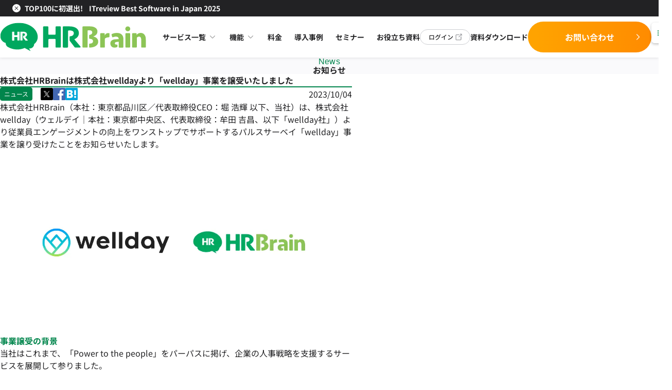

--- FILE ---
content_type: text/html; charset=UTF-8
request_url: https://www.hrbrain.jp/news/news/wellday-20231004
body_size: 17315
content:
<!DOCTYPE html><html lang="ja" prefix="og: http://ogp.me/ns# fb: http://ogp.me/ns/fb#" data-astro-cid-sckkx6r4> <head><meta charset="UTF-8"><meta name="description" content="株式会社HRBrainは、株式会社welldayより従業員エンゲージメントの向上をワンストップでサポートするパルスサーベイ「wellday」事業を譲り受けたことをお知らせいたします。"><meta name="keywords"><meta name="viewport" content="width=device-width, initial-scale=1.0"><meta http-equiv="X-UA-Compatible" content="ie=edge"><meta property="og:type" content="article"><meta property="og:description" content="株式会社HRBrainは、株式会社welldayより従業員エンゲージメントの向上をワンストップでサポートするパルスサーベイ「wellday」事業を譲り受けたことをお知らせいたします。"><meta property="og:site_name" content="株式会社HRBrainは株式会社welldayより「wellday」事業を譲受いたしました | HRBrain"><meta property="twitter:title" content="株式会社HRBrainは株式会社welldayより「wellday」事業を譲受いたしました | HRBrain"><meta name="twitter:card" content="summary_large_image"><meta name="note:card" content="summary_large_image"><meta name="twitter:description" content="株式会社HRBrainは、株式会社welldayより従業員エンゲージメントの向上をワンストップでサポートするパルスサーベイ「wellday」事業を譲り受けたことをお知らせいたします。"><meta name="google-site-verification" content="0BW9UmzRCNXf87BdQPf_ropFU_tQw3_yRrjRHnT14UY"><meta name="google-site-verification" content="KY4qZbMMx2HSkNljL0oheCXvDztLVH3BNM0wRM9NLI8"><meta property="og:image" content="https://images.ctfassets.net/9n4tetpf9eny/3HORIMGMkCUwRMQCDqxuDA/81f41f57a84b732081117f7e1bef4183/wellday_ogp_20230914__3_.png?fit=fill&w=1200&h=630&q=50"><meta name="thumbnail" content="https://www.hrbrain.jp/ogp/default.png"><link rel="icon" href="/_astro/favicon.BfJn5JRQ.png"><meta name="generator" content="Astro v5.16.11"><link rel="canonical" href="https://www.hrbrain.jp/news/news/wellday-20231004"><link rel="stylesheet" href="https://use.typekit.net/nke3fdb.css"><title>株式会社HRBrainは株式会社welldayより「wellday」事業を譲受いたしました | HRBrain</title><script type="application/ld+json">[{"@context":"http://schema.org","@type":"Organization","address":{"@type":"PostalAddress","addressCountry":"jp","addressLocality":"港区","addressRegion":"東京都","streetAddress":"三田3-5-19 住友不動産東京三田ガーデンタワー 5F","postalCode":"108-0073"},"founder":{"@type":"Person","name":"堀 浩輝","jobTitle":"代表取締役CEO"},"name":"株式会社HRBrain","url":"https://www.hrbrain.co.jp/","alternateName":"HRBrain,inc.","foundingDate":"2016/03/01","description":"働くひとりひとりの成長を支え、会社ひとつひとつを成長に導く。どこよりも成長に伴走し、成長を科学し、成長を具体的にソリューションとして提示できる存在になる。Power to the peopleのPurposeのもと、すべての人の「育成」をサポートし、企業の効果的な人事戦略を支援するサービスを展開しています。","logo":"/jsonld/logo_corporate.png","sameAs":["https://www.facebook.com/hrbrainbiz/","https://x.com/HRBrain_hr","https://note.com/human_capital/"]},{"@context":"http://schema.org","@type":"WebSite","name":"HRBrain | 顧客満足度No.1のタレントマネジメントシステム","alternateName":"HRBrain","description":"HRBrainは、顧客満足度No.1の人事・現場が使いやすいタレントマネジメントシステムです。「人事評価」「人材育成・配置」「人材データ管理」「組織分析」など人事の重要な業務を効率化し、蓄積したデータをもとに効果的な人事戦略を実現できます。","url":"/","datePublished":"2017/01/11"},{"@context":"http://schema.org","@type":"WebPage","name":"株式会社HRBrainは株式会社welldayより「wellday」事業を譲受いたしました | HRBrain","description":"株式会社HRBrainは、株式会社welldayより従業員エンゲージメントの向上をワンストップでサポートするパルスサーベイ「wellday」事業を譲り受けたことをお知らせいたします。","url":"https://www.hrbrain.jp/news"}]</script><script>
  ;(function (w, d, s, l, i) {
    w[l] = w[l] || []
    w[l].push({ 'gtm.start': new Date().getTime(), event: 'gtm.js' })
    var f = d.getElementsByTagName(s)[0],
      j = d.createElement(s),
      dl = l != 'dataLayer' ? '&l=' + l : ''
    j.async = true
    j.src = 'https://www.googletagmanager.com/gtm.js?id=' + i + dl
    f.parentNode.insertBefore(j, f)
  })(window, document, 'script', 'dataLayer', 'GTM-W7PBKQL')
</script><style>@charset "UTF-8";@media screen and (width<=767px){.for-sp[data-v-d769033e]{display:block}}@media(width>=768px)and (width<=1023px){.for-sp[data-v-d769033e]{display:none}}@media screen and (width>=1024px){.for-sp[data-v-d769033e]{display:none}}@media screen and (width<=767px){.until-tb[data-v-d769033e]{display:block}}@media(width>=768px)and (width<=1023px){.until-tb[data-v-d769033e]{display:block}}@media screen and (width>=1024px){.until-tb[data-v-d769033e]{display:none}}@media screen and (width<=767px){.for-tb[data-v-d769033e]{display:none}}@media(width>=768px)and (width<=1023px){.for-tb[data-v-d769033e]{display:block}}@media screen and (width>=1024px){.for-tb[data-v-d769033e]{display:none}}@media screen and (width<=767px){.over-tb[data-v-d769033e]{display:none}}@media(width>=768px)and (width<=1023px){.over-tb[data-v-d769033e]{display:block}}@media screen and (width>=1024px){.over-tb[data-v-d769033e]{display:block}}@media screen and (width<=767px){.for-pc[data-v-d769033e]{display:none}}@media(width>=768px)and (width<=1023px){.for-pc[data-v-d769033e]{display:none}}@media screen and (width>=1024px){.for-pc[data-v-d769033e]{display:block}}.page-heading[data-v-d769033e]{display:flex;flex-direction:column;gap:6px;align-items:center;justify-content:center;padding-block:24px;line-height:1;background:#fafafc}.page-heading .en-heading[data-v-d769033e]{font-family:Helvetica Neue,sans-serif;font-weight:500;color:#00854c;letter-spacing:.28px}@media screen and (width<=1023px){.page-heading .en-heading[data-v-d769033e]{font-size:12px}}@media screen and (width>=1024px){.page-heading .en-heading[data-v-d769033e]{font-size:14px}}.page-heading .heading[data-v-d769033e]{font-weight:700}@media screen and (width<=1023px){.page-heading .heading[data-v-d769033e]{font-size:16px}}@media screen and (width>=1024px){.page-heading .heading[data-v-d769033e]{font-size:20px}}
@charset "UTF-8";@media screen and (width<=767px){.for-sp[data-v-3f91a88d]{display:block}}@media(width>=768px)and (width<=1023px){.for-sp[data-v-3f91a88d]{display:none}}@media screen and (width>=1024px){.for-sp[data-v-3f91a88d]{display:none}}@media screen and (width<=767px){.until-tb[data-v-3f91a88d]{display:block}}@media(width>=768px)and (width<=1023px){.until-tb[data-v-3f91a88d]{display:block}}@media screen and (width>=1024px){.until-tb[data-v-3f91a88d]{display:none}}@media screen and (width<=767px){.for-tb[data-v-3f91a88d]{display:none}}@media(width>=768px)and (width<=1023px){.for-tb[data-v-3f91a88d]{display:block}}@media screen and (width>=1024px){.for-tb[data-v-3f91a88d]{display:none}}@media screen and (width<=767px){.over-tb[data-v-3f91a88d]{display:none}}@media(width>=768px)and (width<=1023px){.over-tb[data-v-3f91a88d]{display:block}}@media screen and (width>=1024px){.over-tb[data-v-3f91a88d]{display:block}}@media screen and (width<=767px){.for-pc[data-v-3f91a88d]{display:none}}@media(width>=768px)and (width<=1023px){.for-pc[data-v-3f91a88d]{display:none}}@media screen and (width>=1024px){.for-pc[data-v-3f91a88d]{display:block}}.heading2[data-v-3f91a88d]{font-weight:700;line-height:1.25;text-align:center}@media screen and (width<=1023px){.heading2[data-v-3f91a88d]{font-size:36px}}@media screen and (width>=1024px){.heading2[data-v-3f91a88d]{font-size:48px}}
@charset "UTF-8";@media screen and (width<=767px){.for-sp[data-v-e0131d62]{display:block}}@media(width>=768px)and (width<=1023px){.for-sp[data-v-e0131d62]{display:none}}@media screen and (width>=1024px){.for-sp[data-v-e0131d62]{display:none}}@media screen and (width<=767px){.until-tb[data-v-e0131d62]{display:block}}@media(width>=768px)and (width<=1023px){.until-tb[data-v-e0131d62]{display:block}}@media screen and (width>=1024px){.until-tb[data-v-e0131d62]{display:none}}@media screen and (width<=767px){.for-tb[data-v-e0131d62]{display:none}}@media(width>=768px)and (width<=1023px){.for-tb[data-v-e0131d62]{display:block}}@media screen and (width>=1024px){.for-tb[data-v-e0131d62]{display:none}}@media screen and (width<=767px){.over-tb[data-v-e0131d62]{display:none}}@media(width>=768px)and (width<=1023px){.over-tb[data-v-e0131d62]{display:block}}@media screen and (width>=1024px){.over-tb[data-v-e0131d62]{display:block}}@media screen and (width<=767px){.for-pc[data-v-e0131d62]{display:none}}@media(width>=768px)and (width<=1023px){.for-pc[data-v-e0131d62]{display:none}}@media screen and (width>=1024px){.for-pc[data-v-e0131d62]{display:block}}.picture-image img[data-v-e0131d62]{width:100%;height:auto}
@charset "UTF-8";@media screen and (width<=767px){.for-sp[data-v-4ce3890b]{display:block}}@media(width>=768px)and (width<=1023px){.for-sp[data-v-4ce3890b]{display:none}}@media screen and (width>=1024px){.for-sp[data-v-4ce3890b]{display:none}}@media screen and (width<=767px){.until-tb[data-v-4ce3890b]{display:block}}@media(width>=768px)and (width<=1023px){.until-tb[data-v-4ce3890b]{display:block}}@media screen and (width>=1024px){.until-tb[data-v-4ce3890b]{display:none}}@media screen and (width<=767px){.for-tb[data-v-4ce3890b]{display:none}}@media(width>=768px)and (width<=1023px){.for-tb[data-v-4ce3890b]{display:block}}@media screen and (width>=1024px){.for-tb[data-v-4ce3890b]{display:none}}@media screen and (width<=767px){.over-tb[data-v-4ce3890b]{display:none}}@media(width>=768px)and (width<=1023px){.over-tb[data-v-4ce3890b]{display:block}}@media screen and (width>=1024px){.over-tb[data-v-4ce3890b]{display:block}}@media screen and (width<=767px){.for-pc[data-v-4ce3890b]{display:none}}@media(width>=768px)and (width<=1023px){.for-pc[data-v-4ce3890b]{display:none}}@media screen and (width>=1024px){.for-pc[data-v-4ce3890b]{display:block}}.text-icon[data-v-4ce3890b]{display:inline-flex;-moz-column-gap:4px;column-gap:4px;align-items:center;padding:4px 8px;font-size:var(--font-size);font-weight:var(--font-weight);line-height:1;color:var(--color)}
</style>
<link rel="stylesheet" href="/_astro/index.DZuuuUGE.css">
<style>@charset "UTF-8";@media screen and (width<=767px){.for-sp[data-v-1b442020]{display:block}}@media(width>=768px)and (width<=1023px){.for-sp[data-v-1b442020]{display:none}}@media screen and (width>=1024px){.for-sp[data-v-1b442020]{display:none}}@media screen and (width<=767px){.until-tb[data-v-1b442020]{display:block}}@media(width>=768px)and (width<=1023px){.until-tb[data-v-1b442020]{display:block}}@media screen and (width>=1024px){.until-tb[data-v-1b442020]{display:none}}@media screen and (width<=767px){.for-tb[data-v-1b442020]{display:none}}@media(width>=768px)and (width<=1023px){.for-tb[data-v-1b442020]{display:block}}@media screen and (width>=1024px){.for-tb[data-v-1b442020]{display:none}}@media screen and (width<=767px){.over-tb[data-v-1b442020]{display:none}}@media(width>=768px)and (width<=1023px){.over-tb[data-v-1b442020]{display:block}}@media screen and (width>=1024px){.over-tb[data-v-1b442020]{display:block}}@media screen and (width<=767px){.for-pc[data-v-1b442020]{display:none}}@media(width>=768px)and (width<=1023px){.for-pc[data-v-1b442020]{display:none}}@media screen and (width>=1024px){.for-pc[data-v-1b442020]{display:block}}.base-label[data-v-1b442020]{min-height:var(--height) px;padding:var(--padding);font-size:12px;font-weight:var(--font-weight);line-height:1.5;color:var(--color-text);text-align:var(--align);background:var(--color-base);border:1px solid var(--color-border);border-radius:4px}
</style>
<link rel="stylesheet" href="/_astro/index.D5M-Z5Cz.css">
<style>@charset "UTF-8";@media screen and (width<=767px){.for-sp[data-v-6030de07]{display:block}}@media(width>=768px)and (width<=1023px){.for-sp[data-v-6030de07]{display:none}}@media screen and (width>=1024px){.for-sp[data-v-6030de07]{display:none}}@media screen and (width<=767px){.until-tb[data-v-6030de07]{display:block}}@media(width>=768px)and (width<=1023px){.until-tb[data-v-6030de07]{display:block}}@media screen and (width>=1024px){.until-tb[data-v-6030de07]{display:none}}@media screen and (width<=767px){.for-tb[data-v-6030de07]{display:none}}@media(width>=768px)and (width<=1023px){.for-tb[data-v-6030de07]{display:block}}@media screen and (width>=1024px){.for-tb[data-v-6030de07]{display:none}}@media screen and (width<=767px){.over-tb[data-v-6030de07]{display:none}}@media(width>=768px)and (width<=1023px){.over-tb[data-v-6030de07]{display:block}}@media screen and (width>=1024px){.over-tb[data-v-6030de07]{display:block}}@media screen and (width<=767px){.for-pc[data-v-6030de07]{display:none}}@media(width>=768px)and (width<=1023px){.for-pc[data-v-6030de07]{display:none}}@media screen and (width>=1024px){.for-pc[data-v-6030de07]{display:block}}.header-action[data-v-6030de07]{display:flex;-moz-column-gap:22px;column-gap:22px;align-items:center;margin-left:auto}.header-action__textlink[data-v-6030de07]{font-size:14px;font-weight:700;line-height:24px;position:relative}.header-action__textlink[data-v-6030de07]:after{position:absolute;bottom:0;display:block;width:0;content:"";border-bottom:1px solid #9c9da1;transition:width .4s}.header-action__textlink[data-v-6030de07]:hover:after{width:100%}.header-action__button[data-v-6030de07]{width:240px}.header-action .login-button[data-v-6030de07]{display:flex;align-items:center;justify-content:center;padding:4px 12px 4px 16px;font-size:12px;font-weight:500;line-height:1;background-color:#fff;border:1px solid #cdced2;border-radius:50px;transition:.3s ease-in}@media(any-hover:hover){.header-action .login-button[data-v-6030de07]:hover{background-color:#f5f6f9;transition:.3s ease-out}}
</style>
<link rel="stylesheet" href="/_astro/index.t2Ge_O2a.css">
<link rel="stylesheet" href="/_astro/index.DlYdOZKJ.css">
<style>@charset "UTF-8";@media screen and (width<=767px){.for-sp[data-v-c550ae82]{display:block}}@media(width>=768px)and (width<=1023px){.for-sp[data-v-c550ae82]{display:none}}@media screen and (width>=1024px){.for-sp[data-v-c550ae82]{display:none}}@media screen and (width<=767px){.until-tb[data-v-c550ae82]{display:block}}@media(width>=768px)and (width<=1023px){.until-tb[data-v-c550ae82]{display:block}}@media screen and (width>=1024px){.until-tb[data-v-c550ae82]{display:none}}@media screen and (width<=767px){.for-tb[data-v-c550ae82]{display:none}}@media(width>=768px)and (width<=1023px){.for-tb[data-v-c550ae82]{display:block}}@media screen and (width>=1024px){.for-tb[data-v-c550ae82]{display:none}}@media screen and (width<=767px){.over-tb[data-v-c550ae82]{display:none}}@media(width>=768px)and (width<=1023px){.over-tb[data-v-c550ae82]{display:block}}@media screen and (width>=1024px){.over-tb[data-v-c550ae82]{display:block}}@media screen and (width<=767px){.for-pc[data-v-c550ae82]{display:none}}@media(width>=768px)and (width<=1023px){.for-pc[data-v-c550ae82]{display:none}}@media screen and (width>=1024px){.for-pc[data-v-c550ae82]{display:block}}.contentful-image img[data-v-c550ae82]{width:100%;height:auto}
@charset "UTF-8";@media screen and (width<=767px){.for-sp[data-v-8e0f831c]{display:block}}@media(width>=768px)and (width<=1023px){.for-sp[data-v-8e0f831c]{display:none}}@media screen and (width>=1024px){.for-sp[data-v-8e0f831c]{display:none}}@media screen and (width<=767px){.until-tb[data-v-8e0f831c]{display:block}}@media(width>=768px)and (width<=1023px){.until-tb[data-v-8e0f831c]{display:block}}@media screen and (width>=1024px){.until-tb[data-v-8e0f831c]{display:none}}@media screen and (width<=767px){.for-tb[data-v-8e0f831c]{display:none}}@media(width>=768px)and (width<=1023px){.for-tb[data-v-8e0f831c]{display:block}}@media screen and (width>=1024px){.for-tb[data-v-8e0f831c]{display:none}}@media screen and (width<=767px){.over-tb[data-v-8e0f831c]{display:none}}@media(width>=768px)and (width<=1023px){.over-tb[data-v-8e0f831c]{display:block}}@media screen and (width>=1024px){.over-tb[data-v-8e0f831c]{display:block}}@media screen and (width<=767px){.for-pc[data-v-8e0f831c]{display:none}}@media(width>=768px)and (width<=1023px){.for-pc[data-v-8e0f831c]{display:none}}@media screen and (width>=1024px){.for-pc[data-v-8e0f831c]{display:block}}@media screen and (width<=767px){.base-rich-textarea[data-v-8e0f831c]{margin-top:24px}}@media screen and (width>=768px){.base-rich-textarea[data-v-8e0f831c]{margin-top:40px}}.base-rich-textarea[data-v-8e0f831c]>*:first-child{margin-top:0}.base-rich-textarea[data-v-8e0f831c]>*:last-child{margin-bottom:0}
</style>
<link rel="stylesheet" href="/_astro/index.CVyPrbYJ.css">
<style>@charset "UTF-8";@media screen and (width<=767px){.for-sp[data-v-d400b235]{display:block}}@media(width>=768px)and (width<=1023px){.for-sp[data-v-d400b235]{display:none}}@media screen and (width>=1024px){.for-sp[data-v-d400b235]{display:none}}@media screen and (width<=767px){.until-tb[data-v-d400b235]{display:block}}@media(width>=768px)and (width<=1023px){.until-tb[data-v-d400b235]{display:block}}@media screen and (width>=1024px){.until-tb[data-v-d400b235]{display:none}}@media screen and (width<=767px){.for-tb[data-v-d400b235]{display:none}}@media(width>=768px)and (width<=1023px){.for-tb[data-v-d400b235]{display:block}}@media screen and (width>=1024px){.for-tb[data-v-d400b235]{display:none}}@media screen and (width<=767px){.over-tb[data-v-d400b235]{display:none}}@media(width>=768px)and (width<=1023px){.over-tb[data-v-d400b235]{display:block}}@media screen and (width>=1024px){.over-tb[data-v-d400b235]{display:block}}@media screen and (width<=767px){.for-pc[data-v-d400b235]{display:none}}@media(width>=768px)and (width<=1023px){.for-pc[data-v-d400b235]{display:none}}@media screen and (width>=1024px){.for-pc[data-v-d400b235]{display:block}}.sub-menu[data-v-d400b235]{align-items:center}@media screen and (width<=767px){.sub-menu[data-v-d400b235]{display:flex;justify-content:space-between;padding:16px 24px}}@media screen and (width>=768px){.sub-menu[data-v-d400b235]{display:inline-flex;-moz-column-gap:16px;column-gap:16px}}.sub-menu .text[data-v-d400b235]{font-size:14px;line-height:150%;color:#b5b6ba;letter-spacing:1.12px}
</style>
<link rel="stylesheet" href="/_astro/_slug_.CnkBG9uD.css">
<link rel="stylesheet" href="/_astro/index.SjEE_gme.css">
<link rel="stylesheet" href="/_astro/index.BkXAvcKz.css">
<style>@charset "UTF-8";@media screen and (width<=767px){.for-sp[data-v-d91825b7]{display:block}}@media(width>=768px)and (width<=1023px){.for-sp[data-v-d91825b7]{display:none}}@media screen and (width>=1024px){.for-sp[data-v-d91825b7]{display:none}}@media screen and (width<=767px){.until-tb[data-v-d91825b7]{display:block}}@media(width>=768px)and (width<=1023px){.until-tb[data-v-d91825b7]{display:block}}@media screen and (width>=1024px){.until-tb[data-v-d91825b7]{display:none}}@media screen and (width<=767px){.for-tb[data-v-d91825b7]{display:none}}@media(width>=768px)and (width<=1023px){.for-tb[data-v-d91825b7]{display:block}}@media screen and (width>=1024px){.for-tb[data-v-d91825b7]{display:none}}@media screen and (width<=767px){.over-tb[data-v-d91825b7]{display:none}}@media(width>=768px)and (width<=1023px){.over-tb[data-v-d91825b7]{display:block}}@media screen and (width>=1024px){.over-tb[data-v-d91825b7]{display:block}}@media screen and (width<=767px){.for-pc[data-v-d91825b7]{display:none}}@media(width>=768px)and (width<=1023px){.for-pc[data-v-d91825b7]{display:none}}@media screen and (width>=1024px){.for-pc[data-v-d91825b7]{display:block}}.news-article[data-v-d91825b7]{box-sizing:content-box;max-width:684px;padding-inline:24px;margin-inline:auto}@media screen and (width<=767px){.news-article[data-v-d91825b7]{margin-top:48px}}@media screen and (width>=768px){.news-article[data-v-d91825b7]{margin-top:120px}}.news-article .title[data-v-d91825b7]{font-weight:700;border-bottom:2px solid #00854c}@media screen and (width<=767px){.news-article .title[data-v-d91825b7]{padding-bottom:16px;font-size:24px;line-height:32px}}@media screen and (width>=768px){.news-article .title[data-v-d91825b7]{padding-bottom:8px;font-size:32px;line-height:40px}}.news-article .news-meta[data-v-d91825b7]{display:flex;align-items:center;justify-content:space-between}@media screen and (width<=767px){.news-article .news-meta[data-v-d91825b7]{margin-top:16px}}@media screen and (width>=768px){.news-article .news-meta[data-v-d91825b7]{margin-top:24px}}.news-article .meta-items[data-v-d91825b7]{display:flex;align-items:center}.news-article .meta-items .sns-icons[data-v-d91825b7]{margin-left:16px}@media screen and (width<=767px){.news-article .meta-items .sns-icons[data-v-d91825b7]{height:24px}}@media screen and (width>=768px){.news-article .meta-items .sns-icons[data-v-d91825b7]{height:32px}}@media screen and (width<=767px){.news-article .post-date[data-v-d91825b7]{font-size:13px;line-height:20px}}@media screen and (width>=768px){.news-article .post-date[data-v-d91825b7]{font-size:14px;line-height:24px}}.news-article .button[data-v-d91825b7]{margin-block:24px}
@charset "UTF-8";@media screen and (width<=767px){.for-sp[data-v-039871d6]{display:block}}@media(width>=768px)and (width<=1023px){.for-sp[data-v-039871d6]{display:none}}@media screen and (width>=1024px){.for-sp[data-v-039871d6]{display:none}}@media screen and (width<=767px){.until-tb[data-v-039871d6]{display:block}}@media(width>=768px)and (width<=1023px){.until-tb[data-v-039871d6]{display:block}}@media screen and (width>=1024px){.until-tb[data-v-039871d6]{display:none}}@media screen and (width<=767px){.for-tb[data-v-039871d6]{display:none}}@media(width>=768px)and (width<=1023px){.for-tb[data-v-039871d6]{display:block}}@media screen and (width>=1024px){.for-tb[data-v-039871d6]{display:none}}@media screen and (width<=767px){.over-tb[data-v-039871d6]{display:none}}@media(width>=768px)and (width<=1023px){.over-tb[data-v-039871d6]{display:block}}@media screen and (width>=1024px){.over-tb[data-v-039871d6]{display:block}}@media screen and (width<=767px){.for-pc[data-v-039871d6]{display:none}}@media(width>=768px)and (width<=1023px){.for-pc[data-v-039871d6]{display:none}}@media screen and (width>=1024px){.for-pc[data-v-039871d6]{display:block}}.logo>img[data-v-039871d6]{width:100%;height:auto}
@charset "UTF-8";@media screen and (width<=767px){.for-sp[data-v-d25dd200]{display:block}}@media(width>=768px)and (width<=1023px){.for-sp[data-v-d25dd200]{display:none}}@media screen and (width>=1024px){.for-sp[data-v-d25dd200]{display:none}}@media screen and (width<=767px){.until-tb[data-v-d25dd200]{display:block}}@media(width>=768px)and (width<=1023px){.until-tb[data-v-d25dd200]{display:block}}@media screen and (width>=1024px){.until-tb[data-v-d25dd200]{display:none}}@media screen and (width<=767px){.for-tb[data-v-d25dd200]{display:none}}@media(width>=768px)and (width<=1023px){.for-tb[data-v-d25dd200]{display:block}}@media screen and (width>=1024px){.for-tb[data-v-d25dd200]{display:none}}@media screen and (width<=767px){.over-tb[data-v-d25dd200]{display:none}}@media(width>=768px)and (width<=1023px){.over-tb[data-v-d25dd200]{display:block}}@media screen and (width>=1024px){.over-tb[data-v-d25dd200]{display:block}}@media screen and (width<=767px){.for-pc[data-v-d25dd200]{display:none}}@media(width>=768px)and (width<=1023px){.for-pc[data-v-d25dd200]{display:none}}@media screen and (width>=1024px){.for-pc[data-v-d25dd200]{display:block}}.share-button-list[data-v-d25dd200]{display:flex;-moz-column-gap:16px;column-gap:16px}.share-button-list .button-item[data-v-d25dd200]{height:24px}@media screen and (width>=768px){.share-button-list .button-item[data-v-d25dd200]{height:32px}}.share-button-list .sns-icon[data-v-d25dd200]{width:24px;height:auto}@media screen and (width>=768px){.share-button-list .sns-icon[data-v-d25dd200]{width:32px}}
</style>
<link rel="stylesheet" href="/_astro/_slug_.KqzkDwKI.css"><script type="module" src="/_astro/page.D1uwR3nK.js"></script></head> <body data-astro-cid-sckkx6r4> <div class="wrap" data-astro-cid-sckkx6r4> <style>astro-island,astro-slot,astro-static-slot{display:contents}</style><script>(()=>{var e=async t=>{await(await t())()};(self.Astro||(self.Astro={})).load=e;window.dispatchEvent(new Event("astro:load"));})();</script><script>(()=>{var A=Object.defineProperty;var g=(i,o,a)=>o in i?A(i,o,{enumerable:!0,configurable:!0,writable:!0,value:a}):i[o]=a;var d=(i,o,a)=>g(i,typeof o!="symbol"?o+"":o,a);{let i={0:t=>m(t),1:t=>a(t),2:t=>new RegExp(t),3:t=>new Date(t),4:t=>new Map(a(t)),5:t=>new Set(a(t)),6:t=>BigInt(t),7:t=>new URL(t),8:t=>new Uint8Array(t),9:t=>new Uint16Array(t),10:t=>new Uint32Array(t),11:t=>1/0*t},o=t=>{let[l,e]=t;return l in i?i[l](e):void 0},a=t=>t.map(o),m=t=>typeof t!="object"||t===null?t:Object.fromEntries(Object.entries(t).map(([l,e])=>[l,o(e)]));class y extends HTMLElement{constructor(){super(...arguments);d(this,"Component");d(this,"hydrator");d(this,"hydrate",async()=>{var b;if(!this.hydrator||!this.isConnected)return;let e=(b=this.parentElement)==null?void 0:b.closest("astro-island[ssr]");if(e){e.addEventListener("astro:hydrate",this.hydrate,{once:!0});return}let c=this.querySelectorAll("astro-slot"),n={},h=this.querySelectorAll("template[data-astro-template]");for(let r of h){let s=r.closest(this.tagName);s!=null&&s.isSameNode(this)&&(n[r.getAttribute("data-astro-template")||"default"]=r.innerHTML,r.remove())}for(let r of c){let s=r.closest(this.tagName);s!=null&&s.isSameNode(this)&&(n[r.getAttribute("name")||"default"]=r.innerHTML)}let p;try{p=this.hasAttribute("props")?m(JSON.parse(this.getAttribute("props"))):{}}catch(r){let s=this.getAttribute("component-url")||"<unknown>",v=this.getAttribute("component-export");throw v&&(s+=` (export ${v})`),console.error(`[hydrate] Error parsing props for component ${s}`,this.getAttribute("props"),r),r}let u;await this.hydrator(this)(this.Component,p,n,{client:this.getAttribute("client")}),this.removeAttribute("ssr"),this.dispatchEvent(new CustomEvent("astro:hydrate"))});d(this,"unmount",()=>{this.isConnected||this.dispatchEvent(new CustomEvent("astro:unmount"))})}disconnectedCallback(){document.removeEventListener("astro:after-swap",this.unmount),document.addEventListener("astro:after-swap",this.unmount,{once:!0})}connectedCallback(){if(!this.hasAttribute("await-children")||document.readyState==="interactive"||document.readyState==="complete")this.childrenConnectedCallback();else{let e=()=>{document.removeEventListener("DOMContentLoaded",e),c.disconnect(),this.childrenConnectedCallback()},c=new MutationObserver(()=>{var n;((n=this.lastChild)==null?void 0:n.nodeType)===Node.COMMENT_NODE&&this.lastChild.nodeValue==="astro:end"&&(this.lastChild.remove(),e())});c.observe(this,{childList:!0}),document.addEventListener("DOMContentLoaded",e)}}async childrenConnectedCallback(){let e=this.getAttribute("before-hydration-url");e&&await import(e),this.start()}async start(){let e=JSON.parse(this.getAttribute("opts")),c=this.getAttribute("client");if(Astro[c]===void 0){window.addEventListener(`astro:${c}`,()=>this.start(),{once:!0});return}try{await Astro[c](async()=>{let n=this.getAttribute("renderer-url"),[h,{default:p}]=await Promise.all([import(this.getAttribute("component-url")),n?import(n):()=>()=>{}]),u=this.getAttribute("component-export")||"default";if(!u.includes("."))this.Component=h[u];else{this.Component=h;for(let f of u.split("."))this.Component=this.Component[f]}return this.hydrator=p,this.hydrate},e,this)}catch(n){console.error(`[astro-island] Error hydrating ${this.getAttribute("component-url")}`,n)}}attributeChangedCallback(){this.hydrate()}}d(y,"observedAttributes",["props"]),customElements.get("astro-island")||customElements.define("astro-island",y)}})();</script><astro-island uid="Z1ir3L8" prefix="s2" component-url="/_astro/HeaderDefault.CDbzjlVn.js" component-export="default" renderer-url="/_astro/client.COFCvWxU.js" props="{&quot;currentPath&quot;:[0,&quot;/news/news/wellday-20231004&quot;],&quot;contact-url&quot;:[0,&quot;/contact-series&quot;],&quot;contact-document-url&quot;:[0,&quot;/contact-document-series&quot;],&quot;data-astro-cid-sckkx6r4&quot;:[0,true]}" ssr client="load" opts="{&quot;name&quot;:&quot;HeaderDefault&quot;,&quot;value&quot;:true}" await-children><header class="header js-header" data-astro-cid-sckkx6r4="true" data-v-58c57d6d><div class="notice-bar" data-v-58c57d6d style="display:none;" data-v-3471fb73><div class="notice-bar-icon" data-v-3471fb73><span class="icon-index" data-v-3471fb73 data-v-a362c53f><svg width="12" height="12" viewbox="0 0 24 24" fill="none" xmlns="http://www.w3.org/2000/svg" name="Close" iconbgcolor data-v-a362c53f><path d="M19 6.41L17.59 5L12 10.59L6.41 5L5 6.41L10.59 12L5 17.59L6.41 19L12 13.41L17.59 19L19 17.59L13.41 12L19 6.41Z" fill="#222224"></path></svg></span></div><a href="/news/news/itreview_bestsoftwareinjapan_20250612" class="notice-bar-link" data-v-3471fb73><p data-v-3471fb73><strong data-v-3471fb73>TOP100に初選出!</strong><span data-v-3471fb73>ITreview Best Software in Japan 2025</span></p></a></div><div class="" data-v-58c57d6d><div class="header__inner" data-v-58c57d6d><a href="/" class="header__logo" data-v-58c57d6d><div class="logo" style="display:none;" data-v-58c57d6d data-v-039871d6><img src="/_astro/hrbrain_secondary.BBvYW8-C.svg" width="284" height="56" alt="HRBrain" data-v-039871d6></div><div class="logo" style="" data-v-58c57d6d data-v-039871d6><img src="/_astro/hrbrain_primary.DxFaBojd.svg" width="284" height="56" alt="HRBrain" data-v-039871d6></div></a><div class="header__nav" data-v-58c57d6d><nav class="header-nav" data-v-58c57d6d data-v-7a8bc9b3><ul class="main-menu-list" data-v-7a8bc9b3><li class="main-menu-item" data-v-7a8bc9b3><div class="main-menu-toggle" data-v-7a8bc9b3><div class="inner" data-v-7a8bc9b3> サービス一覧 <span class="icon-index icon" data-v-7a8bc9b3 data-v-a362c53f><svg width="18" height="18" viewbox="0 0 24 24" fill="none" xmlns="http://www.w3.org/2000/svg" name="ChevronDown" iconbgcolor data-v-a362c53f><path d="M5.46967 8.46967C5.76256 8.17678 6.23744 8.17678 6.53033 8.46967L12 13.9393L17.4697 8.46967C17.7626 8.17678 18.2374 8.17678 18.5303 8.46967C18.8232 8.76256 18.8232 9.23744 18.5303 9.53033L12.5303 15.5303C12.2374 15.8232 11.7626 15.8232 11.4697 15.5303L5.46967 9.53033C5.17678 9.23744 5.17678 8.76256 5.46967 8.46967Z" fill="#a0a0a0"></path></svg></span></div><div class="header-sub-nav" data-v-7a8bc9b3><div class="service-menu-container" data-v-7a8bc9b3><div class="service-menu-item" data-v-7a8bc9b3><div class="service-menu-set" data-v-7a8bc9b3><div class="title" data-v-7a8bc9b3>戦略的人事をしたい</div><ul data-v-7a8bc9b3><!--[--><li data-v-7a8bc9b3><a href="/talent-management" aria-current="false" class="service-menu" data-v-7a8bc9b3 data-v-03285b00><div class="inner" data-v-03285b00><p class="tagline" data-v-03285b00>人事のポテンシャル把握・分析</p><div class="service-name" data-v-03285b00>HRBrain タレントマネジメント</div><!----></div><span class="icon-index" data-v-03285b00 data-v-a362c53f><svg width="16" height="16" viewbox="0 0 24 24" fill="none" xmlns="http://www.w3.org/2000/svg" name="ChevronRight" iconbgcolor data-v-a362c53f><path d="M8.46967 5.46967C8.17678 5.76256 8.17678 6.23744 8.46967 6.53033L13.9393 12L8.46967 17.4697C8.17678 17.7626 8.17678 18.2374 8.46967 18.5303C8.76256 18.8232 9.23744 18.8232 9.53033 18.5303L15.5303 12.5303C15.8232 12.2374 15.8232 11.7626 15.5303 11.4697L9.53033 5.46967C9.23744 5.17678 8.76256 5.17678 8.46967 5.46967Z" fill="#9C9DA1"></path></svg></span></a></li><li data-v-7a8bc9b3><a href="/skill-management" aria-current="false" class="service-menu" data-v-7a8bc9b3 data-v-03285b00><div class="inner" data-v-03285b00><p class="tagline" data-v-03285b00>従業員のスキルを可視化・分析</p><div class="service-name" data-v-03285b00>HRBrain スキル管理</div><!----></div><span class="icon-index" data-v-03285b00 data-v-a362c53f><svg width="16" height="16" viewbox="0 0 24 24" fill="none" xmlns="http://www.w3.org/2000/svg" name="ChevronRight" iconbgcolor data-v-a362c53f><path d="M8.46967 5.46967C8.17678 5.76256 8.17678 6.23744 8.46967 6.53033L13.9393 12L8.46967 17.4697C8.17678 17.7626 8.17678 18.2374 8.46967 18.5303C8.76256 18.8232 9.23744 18.8232 9.53033 18.5303L15.5303 12.5303C15.8232 12.2374 15.8232 11.7626 15.5303 11.4697L9.53033 5.46967C9.23744 5.17678 8.76256 5.17678 8.46967 5.46967Z" fill="#9C9DA1"></path></svg></span></a></li><li data-v-7a8bc9b3><a href="/worksuite" aria-current="false" class="service-menu" data-v-7a8bc9b3 data-v-03285b00><div class="inner" data-v-03285b00><p class="tagline" data-v-03285b00>ノーコードアプリビルダー</p><div class="service-name" data-v-03285b00>HRBrain WorkSuite</div><!----></div><span class="icon-index" data-v-03285b00 data-v-a362c53f><svg width="16" height="16" viewbox="0 0 24 24" fill="none" xmlns="http://www.w3.org/2000/svg" name="ChevronRight" iconbgcolor data-v-a362c53f><path d="M8.46967 5.46967C8.17678 5.76256 8.17678 6.23744 8.46967 6.53033L13.9393 12L8.46967 17.4697C8.17678 17.7626 8.17678 18.2374 8.46967 18.5303C8.76256 18.8232 9.23744 18.8232 9.53033 18.5303L15.5303 12.5303C15.8232 12.2374 15.8232 11.7626 15.5303 11.4697L9.53033 5.46967C9.23744 5.17678 8.76256 5.17678 8.46967 5.46967Z" fill="#9C9DA1"></path></svg></span></a></li><li data-v-7a8bc9b3><a href="/360-feedback" aria-current="false" class="service-menu" data-v-7a8bc9b3 data-v-03285b00><div class="inner" data-v-03285b00><p class="tagline" data-v-03285b00>組織や人材の育成</p><div class="service-name" data-v-03285b00>HRBrain 360度評価</div><!----></div><span class="icon-index" data-v-03285b00 data-v-a362c53f><svg width="16" height="16" viewbox="0 0 24 24" fill="none" xmlns="http://www.w3.org/2000/svg" name="ChevronRight" iconbgcolor data-v-a362c53f><path d="M8.46967 5.46967C8.17678 5.76256 8.17678 6.23744 8.46967 6.53033L13.9393 12L8.46967 17.4697C8.17678 17.7626 8.17678 18.2374 8.46967 18.5303C8.76256 18.8232 9.23744 18.8232 9.53033 18.5303L15.5303 12.5303C15.8232 12.2374 15.8232 11.7626 15.5303 11.4697L9.53033 5.46967C9.23744 5.17678 8.76256 5.17678 8.46967 5.46967Z" fill="#9C9DA1"></path></svg></span></a></li><li data-v-7a8bc9b3><a href="/attendance-management" aria-current="false" class="service-menu" data-v-7a8bc9b3 data-v-03285b00><div class="inner" data-v-03285b00><p class="tagline" data-v-03285b00>2026年春リリース予定</p><div class="service-name" data-v-03285b00>HRBrain 勤怠管理</div><!----></div><span class="icon-index" data-v-03285b00 data-v-a362c53f><svg width="16" height="16" viewbox="0 0 24 24" fill="none" xmlns="http://www.w3.org/2000/svg" name="ChevronRight" iconbgcolor data-v-a362c53f><path d="M8.46967 5.46967C8.17678 5.76256 8.17678 6.23744 8.46967 6.53033L13.9393 12L8.46967 17.4697C8.17678 17.7626 8.17678 18.2374 8.46967 18.5303C8.76256 18.8232 9.23744 18.8232 9.53033 18.5303L15.5303 12.5303C15.8232 12.2374 15.8232 11.7626 15.5303 11.4697L9.53033 5.46967C9.23744 5.17678 8.76256 5.17678 8.46967 5.46967Z" fill="#9C9DA1"></path></svg></span></a></li><li data-v-7a8bc9b3><a href="/recruit-management" aria-current="false" class="service-menu" data-v-7a8bc9b3 data-v-03285b00><div class="inner" data-v-03285b00><p class="tagline" data-v-03285b00>候補者から選ばれる採用へ</p><div class="service-name" data-v-03285b00>HRBrain 採用ソリューション</div><!----></div><span class="icon-index" data-v-03285b00 data-v-a362c53f><svg width="16" height="16" viewbox="0 0 24 24" fill="none" xmlns="http://www.w3.org/2000/svg" name="ChevronRight" iconbgcolor data-v-a362c53f><path d="M8.46967 5.46967C8.17678 5.76256 8.17678 6.23744 8.46967 6.53033L13.9393 12L8.46967 17.4697C8.17678 17.7626 8.17678 18.2374 8.46967 18.5303C8.76256 18.8232 9.23744 18.8232 9.53033 18.5303L15.5303 12.5303C15.8232 12.2374 15.8232 11.7626 15.5303 11.4697L9.53033 5.46967C9.23744 5.17678 8.76256 5.17678 8.46967 5.46967Z" fill="#9C9DA1"></path></svg></span></a></li><!--]--></ul></div></div><div class="service-menu-item" data-v-7a8bc9b3><div class="service-menu-set" data-v-7a8bc9b3><div class="title" data-v-7a8bc9b3>離職防止・エンゲージメント向上をしたい</div><ul data-v-7a8bc9b3><!--[--><li data-v-7a8bc9b3><a href="/employee-experience" aria-current="false" class="service-menu" data-v-7a8bc9b3 data-v-03285b00><div class="inner" data-v-03285b00><p class="tagline" data-v-03285b00>組織課題の把握</p><div class="service-name" data-v-03285b00>HRBrain 組織診断サーベイ</div><!----></div><span class="icon-index" data-v-03285b00 data-v-a362c53f><svg width="16" height="16" viewbox="0 0 24 24" fill="none" xmlns="http://www.w3.org/2000/svg" name="ChevronRight" iconbgcolor data-v-a362c53f><path d="M8.46967 5.46967C8.17678 5.76256 8.17678 6.23744 8.46967 6.53033L13.9393 12L8.46967 17.4697C8.17678 17.7626 8.17678 18.2374 8.46967 18.5303C8.76256 18.8232 9.23744 18.8232 9.53033 18.5303L15.5303 12.5303C15.8232 12.2374 15.8232 11.7626 15.5303 11.4697L9.53033 5.46967C9.23744 5.17678 8.76256 5.17678 8.46967 5.46967Z" fill="#9C9DA1"></path></svg></span></a></li><li data-v-7a8bc9b3><a href="/pulse-survey" aria-current="false" class="service-menu" data-v-7a8bc9b3 data-v-03285b00><div class="inner" data-v-03285b00><p class="tagline" data-v-03285b00>従業員コンディションチェック</p><div class="service-name" data-v-03285b00>HRBrain パルスサーベイ</div><!----></div><span class="icon-index" data-v-03285b00 data-v-a362c53f><svg width="16" height="16" viewbox="0 0 24 24" fill="none" xmlns="http://www.w3.org/2000/svg" name="ChevronRight" iconbgcolor data-v-a362c53f><path d="M8.46967 5.46967C8.17678 5.76256 8.17678 6.23744 8.46967 6.53033L13.9393 12L8.46967 17.4697C8.17678 17.7626 8.17678 18.2374 8.46967 18.5303C8.76256 18.8232 9.23744 18.8232 9.53033 18.5303L15.5303 12.5303C15.8232 12.2374 15.8232 11.7626 15.5303 11.4697L9.53033 5.46967C9.23744 5.17678 8.76256 5.17678 8.46967 5.46967Z" fill="#9C9DA1"></path></svg></span></a></li><li data-v-7a8bc9b3><a href="/stresscheck" aria-current="false" class="service-menu" data-v-7a8bc9b3 data-v-03285b00><div class="inner" data-v-03285b00><p class="tagline" data-v-03285b00>メンタルヘルス不調のリスク低減</p><div class="service-name" data-v-03285b00>HRBrain ストレスチェック</div><!----></div><span class="icon-index" data-v-03285b00 data-v-a362c53f><svg width="16" height="16" viewbox="0 0 24 24" fill="none" xmlns="http://www.w3.org/2000/svg" name="ChevronRight" iconbgcolor data-v-a362c53f><path d="M8.46967 5.46967C8.17678 5.76256 8.17678 6.23744 8.46967 6.53033L13.9393 12L8.46967 17.4697C8.17678 17.7626 8.17678 18.2374 8.46967 18.5303C8.76256 18.8232 9.23744 18.8232 9.53033 18.5303L15.5303 12.5303C15.8232 12.2374 15.8232 11.7626 15.5303 11.4697L9.53033 5.46967C9.23744 5.17678 8.76256 5.17678 8.46967 5.46967Z" fill="#9C9DA1"></path></svg></span></a></li><li data-v-7a8bc9b3><a href="/benefits" aria-current="false" class="service-menu" data-v-7a8bc9b3 data-v-03285b00><div class="inner" data-v-03285b00><p class="tagline" data-v-03285b00>充実の福利厚生を低コストで簡単導入</p><div class="service-name" data-v-03285b00>HRBrain 福利厚生</div><!----></div><span class="icon-index" data-v-03285b00 data-v-a362c53f><svg width="16" height="16" viewbox="0 0 24 24" fill="none" xmlns="http://www.w3.org/2000/svg" name="ChevronRight" iconbgcolor data-v-a362c53f><path d="M8.46967 5.46967C8.17678 5.76256 8.17678 6.23744 8.46967 6.53033L13.9393 12L8.46967 17.4697C8.17678 17.7626 8.17678 18.2374 8.46967 18.5303C8.76256 18.8232 9.23744 18.8232 9.53033 18.5303L15.5303 12.5303C15.8232 12.2374 15.8232 11.7626 15.5303 11.4697L9.53033 5.46967C9.23744 5.17678 8.76256 5.17678 8.46967 5.46967Z" fill="#9C9DA1"></path></svg></span></a></li><!--]--></ul></div></div><div class="service-menu-item" data-v-7a8bc9b3><div class="service-menu-set" data-v-7a8bc9b3><div class="title" data-v-7a8bc9b3>人事業務を効率化したい</div><ul data-v-7a8bc9b3><!--[--><li data-v-7a8bc9b3><a href="/procedures" aria-current="false" class="service-menu" data-v-7a8bc9b3 data-v-03285b00><div class="inner" data-v-03285b00><p class="tagline" data-v-03285b00>労務業務のペーパーレス化</p><div class="service-name" data-v-03285b00>HRBrain 労務管理</div><!----></div><span class="icon-index" data-v-03285b00 data-v-a362c53f><svg width="16" height="16" viewbox="0 0 24 24" fill="none" xmlns="http://www.w3.org/2000/svg" name="ChevronRight" iconbgcolor data-v-a362c53f><path d="M8.46967 5.46967C8.17678 5.76256 8.17678 6.23744 8.46967 6.53033L13.9393 12L8.46967 17.4697C8.17678 17.7626 8.17678 18.2374 8.46967 18.5303C8.76256 18.8232 9.23744 18.8232 9.53033 18.5303L15.5303 12.5303C15.8232 12.2374 15.8232 11.7626 15.5303 11.4697L9.53033 5.46967C9.23744 5.17678 8.76256 5.17678 8.46967 5.46967Z" fill="#9C9DA1"></path></svg></span></a></li><li data-v-7a8bc9b3><a href="/evaluation" aria-current="false" class="service-menu" data-v-7a8bc9b3 data-v-03285b00><div class="inner" data-v-03285b00><p class="tagline" data-v-03285b00>評価基準やプロセスの可視化</p><div class="service-name" data-v-03285b00>HRBrain 人事評価</div><!----></div><span class="icon-index" data-v-03285b00 data-v-a362c53f><svg width="16" height="16" viewbox="0 0 24 24" fill="none" xmlns="http://www.w3.org/2000/svg" name="ChevronRight" iconbgcolor data-v-a362c53f><path d="M8.46967 5.46967C8.17678 5.76256 8.17678 6.23744 8.46967 6.53033L13.9393 12L8.46967 17.4697C8.17678 17.7626 8.17678 18.2374 8.46967 18.5303C8.76256 18.8232 9.23744 18.8232 9.53033 18.5303L15.5303 12.5303C15.8232 12.2374 15.8232 11.7626 15.5303 11.4697L9.53033 5.46967C9.23744 5.17678 8.76256 5.17678 8.46967 5.46967Z" fill="#9C9DA1"></path></svg></span></a></li><li data-v-7a8bc9b3><a href="/assistant" aria-current="false" class="service-menu" data-v-7a8bc9b3 data-v-03285b00><div class="inner" data-v-03285b00><p class="tagline" data-v-03285b00>テンプレート完備で簡単</p><div class="service-name" data-v-03285b00>HRBrain AIチャットボット</div><!----></div><span class="icon-index" data-v-03285b00 data-v-a362c53f><svg width="16" height="16" viewbox="0 0 24 24" fill="none" xmlns="http://www.w3.org/2000/svg" name="ChevronRight" iconbgcolor data-v-a362c53f><path d="M8.46967 5.46967C8.17678 5.76256 8.17678 6.23744 8.46967 6.53033L13.9393 12L8.46967 17.4697C8.17678 17.7626 8.17678 18.2374 8.46967 18.5303C8.76256 18.8232 9.23744 18.8232 9.53033 18.5303L15.5303 12.5303C15.8232 12.2374 15.8232 11.7626 15.5303 11.4697L9.53033 5.46967C9.23744 5.17678 8.76256 5.17678 8.46967 5.46967Z" fill="#9C9DA1"></path></svg></span></a></li><li data-v-7a8bc9b3><a href="/lms" aria-current="false" class="service-menu" data-v-7a8bc9b3 data-v-03285b00><div class="inner" data-v-03285b00><p class="tagline" data-v-03285b00>研修・eラーニングをLMSで簡単管理</p><div class="service-name" data-v-03285b00>HRBrain ラーニング</div><!----></div><span class="icon-index" data-v-03285b00 data-v-a362c53f><svg width="16" height="16" viewbox="0 0 24 24" fill="none" xmlns="http://www.w3.org/2000/svg" name="ChevronRight" iconbgcolor data-v-a362c53f><path d="M8.46967 5.46967C8.17678 5.76256 8.17678 6.23744 8.46967 6.53033L13.9393 12L8.46967 17.4697C8.17678 17.7626 8.17678 18.2374 8.46967 18.5303C8.76256 18.8232 9.23744 18.8232 9.53033 18.5303L15.5303 12.5303C15.8232 12.2374 15.8232 11.7626 15.5303 11.4697L9.53033 5.46967C9.23744 5.17678 8.76256 5.17678 8.46967 5.46967Z" fill="#9C9DA1"></path></svg></span></a></li><li data-v-7a8bc9b3><a href="/workflow" aria-current="false" class="service-menu" data-v-7a8bc9b3 data-v-03285b00><div class="inner" data-v-03285b00><p class="tagline" data-v-03285b00>申請・承認業務を最適化</p><div class="service-name" data-v-03285b00>HRBrain ワークフロー</div><!----></div><span class="icon-index" data-v-03285b00 data-v-a362c53f><svg width="16" height="16" viewbox="0 0 24 24" fill="none" xmlns="http://www.w3.org/2000/svg" name="ChevronRight" iconbgcolor data-v-a362c53f><path d="M8.46967 5.46967C8.17678 5.76256 8.17678 6.23744 8.46967 6.53033L13.9393 12L8.46967 17.4697C8.17678 17.7626 8.17678 18.2374 8.46967 18.5303C8.76256 18.8232 9.23744 18.8232 9.53033 18.5303L15.5303 12.5303C15.8232 12.2374 15.8232 11.7626 15.5303 11.4697L9.53033 5.46967C9.23744 5.17678 8.76256 5.17678 8.46967 5.46967Z" fill="#9C9DA1"></path></svg></span></a></li><!--]--></ul></div></div><div class="service-menu-item" data-v-7a8bc9b3><div class="service-menu-set" data-v-7a8bc9b3><div class="title" data-v-7a8bc9b3>組織・人事制度に関する相談をしたい</div><ul data-v-7a8bc9b3><li data-v-7a8bc9b3><a href="/consulting" aria-current="false" class="service-menu" data-v-7a8bc9b3 data-v-03285b00><div class="inner" data-v-03285b00><p class="tagline" data-v-03285b00>各社の状況に合わせた設計支援</p><div class="service-name" data-v-03285b00>HRBrain コンサルティング</div><!----></div><span class="icon-index" data-v-03285b00 data-v-a362c53f><svg width="16" height="16" viewbox="0 0 24 24" fill="none" xmlns="http://www.w3.org/2000/svg" name="ChevronRight" iconbgcolor data-v-a362c53f><path d="M8.46967 5.46967C8.17678 5.76256 8.17678 6.23744 8.46967 6.53033L13.9393 12L8.46967 17.4697C8.17678 17.7626 8.17678 18.2374 8.46967 18.5303C8.76256 18.8232 9.23744 18.8232 9.53033 18.5303L15.5303 12.5303C15.8232 12.2374 15.8232 11.7626 15.5303 11.4697L9.53033 5.46967C9.23744 5.17678 8.76256 5.17678 8.46967 5.46967Z" fill="#9C9DA1"></path></svg></span></a></li></ul></div><div class="banner-link-area" data-v-7a8bc9b3><a class="banner-link" href="/enterprise" data-v-7a8bc9b3><picture class="picture-image" data-v-7a8bc9b3 data-v-e0131d62><source srcset="/_astro/enterprise_bordered.DR0Vzvz3.avif" type="image/avif" data-v-e0131d62><source srcset="/_astro/enterprise_bordered.DW-9k26m.webp" type="image/webp" data-v-e0131d62><img src="/_astro/enterprise_bordered.BFwNqwoY.png" alt="大手企業を成功に導くタレントマネジメント" width="600" height="180" loading="lazy" data-v-e0131d62></picture></a><a class="banner-link" href="/contact-document-series" data-v-7a8bc9b3><picture class="picture-image" data-v-7a8bc9b3 data-v-e0131d62><source srcset="/_astro/contact_3min.DdCc5YO3.avif" type="image/avif" data-v-e0131d62><source srcset="/_astro/contact_3min.CTaL9nSk.webp" type="image/webp" data-v-e0131d62><img src="/_astro/contact_3min.VpGSMZK8.png" alt="3分でわかるHRBrain" width="600" height="180" loading="lazy" data-v-e0131d62></picture></a></div></div></div></div></div></li><li class="main-menu-item" data-v-7a8bc9b3><div class="main-menu-toggle" data-v-7a8bc9b3><div class="inner" data-v-7a8bc9b3> 機能 <span class="icon-index icon" data-v-7a8bc9b3 data-v-a362c53f><svg width="18" height="18" viewbox="0 0 24 24" fill="none" xmlns="http://www.w3.org/2000/svg" name="ChevronDown" iconbgcolor data-v-a362c53f><path d="M5.46967 8.46967C5.76256 8.17678 6.23744 8.17678 6.53033 8.46967L12 13.9393L17.4697 8.46967C17.7626 8.17678 18.2374 8.17678 18.5303 8.46967C18.8232 8.76256 18.8232 9.23744 18.5303 9.53033L12.5303 15.5303C12.2374 15.8232 11.7626 15.8232 11.4697 15.5303L5.46967 9.53033C5.17678 9.23744 5.17678 8.76256 5.46967 8.46967Z" fill="#a0a0a0"></path></svg></span></div><div class="header-sub-nav" data-v-7a8bc9b3><ul class="sub-menu-list" data-v-7a8bc9b3><!--[--><li class="service-menu-item" data-v-7a8bc9b3><a href="/feature" aria-current="false" class="sub-link-menu" data-v-7a8bc9b3 data-v-77a0c6fa><div class="sub-link-menu__text" data-v-77a0c6fa>機能一覧</div><div class="sub-link-menu__icon" data-v-77a0c6fa><span class="icon-index" data-v-77a0c6fa data-v-a362c53f><svg width="16" height="16" viewbox="0 0 24 24" fill="none" xmlns="http://www.w3.org/2000/svg" name="ChevronRight" iconbgcolor data-v-a362c53f><path d="M8.46967 5.46967C8.17678 5.76256 8.17678 6.23744 8.46967 6.53033L13.9393 12L8.46967 17.4697C8.17678 17.7626 8.17678 18.2374 8.46967 18.5303C8.76256 18.8232 9.23744 18.8232 9.53033 18.5303L15.5303 12.5303C15.8232 12.2374 15.8232 11.7626 15.5303 11.4697L9.53033 5.46967C9.23744 5.17678 8.76256 5.17678 8.46967 5.46967Z" fill="#9C9DA1"></path></svg></span></div></a></li><li class="service-menu-item" data-v-7a8bc9b3><a href="/security" aria-current="false" class="sub-link-menu" data-v-7a8bc9b3 data-v-77a0c6fa><div class="sub-link-menu__text" data-v-77a0c6fa>セキュリティ</div><div class="sub-link-menu__icon" data-v-77a0c6fa><span class="icon-index" data-v-77a0c6fa data-v-a362c53f><svg width="16" height="16" viewbox="0 0 24 24" fill="none" xmlns="http://www.w3.org/2000/svg" name="ChevronRight" iconbgcolor data-v-a362c53f><path d="M8.46967 5.46967C8.17678 5.76256 8.17678 6.23744 8.46967 6.53033L13.9393 12L8.46967 17.4697C8.17678 17.7626 8.17678 18.2374 8.46967 18.5303C8.76256 18.8232 9.23744 18.8232 9.53033 18.5303L15.5303 12.5303C15.8232 12.2374 15.8232 11.7626 15.5303 11.4697L9.53033 5.46967C9.23744 5.17678 8.76256 5.17678 8.46967 5.46967Z" fill="#9C9DA1"></path></svg></span></div></a></li><!--]--></ul></div></div></li><li class="main-menu-item" data-v-7a8bc9b3><a class="main-menu-link" aria-current="false" href="/price" data-v-7a8bc9b3>料金</a></li><li class="main-menu-item" data-v-7a8bc9b3><a class="main-menu-link" aria-current="false" href="/case" data-v-7a8bc9b3>導入事例</a></li><li class="main-menu-item" data-v-7a8bc9b3><a class="main-menu-link" aria-current="false" href="/event" data-v-7a8bc9b3> セミナー </a></li><li class="main-menu-item" data-v-7a8bc9b3><a class="main-menu-link" aria-current="false" href="/whitepaper" data-v-7a8bc9b3> お役立ち資料 </a></li></ul></nav></div><div class="header__action" data-v-58c57d6d><div class="header-action" data-v-58c57d6d data-v-6030de07><a href="/login" class="login-button" data-v-6030de07><span data-v-6030de07>ログイン</span><span class="icon-index" data-v-6030de07 data-v-a362c53f><svg width="20" height="20" viewbox="0 0 15 15" fill="none" xmlns="http://www.w3.org/2000/svg" name="ExternalLink" iconbgcolor data-v-a362c53f><g clip-path="url(#clip0_30747_186990)"><path d="M9.97779 2.8125C9.71891 2.8125 9.50904 3.02237 9.50904 3.28125C9.50904 3.54013 9.71891 3.75 9.97779 3.75L11.078 3.75L7.79354 7.0345C7.61049 7.21756 7.61049 7.51436 7.79354 7.69742C7.9766 7.88047 8.2734 7.88047 8.45646 7.69742L11.7188 4.43512V5.49096C11.7188 5.74984 11.9286 5.95971 12.1875 5.95971C12.4464 5.95971 12.6562 5.74984 12.6562 5.49096V3.28125C12.6562 3.02237 12.4464 2.8125 12.1875 2.8125H9.97779Z" fill="#9c9da1"></path><path d="M11.25 6.58471C11.5089 6.58471 11.7188 6.79458 11.7188 7.05346V10.8035C11.7188 11.5801 11.0892 12.2097 10.3125 12.2097H4.6875C3.91085 12.2097 3.28125 11.5801 3.28125 10.8035V5.17846C3.28125 4.40181 3.91085 3.77221 4.6875 3.77221H8.4375C8.69638 3.77221 8.90625 3.98208 8.90625 4.24096C8.90625 4.49984 8.69638 4.70971 8.4375 4.70971H4.6875C4.42862 4.70971 4.21875 4.91958 4.21875 5.17846V10.8035C4.21875 11.0623 4.42862 11.2722 4.6875 11.2722H10.3125C10.5714 11.2722 10.7812 11.0623 10.7812 10.8035V7.05346C10.7812 6.79458 10.9911 6.58471 11.25 6.58471Z" fill="#9c9da1"></path></g><defs><clipPath id="clip0_30747_186990"><rect width="15" height="15" fill="white"></rect></clipPath></defs></svg></span></a><a class="header-action__textlink" href="/contact-document-series" data-v-6030de07> 資料ダウンロード </a><div class="header-action__button" data-v-6030de07><a class="base-button fill cta gradient" href="/contact-series" style="--height:60px;--min-width:;--max-width:420px;--box-shadow:;--margin-inline:auto;--font-size:16px;--microcopy-font-size:11px;--microcopy-margin-bottom:6px;--microcopy-line-width:11px;" data-v-6030de07 data-v-631700d1><div class="button-contents" data-v-631700d1><!----><span class="button-text" data-v-631700d1>お問い合わせ</span></div><span class="icon-index button-icon" data-v-631700d1 data-v-a362c53f><svg width="20" height="20" viewbox="0 0 24 24" fill="none" xmlns="http://www.w3.org/2000/svg" name="ChevronRight" iconbgcolor data-v-a362c53f><path d="M8.46967 5.46967C8.17678 5.76256 8.17678 6.23744 8.46967 6.53033L13.9393 12L8.46967 17.4697C8.17678 17.7626 8.17678 18.2374 8.46967 18.5303C8.76256 18.8232 9.23744 18.8232 9.53033 18.5303L15.5303 12.5303C15.8232 12.2374 15.8232 11.7626 15.5303 11.4697L9.53033 5.46967C9.23744 5.17678 8.76256 5.17678 8.46967 5.46967Z" fill="currentColor"></path></svg></span></a></div></div></div><div class="until-tb" data-v-58c57d6d data-v-feec5fdc><div class="humburger-button" data-v-feec5fdc><span data-v-feec5fdc></span><span data-v-feec5fdc></span><span data-v-feec5fdc></span></div><!----></div></div></div></header><!--astro:end--></astro-island> <main data-astro-cid-sckkx6r4>  <section> <hgroup class="page-heading" data-v-d769033e><p class="en-heading" data-v-d769033e>News</p><h1 class="heading" data-v-d769033e><!--[-->お知らせ<!--]--></h1></hgroup> <astro-island uid="2s3wtO" prefix="s0" component-url="/_astro/NewsContent.DFyV8MTr.js" component-export="default" renderer-url="/_astro/client.COFCvWxU.js" props="{&quot;share-text&quot;:[0,&quot;株式会社HRBrainは、株式会社welldayより従業員エンゲージメントの向上をワンストップでサポートするパルスサーベイ「wellday」事業を譲り受けたことをお知らせいたします。&quot;],&quot;mainTitle&quot;:[0,&quot;株式会社HRBrainは株式会社welldayより「wellday」事業を譲受いたしました&quot;],&quot;date&quot;:[0,&quot;2023-10-04&quot;],&quot;content&quot;:[0,{&quot;data&quot;:[0,{}],&quot;content&quot;:[1,[[0,{&quot;data&quot;:[0,{}],&quot;content&quot;:[1,[[0,{&quot;data&quot;:[0,{}],&quot;marks&quot;:[1,[]],&quot;value&quot;:[0,&quot;株式会社HRBrain（本社：東京都品川区／代表取締役CEO：堀 浩輝 以下、当社）は、株式会社wellday（ウェルデイ｜本社：東京都中央区、代表取締役：牟田 吉昌、以下「wellday社」）より従業員エンゲージメントの向上をワンストップでサポートするパルスサーベイ「wellday」事業を譲り受けたことをお知らせいたします。&quot;],&quot;nodeType&quot;:[0,&quot;text&quot;]}]]],&quot;nodeType&quot;:[0,&quot;paragraph&quot;]}],[0,{&quot;data&quot;:[0,{&quot;target&quot;:[0,{&quot;metadata&quot;:[0,{&quot;tags&quot;:[1,[]],&quot;concepts&quot;:[1,[]]}],&quot;sys&quot;:[0,{&quot;space&quot;:[0,{&quot;sys&quot;:[0,{&quot;type&quot;:[0,&quot;Link&quot;],&quot;linkType&quot;:[0,&quot;Space&quot;],&quot;id&quot;:[0,&quot;9n4tetpf9eny&quot;]}]}],&quot;id&quot;:[0,&quot;3HORIMGMkCUwRMQCDqxuDA&quot;],&quot;type&quot;:[0,&quot;Asset&quot;],&quot;createdAt&quot;:[0,&quot;2023-10-02T11:42:08.378Z&quot;],&quot;updatedAt&quot;:[0,&quot;2023-10-02T11:42:08.378Z&quot;],&quot;environment&quot;:[0,{&quot;sys&quot;:[0,{&quot;id&quot;:[0,&quot;master&quot;],&quot;type&quot;:[0,&quot;Link&quot;],&quot;linkType&quot;:[0,&quot;Environment&quot;]}]}],&quot;publishedVersion&quot;:[0,6],&quot;revision&quot;:[0,1],&quot;locale&quot;:[0,&quot;en-US&quot;]}],&quot;fields&quot;:[0,{&quot;title&quot;:[0,&quot;wellday20231004&quot;],&quot;description&quot;:[0,&quot;&quot;],&quot;file&quot;:[0,{&quot;url&quot;:[0,&quot;//images.ctfassets.net/9n4tetpf9eny/3HORIMGMkCUwRMQCDqxuDA/81f41f57a84b732081117f7e1bef4183/wellday_ogp_20230914__3_.png&quot;],&quot;details&quot;:[0,{&quot;size&quot;:[0,22770],&quot;image&quot;:[0,{&quot;width&quot;:[0,1200],&quot;height&quot;:[0,630]}]}],&quot;fileName&quot;:[0,&quot;wellday_ogp_20230914 (3).png&quot;],&quot;contentType&quot;:[0,&quot;image/png&quot;]}]}]}]}],&quot;content&quot;:[1,[]],&quot;nodeType&quot;:[0,&quot;embedded-asset-block&quot;]}],[0,{&quot;data&quot;:[0,{}],&quot;content&quot;:[1,[[0,{&quot;data&quot;:[0,{}],&quot;marks&quot;:[1,[]],&quot;value&quot;:[0,&quot;&quot;],&quot;nodeType&quot;:[0,&quot;text&quot;]}]]],&quot;nodeType&quot;:[0,&quot;paragraph&quot;]}],[0,{&quot;data&quot;:[0,{}],&quot;content&quot;:[1,[[0,{&quot;data&quot;:[0,{}],&quot;marks&quot;:[1,[[0,{&quot;type&quot;:[0,&quot;bold&quot;]}]]],&quot;value&quot;:[0,&quot;事業譲受の背景&quot;],&quot;nodeType&quot;:[0,&quot;text&quot;]}]]],&quot;nodeType&quot;:[0,&quot;heading-3&quot;]}],[0,{&quot;data&quot;:[0,{}],&quot;content&quot;:[1,[[0,{&quot;data&quot;:[0,{}],&quot;marks&quot;:[1,[]],&quot;value&quot;:[0,&quot;&quot;],&quot;nodeType&quot;:[0,&quot;text&quot;]}]]],&quot;nodeType&quot;:[0,&quot;paragraph&quot;]}],[0,{&quot;data&quot;:[0,{}],&quot;content&quot;:[1,[[0,{&quot;data&quot;:[0,{}],&quot;marks&quot;:[1,[]],&quot;value&quot;:[0,&quot;当社はこれまで、「Power to the people」をパーパスに掲げ、企業の人事戦略を支援するサービスを展開して参りました。&quot;],&quot;nodeType&quot;:[0,&quot;text&quot;]}]]],&quot;nodeType&quot;:[0,&quot;paragraph&quot;]}],[0,{&quot;data&quot;:[0,{}],&quot;content&quot;:[1,[[0,{&quot;data&quot;:[0,{}],&quot;marks&quot;:[1,[]],&quot;value&quot;:[0,&quot;当社が目指す「ひとりひとりがいきいきと仕事に臨める世の中の実現」のためには、企業による人的資本経営の実践が必要不可欠です。&quot;],&quot;nodeType&quot;:[0,&quot;text&quot;]}]]],&quot;nodeType&quot;:[0,&quot;paragraph&quot;]}],[0,{&quot;data&quot;:[0,{}],&quot;content&quot;:[1,[[0,{&quot;data&quot;:[0,{}],&quot;marks&quot;:[1,[]],&quot;value&quot;:[0,&quot;welldayが当社プロダクトラインナップに加わることによって、健康経営領域のサービス展開が強化され、より多くの企業の人的資本経営を後押しできる存在になると考えます。&quot;],&quot;nodeType&quot;:[0,&quot;text&quot;]}]]],&quot;nodeType&quot;:[0,&quot;paragraph&quot;]}],[0,{&quot;data&quot;:[0,{}],&quot;content&quot;:[1,[[0,{&quot;data&quot;:[0,{}],&quot;marks&quot;:[1,[]],&quot;value&quot;:[0,&quot;当社は、引き続きM&amp;Aも活用しサービスの拡充に努めて参ります。&quot;],&quot;nodeType&quot;:[0,&quot;text&quot;]}]]],&quot;nodeType&quot;:[0,&quot;paragraph&quot;]}],[0,{&quot;data&quot;:[0,{}],&quot;content&quot;:[1,[[0,{&quot;data&quot;:[0,{}],&quot;marks&quot;:[1,[]],&quot;value&quot;:[0,&quot;\n&quot;],&quot;nodeType&quot;:[0,&quot;text&quot;]}],[0,{&quot;data&quot;:[0,{}],&quot;marks&quot;:[1,[[0,{&quot;type&quot;:[0,&quot;bold&quot;]}]]],&quot;value&quot;:[0,&quot;「HRBrain パルスサーベイ wellday」について&quot;],&quot;nodeType&quot;:[0,&quot;text&quot;]}]]],&quot;nodeType&quot;:[0,&quot;heading-3&quot;]}],[0,{&quot;data&quot;:[0,{}],&quot;content&quot;:[1,[[0,{&quot;data&quot;:[0,{}],&quot;marks&quot;:[1,[]],&quot;value&quot;:[0,&quot;&quot;],&quot;nodeType&quot;:[0,&quot;text&quot;]}]]],&quot;nodeType&quot;:[0,&quot;paragraph&quot;]}],[0,{&quot;data&quot;:[0,{}],&quot;content&quot;:[1,[[0,{&quot;data&quot;:[0,{}],&quot;marks&quot;:[1,[]],&quot;value&quot;:[0,&quot;「wellday」について詳しく知りたい方へサービスサイトはこちらからご覧いただけます。&quot;],&quot;nodeType&quot;:[0,&quot;text&quot;]}]]],&quot;nodeType&quot;:[0,&quot;paragraph&quot;]}],[0,{&quot;data&quot;:[0,{}],&quot;content&quot;:[1,[[0,{&quot;data&quot;:[0,{}],&quot;marks&quot;:[1,[]],&quot;value&quot;:[0,&quot;&quot;],&quot;nodeType&quot;:[0,&quot;text&quot;]}],[0,{&quot;data&quot;:[0,{&quot;uri&quot;:[0,&quot;https://www.hrbrain.jp/pulse-survey&quot;]}],&quot;content&quot;:[1,[[0,{&quot;data&quot;:[0,{}],&quot;marks&quot;:[1,[]],&quot;value&quot;:[0,&quot;https://www.hrbrain.jp/pulse-survey&quot;],&quot;nodeType&quot;:[0,&quot;text&quot;]}]]],&quot;nodeType&quot;:[0,&quot;hyperlink&quot;]}],[0,{&quot;data&quot;:[0,{}],&quot;marks&quot;:[1,[]],&quot;value&quot;:[0,&quot;&quot;],&quot;nodeType&quot;:[0,&quot;text&quot;]}]]],&quot;nodeType&quot;:[0,&quot;paragraph&quot;]}],[0,{&quot;data&quot;:[0,{}],&quot;content&quot;:[1,[[0,{&quot;data&quot;:[0,{}],&quot;marks&quot;:[1,[]],&quot;value&quot;:[0,&quot;下記より製品説明資料をダウンロードいただけます。&quot;],&quot;nodeType&quot;:[0,&quot;text&quot;]}]]],&quot;nodeType&quot;:[0,&quot;paragraph&quot;]}],[0,{&quot;data&quot;:[0,{}],&quot;content&quot;:[1,[[0,{&quot;data&quot;:[0,{}],&quot;marks&quot;:[1,[]],&quot;value&quot;:[0,&quot;&quot;],&quot;nodeType&quot;:[0,&quot;text&quot;]}],[0,{&quot;data&quot;:[0,{&quot;uri&quot;:[0,&quot;https://www.hrbrain.jp/contact-document-pulse-survey&quot;]}],&quot;content&quot;:[1,[[0,{&quot;data&quot;:[0,{}],&quot;marks&quot;:[1,[]],&quot;value&quot;:[0,&quot;https://www.hrbrain.jp/contact-document-pulse-survey&quot;],&quot;nodeType&quot;:[0,&quot;text&quot;]}]]],&quot;nodeType&quot;:[0,&quot;hyperlink&quot;]}],[0,{&quot;data&quot;:[0,{}],&quot;marks&quot;:[1,[]],&quot;value&quot;:[0,&quot;&quot;],&quot;nodeType&quot;:[0,&quot;text&quot;]}]]],&quot;nodeType&quot;:[0,&quot;paragraph&quot;]}],[0,{&quot;data&quot;:[0,{}],&quot;content&quot;:[1,[[0,{&quot;data&quot;:[0,{}],&quot;marks&quot;:[1,[]],&quot;value&quot;:[0,&quot;具体的に導入について検討されている方は、下記のリンクより必要事項を入力ください。担当者から課題をお伺いし、エンゲージメント改善に向けたご提案をいたします。&quot;],&quot;nodeType&quot;:[0,&quot;text&quot;]}]]],&quot;nodeType&quot;:[0,&quot;paragraph&quot;]}],[0,{&quot;data&quot;:[0,{}],&quot;content&quot;:[1,[[0,{&quot;data&quot;:[0,{}],&quot;marks&quot;:[1,[]],&quot;value&quot;:[0,&quot;&quot;],&quot;nodeType&quot;:[0,&quot;text&quot;]}],[0,{&quot;data&quot;:[0,{&quot;uri&quot;:[0,&quot;https://www.hrbrain.jp/contact-pulse-survey&quot;]}],&quot;content&quot;:[1,[[0,{&quot;data&quot;:[0,{}],&quot;marks&quot;:[1,[]],&quot;value&quot;:[0,&quot;https://www.hrbrain.jp/contact-pulse-survey&quot;],&quot;nodeType&quot;:[0,&quot;text&quot;]}]]],&quot;nodeType&quot;:[0,&quot;hyperlink&quot;]}],[0,{&quot;data&quot;:[0,{}],&quot;marks&quot;:[1,[]],&quot;value&quot;:[0,&quot;&quot;],&quot;nodeType&quot;:[0,&quot;text&quot;]}]]],&quot;nodeType&quot;:[0,&quot;paragraph&quot;]}],[0,{&quot;data&quot;:[0,{}],&quot;content&quot;:[1,[[0,{&quot;data&quot;:[0,{}],&quot;marks&quot;:[1,[]],&quot;value&quot;:[0,&quot;&quot;],&quot;nodeType&quot;:[0,&quot;text&quot;]}]]],&quot;nodeType&quot;:[0,&quot;paragraph&quot;]}],[0,{&quot;data&quot;:[0,{}],&quot;content&quot;:[1,[[0,{&quot;data&quot;:[0,{}],&quot;marks&quot;:[1,[[0,{&quot;type&quot;:[0,&quot;bold&quot;]}]]],&quot;value&quot;:[0,&quot;「HRBrainシリーズ」について&quot;],&quot;nodeType&quot;:[0,&quot;text&quot;]}]]],&quot;nodeType&quot;:[0,&quot;heading-3&quot;]}],[0,{&quot;data&quot;:[0,{}],&quot;content&quot;:[1,[[0,{&quot;data&quot;:[0,{}],&quot;marks&quot;:[1,[]],&quot;value&quot;:[0,&quot;&quot;],&quot;nodeType&quot;:[0,&quot;text&quot;]}]]],&quot;nodeType&quot;:[0,&quot;paragraph&quot;]}],[0,{&quot;data&quot;:[0,{}],&quot;content&quot;:[1,[[0,{&quot;data&quot;:[0,{}],&quot;marks&quot;:[1,[]],&quot;value&quot;:[0,&quot;「HRBrain」シリーズは、「HRBrain タレントマネジメント」をはじめとし、組織診断サーベイ、人事評価、360度評価、労務管理、社内向けチャットボットの6サービスからなる、人事業務の効率化から人材データの一元管理・活用までワンストップで実現するクラウドサービスです。&quot;],&quot;nodeType&quot;:[0,&quot;text&quot;]}]]],&quot;nodeType&quot;:[0,&quot;paragraph&quot;]}],[0,{&quot;data&quot;:[0,{}],&quot;content&quot;:[1,[[0,{&quot;data&quot;:[0,{}],&quot;marks&quot;:[1,[]],&quot;value&quot;:[0,&quot;上記のサービスに加え、この度「wellday」が「HRBrain パルスサーベイ wellday」としてラインナップに加わります。引き続き、人事領域のデジタル・トランスフォーメーション（DX）のさらなる促進に加え、ESG経営、人的資本経営などに対して貢献できるよう、機能拡充を進めて参ります。&quot;],&quot;nodeType&quot;:[0,&quot;text&quot;]}]]],&quot;nodeType&quot;:[0,&quot;paragraph&quot;]}],[0,{&quot;data&quot;:[0,{}],&quot;content&quot;:[1,[[0,{&quot;data&quot;:[0,{}],&quot;marks&quot;:[1,[]],&quot;value&quot;:[0,&quot;\n&quot;],&quot;nodeType&quot;:[0,&quot;text&quot;]}],[0,{&quot;data&quot;:[0,{}],&quot;marks&quot;:[1,[[0,{&quot;type&quot;:[0,&quot;bold&quot;]}]]],&quot;value&quot;:[0,&quot;wellday 会社概要&quot;],&quot;nodeType&quot;:[0,&quot;text&quot;]}]]],&quot;nodeType&quot;:[0,&quot;paragraph&quot;]}],[0,{&quot;data&quot;:[0,{}],&quot;content&quot;:[1,[[0,{&quot;data&quot;:[0,{}],&quot;marks&quot;:[1,[]],&quot;value&quot;:[0,&quot;会社名： 株式会社wellday（旧：株式会社Boulder）&quot;],&quot;nodeType&quot;:[0,&quot;text&quot;]}]]],&quot;nodeType&quot;:[0,&quot;paragraph&quot;]}],[0,{&quot;data&quot;:[0,{}],&quot;content&quot;:[1,[[0,{&quot;data&quot;:[0,{}],&quot;marks&quot;:[1,[]],&quot;value&quot;:[0,&quot;設立日： 2019年4月3日&quot;],&quot;nodeType&quot;:[0,&quot;text&quot;]}]]],&quot;nodeType&quot;:[0,&quot;paragraph&quot;]}],[0,{&quot;data&quot;:[0,{}],&quot;content&quot;:[1,[[0,{&quot;data&quot;:[0,{}],&quot;marks&quot;:[1,[]],&quot;value&quot;:[0,&quot;代表者：牟田 吉昌&quot;],&quot;nodeType&quot;:[0,&quot;text&quot;]}]]],&quot;nodeType&quot;:[0,&quot;paragraph&quot;]}],[0,{&quot;data&quot;:[0,{}],&quot;content&quot;:[1,[[0,{&quot;data&quot;:[0,{}],&quot;marks&quot;:[1,[]],&quot;value&quot;:[0,&quot;所在地： 〒103-0004 東京都中央区東日本橋２丁目１−５&quot;],&quot;nodeType&quot;:[0,&quot;text&quot;]}]]],&quot;nodeType&quot;:[0,&quot;paragraph&quot;]}],[0,{&quot;data&quot;:[0,{}],&quot;content&quot;:[1,[[0,{&quot;data&quot;:[0,{}],&quot;marks&quot;:[1,[]],&quot;value&quot;:[0,&quot;事業内容：パルスサーベイ「wellday」の開発・運営&quot;],&quot;nodeType&quot;:[0,&quot;text&quot;]}]]],&quot;nodeType&quot;:[0,&quot;paragraph&quot;]}],[0,{&quot;data&quot;:[0,{}],&quot;content&quot;:[1,[[0,{&quot;data&quot;:[0,{}],&quot;marks&quot;:[1,[]],&quot;value&quot;:[0,&quot;\n&quot;],&quot;nodeType&quot;:[0,&quot;text&quot;]}],[0,{&quot;data&quot;:[0,{}],&quot;marks&quot;:[1,[[0,{&quot;type&quot;:[0,&quot;bold&quot;]}]]],&quot;value&quot;:[0,&quot;HRBrain 会社概要&quot;],&quot;nodeType&quot;:[0,&quot;text&quot;]}]]],&quot;nodeType&quot;:[0,&quot;paragraph&quot;]}],[0,{&quot;data&quot;:[0,{}],&quot;content&quot;:[1,[[0,{&quot;data&quot;:[0,{}],&quot;marks&quot;:[1,[]],&quot;value&quot;:[0,&quot;社名：株式会社HRBrain&quot;],&quot;nodeType&quot;:[0,&quot;text&quot;]}]]],&quot;nodeType&quot;:[0,&quot;paragraph&quot;]}],[0,{&quot;data&quot;:[0,{}],&quot;content&quot;:[1,[[0,{&quot;data&quot;:[0,{}],&quot;marks&quot;:[1,[]],&quot;value&quot;:[0,&quot;所在地：東京都品川区上大崎2-25-2 新目黒東急ビル 5F&quot;],&quot;nodeType&quot;:[0,&quot;text&quot;]}]]],&quot;nodeType&quot;:[0,&quot;paragraph&quot;]}],[0,{&quot;data&quot;:[0,{}],&quot;content&quot;:[1,[[0,{&quot;data&quot;:[0,{}],&quot;marks&quot;:[1,[]],&quot;value&quot;:[0,&quot;代表取締役CEO：堀 浩輝&quot;],&quot;nodeType&quot;:[0,&quot;text&quot;]}]]],&quot;nodeType&quot;:[0,&quot;paragraph&quot;]}],[0,{&quot;data&quot;:[0,{}],&quot;content&quot;:[1,[[0,{&quot;data&quot;:[0,{}],&quot;marks&quot;:[1,[]],&quot;value&quot;:[0,&quot;設立：2016年3月1日&quot;],&quot;nodeType&quot;:[0,&quot;text&quot;]}]]],&quot;nodeType&quot;:[0,&quot;paragraph&quot;]}],[0,{&quot;data&quot;:[0,{}],&quot;content&quot;:[1,[[0,{&quot;data&quot;:[0,{}],&quot;marks&quot;:[1,[]],&quot;value&quot;:[0,&quot;サービスURL： &quot;],&quot;nodeType&quot;:[0,&quot;text&quot;]}],[0,{&quot;data&quot;:[0,{&quot;uri&quot;:[0,&quot;https://www.hrbrain.jp/&quot;]}],&quot;content&quot;:[1,[[0,{&quot;data&quot;:[0,{}],&quot;marks&quot;:[1,[[0,{&quot;type&quot;:[0,&quot;underline&quot;]}]]],&quot;value&quot;:[0,&quot;https://www.hrbrain.jp/&quot;],&quot;nodeType&quot;:[0,&quot;text&quot;]}]]],&quot;nodeType&quot;:[0,&quot;hyperlink&quot;]}],[0,{&quot;data&quot;:[0,{}],&quot;marks&quot;:[1,[]],&quot;value&quot;:[0,&quot;&quot;],&quot;nodeType&quot;:[0,&quot;text&quot;]}]]],&quot;nodeType&quot;:[0,&quot;paragraph&quot;]}],[0,{&quot;data&quot;:[0,{}],&quot;content&quot;:[1,[[0,{&quot;data&quot;:[0,{}],&quot;marks&quot;:[1,[]],&quot;value&quot;:[0,&quot;人的資本TIMES：&quot;],&quot;nodeType&quot;:[0,&quot;text&quot;]}],[0,{&quot;data&quot;:[0,{&quot;uri&quot;:[0,&quot;https://note.com/human_capital/&quot;]}],&quot;content&quot;:[1,[[0,{&quot;data&quot;:[0,{}],&quot;marks&quot;:[1,[[0,{&quot;type&quot;:[0,&quot;underline&quot;]}]]],&quot;value&quot;:[0,&quot;https://note.com/human_capital/&quot;],&quot;nodeType&quot;:[0,&quot;text&quot;]}]]],&quot;nodeType&quot;:[0,&quot;hyperlink&quot;]}],[0,{&quot;data&quot;:[0,{}],&quot;marks&quot;:[1,[]],&quot;value&quot;:[0,&quot;&quot;],&quot;nodeType&quot;:[0,&quot;text&quot;]}]]],&quot;nodeType&quot;:[0,&quot;paragraph&quot;]}],[0,{&quot;data&quot;:[0,{}],&quot;content&quot;:[1,[[0,{&quot;data&quot;:[0,{}],&quot;marks&quot;:[1,[]],&quot;value&quot;:[0,&quot;\n&quot;],&quot;nodeType&quot;:[0,&quot;text&quot;]}]]],&quot;nodeType&quot;:[0,&quot;paragraph&quot;]}]]],&quot;nodeType&quot;:[0,&quot;document&quot;]}],&quot;category&quot;:[0,&quot;ニュース&quot;]}" ssr client="load" opts="{&quot;name&quot;:&quot;NewsContent&quot;,&quot;value&quot;:true}" await-children><article class="news-article" data-v-d91825b7><h1 class="title" data-v-d91825b7>株式会社HRBrainは株式会社welldayより「wellday」事業を譲受いたしました</h1><div class="news-meta" data-v-d91825b7><div class="meta-items" data-v-d91825b7><div class="base-label" style="--color-border:#00854c;--color-base:#00854c;--color-text:#fff;--height:26;--padding:3px 7px;--font-weight:400;--align:left;" data-v-d91825b7 data-v-1b442020>ニュース</div><ul class="share-button-list sns-icons" url data-v-d91825b7 data-v-d25dd200><li class="button-item" data-v-d25dd200><a href="https://twitter.com/intent/tweet?url=&amp;text=株式会社HRBrainは、株式会社welldayより従業員エンゲージメントの向上をワンストップでサポートするパルスサーベイ「wellday」事業を譲り受けたことをお知らせいたします。" target="_blank" rel="noopener noreferrer" data-v-d25dd200><img class="sns-icon" src="/_astro/twitter.j8qbrsR1.svg" width="32" height="32" alt="Twitterでシェア" data-v-d25dd200></a></li><li class="icons__item" data-v-d25dd200><a href="https://www.facebook.com/sharer/sharer.php?u=" target="_blank" rel="noopener noreferrer" data-v-d25dd200><img class="sns-icon" src="/_astro/facebook.CcOSUq8v.svg" width="32" height="32" alt="Facebookでシェア" data-v-d25dd200></a></li><li class="icons__item" data-v-d25dd200><a href="https://b.hatena.ne.jp/add?mode=confirm&amp;url=" target="_blank" rel="noopener noreferrer" data-v-d25dd200><img class="sns-icon" src="/_astro/hatena.D2tRbuhw.svg" width="32" height="32" alt="はてなブックマークでシェア" data-v-d25dd200></a></li></ul></div><time class="post-date" datetime="2023-10-04" data-v-d91825b7>2023/10/04</time></div><div class="base-rich-textarea" data-v-d91825b7 data-v-8e0f831c><!--[--><div data-v-8e0f831c><div data-v-8e0f831c data-v-a0707a1e><!----><!----><!----><!----><p data-v-a0707a1e><!--[--><!--[--><span class="" data-v-a0707a1e>株式会社HRBrain（本社：東京都品川区／代表取締役CEO：堀 浩輝 以下、当社）は、株式会社wellday（ウェルデイ｜本社：東京都中央区、代表取締役：牟田 吉昌、以下「wellday社」）より従業員エンゲージメントの向上をワンストップでサポートするパルスサーベイ「wellday」事業を譲り受けたことをお知らせいたします。</span><!----><!--]--><!--]--></p><!----></div></div><div data-v-8e0f831c><div data-v-8e0f831c data-v-a0707a1e><div class="image-wrap" data-v-a0707a1e><picture class="contentful-image" data-v-a0707a1e data-v-c550ae82><!--[--><source srcset="https://images.ctfassets.net/9n4tetpf9eny/3HORIMGMkCUwRMQCDqxuDA/81f41f57a84b732081117f7e1bef4183/wellday_ogp_20230914__3_.png?fit=fill&amp;w=1200&amp;h=630&amp;q=50&amp;fm=avif" type="image/avif" data-v-c550ae82><source srcset="https://images.ctfassets.net/9n4tetpf9eny/3HORIMGMkCUwRMQCDqxuDA/81f41f57a84b732081117f7e1bef4183/wellday_ogp_20230914__3_.png?fit=fill&amp;w=1200&amp;h=630&amp;q=50&amp;fm=webp" type="image/webp" data-v-c550ae82><!--]--><img src="https://images.ctfassets.net/9n4tetpf9eny/3HORIMGMkCUwRMQCDqxuDA/81f41f57a84b732081117f7e1bef4183/wellday_ogp_20230914__3_.png?fit=fill&amp;w=1200&amp;h=630&amp;q=50" width="1200" height="630" alt="wellday20231004" loading="lazy" data-v-c550ae82></picture><div class="image-description-text" data-v-a0707a1e></div></div><!----><!----><!----><!----><!----></div></div><div data-v-8e0f831c><div data-v-8e0f831c data-v-a0707a1e><!----><!----><!----><!----><p data-v-a0707a1e><!--[--><!--[--><span class="" data-v-a0707a1e></span><!----><!--]--><!--]--></p><!----></div></div><div data-v-8e0f831c><div data-v-8e0f831c data-v-a0707a1e><!----><!----><h3 data-v-a0707a1e><!--[--><span data-v-a0707a1e>事業譲受の背景</span><!--]--></h3><!----><!----><!----></div></div><div data-v-8e0f831c><div data-v-8e0f831c data-v-a0707a1e><!----><!----><!----><!----><p data-v-a0707a1e><!--[--><!--[--><span class="" data-v-a0707a1e></span><!----><!--]--><!--]--></p><!----></div></div><div data-v-8e0f831c><div data-v-8e0f831c data-v-a0707a1e><!----><!----><!----><!----><p data-v-a0707a1e><!--[--><!--[--><span class="" data-v-a0707a1e>当社はこれまで、「Power to the people」をパーパスに掲げ、企業の人事戦略を支援するサービスを展開して参りました。</span><!----><!--]--><!--]--></p><!----></div></div><div data-v-8e0f831c><div data-v-8e0f831c data-v-a0707a1e><!----><!----><!----><!----><p data-v-a0707a1e><!--[--><!--[--><span class="" data-v-a0707a1e>当社が目指す「ひとりひとりがいきいきと仕事に臨める世の中の実現」のためには、企業による人的資本経営の実践が必要不可欠です。</span><!----><!--]--><!--]--></p><!----></div></div><div data-v-8e0f831c><div data-v-8e0f831c data-v-a0707a1e><!----><!----><!----><!----><p data-v-a0707a1e><!--[--><!--[--><span class="" data-v-a0707a1e>welldayが当社プロダクトラインナップに加わることによって、健康経営領域のサービス展開が強化され、より多くの企業の人的資本経営を後押しできる存在になると考えます。</span><!----><!--]--><!--]--></p><!----></div></div><div data-v-8e0f831c><div data-v-8e0f831c data-v-a0707a1e><!----><!----><!----><!----><p data-v-a0707a1e><!--[--><!--[--><span class="" data-v-a0707a1e>当社は、引き続きM&Aも活用しサービスの拡充に努めて参ります。</span><!----><!--]--><!--]--></p><!----></div></div><div data-v-8e0f831c><div data-v-8e0f831c data-v-a0707a1e><!----><!----><h3 data-v-a0707a1e><!--[--><span data-v-a0707a1e>
</span><span data-v-a0707a1e>「HRBrain パルスサーベイ wellday」について</span><!--]--></h3><!----><!----><!----></div></div><div data-v-8e0f831c><div data-v-8e0f831c data-v-a0707a1e><!----><!----><!----><!----><p data-v-a0707a1e><!--[--><!--[--><span class="" data-v-a0707a1e></span><!----><!--]--><!--]--></p><!----></div></div><div data-v-8e0f831c><div data-v-8e0f831c data-v-a0707a1e><!----><!----><!----><!----><p data-v-a0707a1e><!--[--><!--[--><span class="" data-v-a0707a1e>「wellday」について詳しく知りたい方へサービスサイトはこちらからご覧いただけます。</span><!----><!--]--><!--]--></p><!----></div></div><div data-v-8e0f831c><div data-v-8e0f831c data-v-a0707a1e><!----><!----><!----><!----><p data-v-a0707a1e><!--[--><!--[--><span class="" data-v-a0707a1e></span><!----><!--]--><!--[--><!----><a href="https://www.hrbrain.jp/pulse-survey" class="link" data-v-a0707a1e><!--[--><span data-v-a0707a1e>https://www.hrbrain.jp/pulse-survey</span><!--]--></a><!--]--><!--[--><span class="" data-v-a0707a1e></span><!----><!--]--><!--]--></p><!----></div></div><div data-v-8e0f831c><div data-v-8e0f831c data-v-a0707a1e><!----><!----><!----><!----><p data-v-a0707a1e><!--[--><!--[--><span class="" data-v-a0707a1e>下記より製品説明資料をダウンロードいただけます。</span><!----><!--]--><!--]--></p><!----></div></div><div data-v-8e0f831c><div data-v-8e0f831c data-v-a0707a1e><!----><!----><!----><!----><p data-v-a0707a1e><!--[--><!--[--><span class="" data-v-a0707a1e></span><!----><!--]--><!--[--><!----><a href="https://www.hrbrain.jp/contact-document-pulse-survey" class="link" data-v-a0707a1e><!--[--><span data-v-a0707a1e>https://www.hrbrain.jp/contact-document-pulse-survey</span><!--]--></a><!--]--><!--[--><span class="" data-v-a0707a1e></span><!----><!--]--><!--]--></p><!----></div></div><div data-v-8e0f831c><div data-v-8e0f831c data-v-a0707a1e><!----><!----><!----><!----><p data-v-a0707a1e><!--[--><!--[--><span class="" data-v-a0707a1e>具体的に導入について検討されている方は、下記のリンクより必要事項を入力ください。担当者から課題をお伺いし、エンゲージメント改善に向けたご提案をいたします。</span><!----><!--]--><!--]--></p><!----></div></div><div data-v-8e0f831c><div data-v-8e0f831c data-v-a0707a1e><!----><!----><!----><!----><p data-v-a0707a1e><!--[--><!--[--><span class="" data-v-a0707a1e></span><!----><!--]--><!--[--><!----><a href="https://www.hrbrain.jp/contact-pulse-survey" class="link" data-v-a0707a1e><!--[--><span data-v-a0707a1e>https://www.hrbrain.jp/contact-pulse-survey</span><!--]--></a><!--]--><!--[--><span class="" data-v-a0707a1e></span><!----><!--]--><!--]--></p><!----></div></div><div data-v-8e0f831c><div data-v-8e0f831c data-v-a0707a1e><!----><!----><!----><!----><p data-v-a0707a1e><!--[--><!--[--><span class="" data-v-a0707a1e></span><!----><!--]--><!--]--></p><!----></div></div><div data-v-8e0f831c><div data-v-8e0f831c data-v-a0707a1e><!----><!----><h3 data-v-a0707a1e><!--[--><span data-v-a0707a1e>「HRBrainシリーズ」について</span><!--]--></h3><!----><!----><!----></div></div><div data-v-8e0f831c><div data-v-8e0f831c data-v-a0707a1e><!----><!----><!----><!----><p data-v-a0707a1e><!--[--><!--[--><span class="" data-v-a0707a1e></span><!----><!--]--><!--]--></p><!----></div></div><div data-v-8e0f831c><div data-v-8e0f831c data-v-a0707a1e><!----><!----><!----><!----><p data-v-a0707a1e><!--[--><!--[--><span class="" data-v-a0707a1e>「HRBrain」シリーズは、「HRBrain タレントマネジメント」をはじめとし、組織診断サーベイ、人事評価、360度評価、労務管理、社内向けチャットボットの6サービスからなる、人事業務の効率化から人材データの一元管理・活用までワンストップで実現するクラウドサービスです。</span><!----><!--]--><!--]--></p><!----></div></div><div data-v-8e0f831c><div data-v-8e0f831c data-v-a0707a1e><!----><!----><!----><!----><p data-v-a0707a1e><!--[--><!--[--><span class="" data-v-a0707a1e>上記のサービスに加え、この度「wellday」が「HRBrain パルスサーベイ wellday」としてラインナップに加わります。引き続き、人事領域のデジタル・トランスフォーメーション（DX）のさらなる促進に加え、ESG経営、人的資本経営などに対して貢献できるよう、機能拡充を進めて参ります。</span><!----><!--]--><!--]--></p><!----></div></div><div data-v-8e0f831c><div data-v-8e0f831c data-v-a0707a1e><!----><!----><!----><!----><p data-v-a0707a1e><!--[--><!--[--><span class="" data-v-a0707a1e><br/></span><!----><!--]--><!--[--><span class="bold-text" data-v-a0707a1e>wellday 会社概要</span><!----><!--]--><!--]--></p><!----></div></div><div data-v-8e0f831c><div data-v-8e0f831c data-v-a0707a1e><!----><!----><!----><!----><p data-v-a0707a1e><!--[--><!--[--><span class="" data-v-a0707a1e>会社名： 株式会社wellday（旧：株式会社Boulder）</span><!----><!--]--><!--]--></p><!----></div></div><div data-v-8e0f831c><div data-v-8e0f831c data-v-a0707a1e><!----><!----><!----><!----><p data-v-a0707a1e><!--[--><!--[--><span class="" data-v-a0707a1e>設立日： 2019年4月3日</span><!----><!--]--><!--]--></p><!----></div></div><div data-v-8e0f831c><div data-v-8e0f831c data-v-a0707a1e><!----><!----><!----><!----><p data-v-a0707a1e><!--[--><!--[--><span class="" data-v-a0707a1e>代表者：牟田 吉昌</span><!----><!--]--><!--]--></p><!----></div></div><div data-v-8e0f831c><div data-v-8e0f831c data-v-a0707a1e><!----><!----><!----><!----><p data-v-a0707a1e><!--[--><!--[--><span class="" data-v-a0707a1e>所在地： 〒103-0004 東京都中央区東日本橋２丁目１−５</span><!----><!--]--><!--]--></p><!----></div></div><div data-v-8e0f831c><div data-v-8e0f831c data-v-a0707a1e><!----><!----><!----><!----><p data-v-a0707a1e><!--[--><!--[--><span class="" data-v-a0707a1e>事業内容：パルスサーベイ「wellday」の開発・運営</span><!----><!--]--><!--]--></p><!----></div></div><div data-v-8e0f831c><div data-v-8e0f831c data-v-a0707a1e><!----><!----><!----><!----><p data-v-a0707a1e><!--[--><!--[--><span class="" data-v-a0707a1e><br/></span><!----><!--]--><!--[--><span class="bold-text" data-v-a0707a1e>HRBrain 会社概要</span><!----><!--]--><!--]--></p><!----></div></div><div data-v-8e0f831c><div data-v-8e0f831c data-v-a0707a1e><!----><!----><!----><!----><p data-v-a0707a1e><!--[--><!--[--><span class="" data-v-a0707a1e>社名：株式会社HRBrain</span><!----><!--]--><!--]--></p><!----></div></div><div data-v-8e0f831c><div data-v-8e0f831c data-v-a0707a1e><!----><!----><!----><!----><p data-v-a0707a1e><!--[--><!--[--><span class="" data-v-a0707a1e>所在地：東京都品川区上大崎2-25-2 新目黒東急ビル 5F</span><!----><!--]--><!--]--></p><!----></div></div><div data-v-8e0f831c><div data-v-8e0f831c data-v-a0707a1e><!----><!----><!----><!----><p data-v-a0707a1e><!--[--><!--[--><span class="" data-v-a0707a1e>代表取締役CEO：堀 浩輝</span><!----><!--]--><!--]--></p><!----></div></div><div data-v-8e0f831c><div data-v-8e0f831c data-v-a0707a1e><!----><!----><!----><!----><p data-v-a0707a1e><!--[--><!--[--><span class="" data-v-a0707a1e>設立：2016年3月1日</span><!----><!--]--><!--]--></p><!----></div></div><div data-v-8e0f831c><div data-v-8e0f831c data-v-a0707a1e><!----><!----><!----><!----><p data-v-a0707a1e><!--[--><!--[--><span class="" data-v-a0707a1e>サービスURL： </span><!----><!--]--><!--[--><!----><a href="https://www.hrbrain.jp/" class="link" data-v-a0707a1e><!--[--><span data-v-a0707a1e>https://www.hrbrain.jp/</span><!--]--></a><!--]--><!--[--><span class="" data-v-a0707a1e></span><!----><!--]--><!--]--></p><!----></div></div><div data-v-8e0f831c><div data-v-8e0f831c data-v-a0707a1e><!----><!----><!----><!----><p data-v-a0707a1e><!--[--><!--[--><span class="" data-v-a0707a1e>人的資本TIMES：</span><!----><!--]--><!--[--><!----><a href="https://note.com/human_capital/" class="link" data-v-a0707a1e><!--[--><span data-v-a0707a1e>https://note.com/human_capital/</span><!--]--></a><!--]--><!--[--><span class="" data-v-a0707a1e></span><!----><!--]--><!--]--></p><!----></div></div><div data-v-8e0f831c><div data-v-8e0f831c data-v-a0707a1e><!----><!----><!----><!----><p data-v-a0707a1e><!--[--><!--[--><span class="" data-v-a0707a1e><br/></span><!----><!--]--><!--]--></p><!----></div></div><!--]--></div><div class="button" data-v-d91825b7><a class="base-button fill cta gradient" href="/" style="--height:60px;--min-width:;--max-width:420px;--box-shadow:;--margin-inline:auto;--font-size:16px;--microcopy-font-size:11px;--microcopy-margin-bottom:6px;--microcopy-line-width:11px;" data-v-d91825b7 data-v-631700d1><div class="button-contents" data-v-631700d1><!----><span class="button-text" data-v-631700d1>HRBrainの詳細</span></div><span class="icon-index button-icon" data-v-631700d1 data-v-a362c53f><svg width="20" height="20" viewbox="0 0 24 24" fill="none" xmlns="http://www.w3.org/2000/svg" name="ChevronRight" iconbgcolor data-v-a362c53f><path d="M8.46967 5.46967C8.17678 5.76256 8.17678 6.23744 8.46967 6.53033L13.9393 12L8.46967 17.4697C8.17678 17.7626 8.17678 18.2374 8.46967 18.5303C8.76256 18.8232 9.23744 18.8232 9.53033 18.5303L15.5303 12.5303C15.8232 12.2374 15.8232 11.7626 15.5303 11.4697L9.53033 5.46967C9.23744 5.17678 8.76256 5.17678 8.46967 5.46967Z" fill="currentColor"></path></svg></span></a></div></article><!--astro:end--></astro-island> <astro-island uid="RJxAz" prefix="s1" component-url="/_astro/FloatingBanner.BLUk6CYD.js" component-export="default" renderer-url="/_astro/client.COFCvWxU.js" props="{&quot;banner-types&quot;:[1,[[0,&quot;contact&quot;],[0,&quot;simulation&quot;]]],&quot;url&quot;:[0,&quot;https://www.hrbrain.jp/contact-document-series&quot;],&quot;pc-image&quot;:[0,{&quot;metadata&quot;:[0,{&quot;tags&quot;:[1,[]],&quot;concepts&quot;:[1,[]]}],&quot;sys&quot;:[0,{&quot;space&quot;:[0,{&quot;sys&quot;:[0,{&quot;type&quot;:[0,&quot;Link&quot;],&quot;linkType&quot;:[0,&quot;Space&quot;],&quot;id&quot;:[0,&quot;9n4tetpf9eny&quot;]}]}],&quot;id&quot;:[0,&quot;6MrGSltnKy5MwiWIEBq5SV&quot;],&quot;type&quot;:[0,&quot;Asset&quot;],&quot;createdAt&quot;:[0,&quot;2024-10-25T05:02:16.717Z&quot;],&quot;updatedAt&quot;:[0,&quot;2024-10-25T05:22:34.009Z&quot;],&quot;environment&quot;:[0,{&quot;sys&quot;:[0,{&quot;id&quot;:[0,&quot;master&quot;],&quot;type&quot;:[0,&quot;Link&quot;],&quot;linkType&quot;:[0,&quot;Environment&quot;]}]}],&quot;publishedVersion&quot;:[0,7],&quot;revision&quot;:[0,2],&quot;locale&quot;:[0,&quot;en-US&quot;]}],&quot;fields&quot;:[0,{&quot;title&quot;:[0,&quot;サービス内容をパッと把握 3分でわかるHRBrain&quot;],&quot;file&quot;:[0,{&quot;url&quot;:[0,&quot;//images.ctfassets.net/9n4tetpf9eny/6MrGSltnKy5MwiWIEBq5SV/9a855945cac599f89d97e2a59ed2f939/banner_600x261_3min_hrbrain.png&quot;],&quot;details&quot;:[0,{&quot;size&quot;:[0,57493],&quot;image&quot;:[0,{&quot;width&quot;:[0,600],&quot;height&quot;:[0,261]}]}],&quot;fileName&quot;:[0,&quot;banner_600x261_3min_hrbrain.png&quot;],&quot;contentType&quot;:[0,&quot;image/png&quot;]}]}]}],&quot;sp-image&quot;:[0,{&quot;metadata&quot;:[0,{&quot;tags&quot;:[1,[]],&quot;concepts&quot;:[1,[]]}],&quot;sys&quot;:[0,{&quot;space&quot;:[0,{&quot;sys&quot;:[0,{&quot;type&quot;:[0,&quot;Link&quot;],&quot;linkType&quot;:[0,&quot;Space&quot;],&quot;id&quot;:[0,&quot;9n4tetpf9eny&quot;]}]}],&quot;id&quot;:[0,&quot;6MrGSltnKy5MwiWIEBq5SV&quot;],&quot;type&quot;:[0,&quot;Asset&quot;],&quot;createdAt&quot;:[0,&quot;2024-10-25T05:02:16.717Z&quot;],&quot;updatedAt&quot;:[0,&quot;2024-10-25T05:22:34.009Z&quot;],&quot;environment&quot;:[0,{&quot;sys&quot;:[0,{&quot;id&quot;:[0,&quot;master&quot;],&quot;type&quot;:[0,&quot;Link&quot;],&quot;linkType&quot;:[0,&quot;Environment&quot;]}]}],&quot;publishedVersion&quot;:[0,7],&quot;revision&quot;:[0,2],&quot;locale&quot;:[0,&quot;en-US&quot;]}],&quot;fields&quot;:[0,{&quot;title&quot;:[0,&quot;サービス内容をパッと把握 3分でわかるHRBrain&quot;],&quot;file&quot;:[0,{&quot;url&quot;:[0,&quot;//images.ctfassets.net/9n4tetpf9eny/6MrGSltnKy5MwiWIEBq5SV/9a855945cac599f89d97e2a59ed2f939/banner_600x261_3min_hrbrain.png&quot;],&quot;details&quot;:[0,{&quot;size&quot;:[0,57493],&quot;image&quot;:[0,{&quot;width&quot;:[0,600],&quot;height&quot;:[0,261]}]}],&quot;fileName&quot;:[0,&quot;banner_600x261_3min_hrbrain.png&quot;],&quot;contentType&quot;:[0,&quot;image/png&quot;]}]}]}],&quot;is-target-blank&quot;:[0,false],&quot;image-alt&quot;:[0,&quot;サービス内容をパッと把握 3分でわかるHRBrain&quot;]}" ssr client="load" opts="{&quot;name&quot;:&quot;FloatingBanner&quot;,&quot;value&quot;:true}" await-children><!----><!--astro:end--></astro-island> </section>  </main> <astro-island uid="Z11Bz0U" prefix="s3" component-url="/_astro/ProductSection.D8Qr0u9k.js" component-export="default" renderer-url="/_astro/client.COFCvWxU.js" props="{&quot;currentPath&quot;:[0,&quot;/news/news/wellday-20231004&quot;],&quot;data-astro-cid-sckkx6r4&quot;:[0,true]}" ssr client="load" opts="{&quot;name&quot;:&quot;ProductSection&quot;,&quot;value&quot;:true}" await-children><section class="product-section" data-astro-cid-sckkx6r4="true" data-v-a794c7ae><div class="container" data-v-a794c7ae><h2 class="heading2 heading" style="margin-bottom:40px;text-align:center;" data-v-a794c7ae data-v-3f91a88d><!--[-->HRBrainの<wbr data-v-a794c7ae>サービス<!--]--></h2><ul class="product-list" data-v-a794c7ae data-v-2da6943e><!--[--><li data-v-2da6943e><a href="/talent-management" class="product-card" data-v-2da6943e data-v-9eb2080f><div class="card-title-area" data-v-9eb2080f><picture class="picture-image" data-v-9eb2080f data-v-e0131d62><source srcset="/_astro/talentmanagement.XkBdBvrs.avif" type="image/avif" data-v-e0131d62><source srcset="/_astro/talentmanagement.DyG0ba97.webp" type="image/webp" data-v-e0131d62><img src="/_astro/talentmanagement.99TJ_Dq6.png" alt="タレントマネジメント" width="240" height="180" loading="lazy" data-v-e0131d62></picture><p class="card-title" data-v-9eb2080f>タレントマネジメント</p></div><div class="card-link" data-v-9eb2080f><span style="--font-size:12px;--color:#6b6c6f;--font-weight:bold;" class="text-icon" data-v-9eb2080f data-v-4ce3890b><!--[--><!--[-->詳しくはこちら<!--]--><!--]--><span class="icon-index icon" data-v-4ce3890b data-v-a362c53f><svg width="16" height="16" viewbox="0 0 24 24" fill="none" xmlns="http://www.w3.org/2000/svg" name="ChevronRight" iconbgcolor data-v-a362c53f><path d="M8.46967 5.46967C8.17678 5.76256 8.17678 6.23744 8.46967 6.53033L13.9393 12L8.46967 17.4697C8.17678 17.7626 8.17678 18.2374 8.46967 18.5303C8.76256 18.8232 9.23744 18.8232 9.53033 18.5303L15.5303 12.5303C15.8232 12.2374 15.8232 11.7626 15.5303 11.4697L9.53033 5.46967C9.23744 5.17678 8.76256 5.17678 8.46967 5.46967Z" fill="currentColor"></path></svg></span></span></div></a></li><li data-v-2da6943e><a href="/skill-management" class="product-card" data-v-2da6943e data-v-9eb2080f><div class="card-title-area" data-v-9eb2080f><picture class="picture-image" data-v-9eb2080f data-v-e0131d62><source srcset="/_astro/skill_management.C1yki-hD.avif" type="image/avif" data-v-e0131d62><source srcset="/_astro/skill_management.Bh4_jnbK.webp" type="image/webp" data-v-e0131d62><img src="/_astro/skill_management.CtAoAFJ5.png" alt="スキル管理" width="240" height="180" loading="lazy" data-v-e0131d62></picture><p class="card-title" data-v-9eb2080f>スキル管理</p></div><div class="card-link" data-v-9eb2080f><span style="--font-size:12px;--color:#6b6c6f;--font-weight:bold;" class="text-icon" data-v-9eb2080f data-v-4ce3890b><!--[--><!--[-->詳しくはこちら<!--]--><!--]--><span class="icon-index icon" data-v-4ce3890b data-v-a362c53f><svg width="16" height="16" viewbox="0 0 24 24" fill="none" xmlns="http://www.w3.org/2000/svg" name="ChevronRight" iconbgcolor data-v-a362c53f><path d="M8.46967 5.46967C8.17678 5.76256 8.17678 6.23744 8.46967 6.53033L13.9393 12L8.46967 17.4697C8.17678 17.7626 8.17678 18.2374 8.46967 18.5303C8.76256 18.8232 9.23744 18.8232 9.53033 18.5303L15.5303 12.5303C15.8232 12.2374 15.8232 11.7626 15.5303 11.4697L9.53033 5.46967C9.23744 5.17678 8.76256 5.17678 8.46967 5.46967Z" fill="currentColor"></path></svg></span></span></div></a></li><li data-v-2da6943e><a href="/worksuite" class="product-card" data-v-2da6943e data-v-9eb2080f><div class="card-title-area" data-v-9eb2080f><picture class="picture-image" data-v-9eb2080f data-v-e0131d62><source srcset="/_astro/worksuite.DMa3DlMF.avif" type="image/avif" data-v-e0131d62><source srcset="/_astro/worksuite.CX-h7lLM.webp" type="image/webp" data-v-e0131d62><img src="/_astro/worksuite.CIcyt1BR.png" alt="WorkSuite" width="240" height="180" loading="lazy" data-v-e0131d62></picture><p class="card-title" data-v-9eb2080f>WorkSuite</p></div><div class="card-link" data-v-9eb2080f><span style="--font-size:12px;--color:#6b6c6f;--font-weight:bold;" class="text-icon" data-v-9eb2080f data-v-4ce3890b><!--[--><!--[-->詳しくはこちら<!--]--><!--]--><span class="icon-index icon" data-v-4ce3890b data-v-a362c53f><svg width="16" height="16" viewbox="0 0 24 24" fill="none" xmlns="http://www.w3.org/2000/svg" name="ChevronRight" iconbgcolor data-v-a362c53f><path d="M8.46967 5.46967C8.17678 5.76256 8.17678 6.23744 8.46967 6.53033L13.9393 12L8.46967 17.4697C8.17678 17.7626 8.17678 18.2374 8.46967 18.5303C8.76256 18.8232 9.23744 18.8232 9.53033 18.5303L15.5303 12.5303C15.8232 12.2374 15.8232 11.7626 15.5303 11.4697L9.53033 5.46967C9.23744 5.17678 8.76256 5.17678 8.46967 5.46967Z" fill="currentColor"></path></svg></span></span></div></a></li><li data-v-2da6943e><a href="/360-feedback" class="product-card" data-v-2da6943e data-v-9eb2080f><div class="card-title-area" data-v-9eb2080f><picture class="picture-image" data-v-9eb2080f data-v-e0131d62><source srcset="/_astro/feedback.CeHm8sQ8.avif" type="image/avif" data-v-e0131d62><source srcset="/_astro/feedback.Darjir_U.webp" type="image/webp" data-v-e0131d62><img src="/_astro/feedback.DZHI80iA.png" alt="360度評価" width="240" height="180" loading="lazy" data-v-e0131d62></picture><p class="card-title" data-v-9eb2080f>360度評価</p></div><div class="card-link" data-v-9eb2080f><span style="--font-size:12px;--color:#6b6c6f;--font-weight:bold;" class="text-icon" data-v-9eb2080f data-v-4ce3890b><!--[--><!--[-->詳しくはこちら<!--]--><!--]--><span class="icon-index icon" data-v-4ce3890b data-v-a362c53f><svg width="16" height="16" viewbox="0 0 24 24" fill="none" xmlns="http://www.w3.org/2000/svg" name="ChevronRight" iconbgcolor data-v-a362c53f><path d="M8.46967 5.46967C8.17678 5.76256 8.17678 6.23744 8.46967 6.53033L13.9393 12L8.46967 17.4697C8.17678 17.7626 8.17678 18.2374 8.46967 18.5303C8.76256 18.8232 9.23744 18.8232 9.53033 18.5303L15.5303 12.5303C15.8232 12.2374 15.8232 11.7626 15.5303 11.4697L9.53033 5.46967C9.23744 5.17678 8.76256 5.17678 8.46967 5.46967Z" fill="currentColor"></path></svg></span></span></div></a></li><li data-v-2da6943e><a href="/employee-experience" class="product-card" data-v-2da6943e data-v-9eb2080f><div class="card-title-area" data-v-9eb2080f><picture class="picture-image" data-v-9eb2080f data-v-e0131d62><source srcset="/_astro/ex.Bl5bP-Bp.avif" type="image/avif" data-v-e0131d62><source srcset="/_astro/ex.Dv7-l3H9.webp" type="image/webp" data-v-e0131d62><img src="/_astro/ex.DdrRqlD7.png" alt="組織診断サーベイ" width="240" height="180" loading="lazy" data-v-e0131d62></picture><p class="card-title" data-v-9eb2080f>組織診断サーベイ</p></div><div class="card-link" data-v-9eb2080f><span style="--font-size:12px;--color:#6b6c6f;--font-weight:bold;" class="text-icon" data-v-9eb2080f data-v-4ce3890b><!--[--><!--[-->詳しくはこちら<!--]--><!--]--><span class="icon-index icon" data-v-4ce3890b data-v-a362c53f><svg width="16" height="16" viewbox="0 0 24 24" fill="none" xmlns="http://www.w3.org/2000/svg" name="ChevronRight" iconbgcolor data-v-a362c53f><path d="M8.46967 5.46967C8.17678 5.76256 8.17678 6.23744 8.46967 6.53033L13.9393 12L8.46967 17.4697C8.17678 17.7626 8.17678 18.2374 8.46967 18.5303C8.76256 18.8232 9.23744 18.8232 9.53033 18.5303L15.5303 12.5303C15.8232 12.2374 15.8232 11.7626 15.5303 11.4697L9.53033 5.46967C9.23744 5.17678 8.76256 5.17678 8.46967 5.46967Z" fill="currentColor"></path></svg></span></span></div></a></li><li data-v-2da6943e><a href="/pulse-survey" class="product-card" data-v-2da6943e data-v-9eb2080f><div class="card-title-area" data-v-9eb2080f><picture class="picture-image" data-v-9eb2080f data-v-e0131d62><source srcset="/_astro/pulse_survey.Cw-DuIpU.avif" type="image/avif" data-v-e0131d62><source srcset="/_astro/pulse_survey.ncAun-ZX.webp" type="image/webp" data-v-e0131d62><img src="/_astro/pulse_survey.vV9VOoNJ.png" alt="パルスサーベイ" width="240" height="180" loading="lazy" data-v-e0131d62></picture><p class="card-title" data-v-9eb2080f>パルスサーベイ</p></div><div class="card-link" data-v-9eb2080f><span style="--font-size:12px;--color:#6b6c6f;--font-weight:bold;" class="text-icon" data-v-9eb2080f data-v-4ce3890b><!--[--><!--[-->詳しくはこちら<!--]--><!--]--><span class="icon-index icon" data-v-4ce3890b data-v-a362c53f><svg width="16" height="16" viewbox="0 0 24 24" fill="none" xmlns="http://www.w3.org/2000/svg" name="ChevronRight" iconbgcolor data-v-a362c53f><path d="M8.46967 5.46967C8.17678 5.76256 8.17678 6.23744 8.46967 6.53033L13.9393 12L8.46967 17.4697C8.17678 17.7626 8.17678 18.2374 8.46967 18.5303C8.76256 18.8232 9.23744 18.8232 9.53033 18.5303L15.5303 12.5303C15.8232 12.2374 15.8232 11.7626 15.5303 11.4697L9.53033 5.46967C9.23744 5.17678 8.76256 5.17678 8.46967 5.46967Z" fill="currentColor"></path></svg></span></span></div></a></li><li data-v-2da6943e><a href="/stresscheck" class="product-card" data-v-2da6943e data-v-9eb2080f><div class="card-title-area" data-v-9eb2080f><picture class="picture-image" data-v-9eb2080f data-v-e0131d62><source srcset="/_astro/stresscheck.C2ksRaln.avif" type="image/avif" data-v-e0131d62><source srcset="/_astro/stresscheck.hodo_eQe.webp" type="image/webp" data-v-e0131d62><img src="/_astro/stresscheck.BEQkhaEY.png" alt="ストレスチェック" width="240" height="180" loading="lazy" data-v-e0131d62></picture><p class="card-title" data-v-9eb2080f>ストレスチェック</p></div><div class="card-link" data-v-9eb2080f><span style="--font-size:12px;--color:#6b6c6f;--font-weight:bold;" class="text-icon" data-v-9eb2080f data-v-4ce3890b><!--[--><!--[-->詳しくはこちら<!--]--><!--]--><span class="icon-index icon" data-v-4ce3890b data-v-a362c53f><svg width="16" height="16" viewbox="0 0 24 24" fill="none" xmlns="http://www.w3.org/2000/svg" name="ChevronRight" iconbgcolor data-v-a362c53f><path d="M8.46967 5.46967C8.17678 5.76256 8.17678 6.23744 8.46967 6.53033L13.9393 12L8.46967 17.4697C8.17678 17.7626 8.17678 18.2374 8.46967 18.5303C8.76256 18.8232 9.23744 18.8232 9.53033 18.5303L15.5303 12.5303C15.8232 12.2374 15.8232 11.7626 15.5303 11.4697L9.53033 5.46967C9.23744 5.17678 8.76256 5.17678 8.46967 5.46967Z" fill="currentColor"></path></svg></span></span></div></a></li><li data-v-2da6943e><a href="/benefits" class="product-card" data-v-2da6943e data-v-9eb2080f><div class="card-title-area" data-v-9eb2080f><picture class="picture-image" data-v-9eb2080f data-v-e0131d62><source srcset="/_astro/benefits.Bod6UxFI.avif" type="image/avif" data-v-e0131d62><source srcset="/_astro/benefits.DVCQt6pO.webp" type="image/webp" data-v-e0131d62><img src="/_astro/benefits.DI3zGfjx.png" alt="福利厚生" width="240" height="180" loading="lazy" data-v-e0131d62></picture><p class="card-title" data-v-9eb2080f>福利厚生</p></div><div class="card-link" data-v-9eb2080f><span style="--font-size:12px;--color:#6b6c6f;--font-weight:bold;" class="text-icon" data-v-9eb2080f data-v-4ce3890b><!--[--><!--[-->詳しくはこちら<!--]--><!--]--><span class="icon-index icon" data-v-4ce3890b data-v-a362c53f><svg width="16" height="16" viewbox="0 0 24 24" fill="none" xmlns="http://www.w3.org/2000/svg" name="ChevronRight" iconbgcolor data-v-a362c53f><path d="M8.46967 5.46967C8.17678 5.76256 8.17678 6.23744 8.46967 6.53033L13.9393 12L8.46967 17.4697C8.17678 17.7626 8.17678 18.2374 8.46967 18.5303C8.76256 18.8232 9.23744 18.8232 9.53033 18.5303L15.5303 12.5303C15.8232 12.2374 15.8232 11.7626 15.5303 11.4697L9.53033 5.46967C9.23744 5.17678 8.76256 5.17678 8.46967 5.46967Z" fill="currentColor"></path></svg></span></span></div></a></li><li data-v-2da6943e><a href="/procedures" class="product-card" data-v-2da6943e data-v-9eb2080f><div class="card-title-area" data-v-9eb2080f><picture class="picture-image" data-v-9eb2080f data-v-e0131d62><source srcset="/_astro/procedures.C8_Ygaf_.avif" type="image/avif" data-v-e0131d62><source srcset="/_astro/procedures.DEJZLalk.webp" type="image/webp" data-v-e0131d62><img src="/_astro/procedures.B5_E_PKJ.png" alt="労務管理" width="240" height="180" loading="lazy" data-v-e0131d62></picture><p class="card-title" data-v-9eb2080f>労務管理</p></div><div class="card-link" data-v-9eb2080f><span style="--font-size:12px;--color:#6b6c6f;--font-weight:bold;" class="text-icon" data-v-9eb2080f data-v-4ce3890b><!--[--><!--[-->詳しくはこちら<!--]--><!--]--><span class="icon-index icon" data-v-4ce3890b data-v-a362c53f><svg width="16" height="16" viewbox="0 0 24 24" fill="none" xmlns="http://www.w3.org/2000/svg" name="ChevronRight" iconbgcolor data-v-a362c53f><path d="M8.46967 5.46967C8.17678 5.76256 8.17678 6.23744 8.46967 6.53033L13.9393 12L8.46967 17.4697C8.17678 17.7626 8.17678 18.2374 8.46967 18.5303C8.76256 18.8232 9.23744 18.8232 9.53033 18.5303L15.5303 12.5303C15.8232 12.2374 15.8232 11.7626 15.5303 11.4697L9.53033 5.46967C9.23744 5.17678 8.76256 5.17678 8.46967 5.46967Z" fill="currentColor"></path></svg></span></span></div></a></li><li data-v-2da6943e><a href="/evaluation" class="product-card" data-v-2da6943e data-v-9eb2080f><div class="card-title-area" data-v-9eb2080f><picture class="picture-image" data-v-9eb2080f data-v-e0131d62><source srcset="/_astro/evaluation.Dph3GGEp.avif" type="image/avif" data-v-e0131d62><source srcset="/_astro/evaluation.a81ihUWU.webp" type="image/webp" data-v-e0131d62><img src="/_astro/evaluation.k-I-ZGjB.png" alt="人事評価" width="240" height="180" loading="lazy" data-v-e0131d62></picture><p class="card-title" data-v-9eb2080f>人事評価</p></div><div class="card-link" data-v-9eb2080f><span style="--font-size:12px;--color:#6b6c6f;--font-weight:bold;" class="text-icon" data-v-9eb2080f data-v-4ce3890b><!--[--><!--[-->詳しくはこちら<!--]--><!--]--><span class="icon-index icon" data-v-4ce3890b data-v-a362c53f><svg width="16" height="16" viewbox="0 0 24 24" fill="none" xmlns="http://www.w3.org/2000/svg" name="ChevronRight" iconbgcolor data-v-a362c53f><path d="M8.46967 5.46967C8.17678 5.76256 8.17678 6.23744 8.46967 6.53033L13.9393 12L8.46967 17.4697C8.17678 17.7626 8.17678 18.2374 8.46967 18.5303C8.76256 18.8232 9.23744 18.8232 9.53033 18.5303L15.5303 12.5303C15.8232 12.2374 15.8232 11.7626 15.5303 11.4697L9.53033 5.46967C9.23744 5.17678 8.76256 5.17678 8.46967 5.46967Z" fill="currentColor"></path></svg></span></span></div></a></li><li data-v-2da6943e><a href="/assistant" class="product-card" data-v-2da6943e data-v-9eb2080f><div class="card-title-area" data-v-9eb2080f><picture class="picture-image" data-v-9eb2080f data-v-e0131d62><source srcset="/_astro/assistant.DCp7sETm.avif" type="image/avif" data-v-e0131d62><source srcset="/_astro/assistant.pfgcbScm.webp" type="image/webp" data-v-e0131d62><img src="/_astro/assistant.DOxolLbp.png" alt="AIチャットボット" width="240" height="180" loading="lazy" data-v-e0131d62></picture><p class="card-title" data-v-9eb2080f>AIチャットボット</p></div><div class="card-link" data-v-9eb2080f><span style="--font-size:12px;--color:#6b6c6f;--font-weight:bold;" class="text-icon" data-v-9eb2080f data-v-4ce3890b><!--[--><!--[-->詳しくはこちら<!--]--><!--]--><span class="icon-index icon" data-v-4ce3890b data-v-a362c53f><svg width="16" height="16" viewbox="0 0 24 24" fill="none" xmlns="http://www.w3.org/2000/svg" name="ChevronRight" iconbgcolor data-v-a362c53f><path d="M8.46967 5.46967C8.17678 5.76256 8.17678 6.23744 8.46967 6.53033L13.9393 12L8.46967 17.4697C8.17678 17.7626 8.17678 18.2374 8.46967 18.5303C8.76256 18.8232 9.23744 18.8232 9.53033 18.5303L15.5303 12.5303C15.8232 12.2374 15.8232 11.7626 15.5303 11.4697L9.53033 5.46967C9.23744 5.17678 8.76256 5.17678 8.46967 5.46967Z" fill="currentColor"></path></svg></span></span></div></a></li><li data-v-2da6943e><a href="/lms" class="product-card" data-v-2da6943e data-v-9eb2080f><div class="card-title-area" data-v-9eb2080f><picture class="picture-image" data-v-9eb2080f data-v-e0131d62><source srcset="/_astro/lms.BisUy4Ih.avif" type="image/avif" data-v-e0131d62><source srcset="/_astro/lms.CDqMZNtg.webp" type="image/webp" data-v-e0131d62><img src="/_astro/lms.CooNXi5W.png" alt="ラーニング" width="240" height="180" loading="lazy" data-v-e0131d62></picture><p class="card-title" data-v-9eb2080f>ラーニング</p></div><div class="card-link" data-v-9eb2080f><span style="--font-size:12px;--color:#6b6c6f;--font-weight:bold;" class="text-icon" data-v-9eb2080f data-v-4ce3890b><!--[--><!--[-->詳しくはこちら<!--]--><!--]--><span class="icon-index icon" data-v-4ce3890b data-v-a362c53f><svg width="16" height="16" viewbox="0 0 24 24" fill="none" xmlns="http://www.w3.org/2000/svg" name="ChevronRight" iconbgcolor data-v-a362c53f><path d="M8.46967 5.46967C8.17678 5.76256 8.17678 6.23744 8.46967 6.53033L13.9393 12L8.46967 17.4697C8.17678 17.7626 8.17678 18.2374 8.46967 18.5303C8.76256 18.8232 9.23744 18.8232 9.53033 18.5303L15.5303 12.5303C15.8232 12.2374 15.8232 11.7626 15.5303 11.4697L9.53033 5.46967C9.23744 5.17678 8.76256 5.17678 8.46967 5.46967Z" fill="currentColor"></path></svg></span></span></div></a></li><li data-v-2da6943e><a href="/workflow" class="product-card" data-v-2da6943e data-v-9eb2080f><div class="card-title-area" data-v-9eb2080f><picture class="picture-image" data-v-9eb2080f data-v-e0131d62><source srcset="/_astro/workflow.2c9KRIdO.avif" type="image/avif" data-v-e0131d62><source srcset="/_astro/workflow.Yk2ZA2tA.webp" type="image/webp" data-v-e0131d62><img src="/_astro/workflow.DsYlWGI3.png" alt="ワークフロー" width="240" height="180" loading="lazy" data-v-e0131d62></picture><p class="card-title" data-v-9eb2080f>ワークフロー</p></div><div class="card-link" data-v-9eb2080f><span style="--font-size:12px;--color:#6b6c6f;--font-weight:bold;" class="text-icon" data-v-9eb2080f data-v-4ce3890b><!--[--><!--[-->詳しくはこちら<!--]--><!--]--><span class="icon-index icon" data-v-4ce3890b data-v-a362c53f><svg width="16" height="16" viewbox="0 0 24 24" fill="none" xmlns="http://www.w3.org/2000/svg" name="ChevronRight" iconbgcolor data-v-a362c53f><path d="M8.46967 5.46967C8.17678 5.76256 8.17678 6.23744 8.46967 6.53033L13.9393 12L8.46967 17.4697C8.17678 17.7626 8.17678 18.2374 8.46967 18.5303C8.76256 18.8232 9.23744 18.8232 9.53033 18.5303L15.5303 12.5303C15.8232 12.2374 15.8232 11.7626 15.5303 11.4697L9.53033 5.46967C9.23744 5.17678 8.76256 5.17678 8.46967 5.46967Z" fill="currentColor"></path></svg></span></span></div></a></li><!--]--></ul></div></section><!--astro:end--></astro-island> <astro-island uid="Z1F5uNi" prefix="s4" component-url="/_astro/ServiceLinkList.DwUAZxuM.js" component-export="default" renderer-url="/_astro/client.COFCvWxU.js" props="{&quot;currentPath&quot;:[0,&quot;/news/news/wellday-20231004&quot;],&quot;data-astro-cid-sckkx6r4&quot;:[0,true]}" ssr client="load" opts="{&quot;name&quot;:&quot;ServiceLinkList&quot;,&quot;value&quot;:true}" await-children><div class="service-link-wrapper" data-astro-cid-sckkx6r4="true" data-v-9e4d8bbe><div class="service-link-inner" data-v-9e4d8bbe><ul class="service-link-list" data-v-9e4d8bbe><!--[--><li class="service-link-item" data-v-9e4d8bbe><a class="service-link-card" href="/price" data-v-9e4d8bbe data-v-26181c77><span class="icon-index service-link-card-icon" data-v-26181c77 data-v-a362c53f><svg xmlns="http://www.w3.org/2000/svg" width="72" height="72" viewbox="0 0 48 48" fill="#00854c" name="Calc" iconbgcolor data-v-a362c53f data-v-53ce9a81><path d="M16 14C16 13.4477 16.4477 13 17 13H31C31.5523 13 32 13.4477 32 14V16C32 16.5523 31.5523 17 31 17H17C16.4477 17 16 16.5523 16 16V14Z" data-v-53ce9a81></path><path d="M17 19C16.4477 19 16 19.4477 16 20V22C16 22.5523 16.4477 23 17 23H19C19.5523 23 20 22.5523 20 22V20C20 19.4477 19.5523 19 19 19H17Z" data-v-53ce9a81></path><path d="M16 26C16 25.4477 16.4477 25 17 25H19C19.5523 25 20 25.4477 20 26V28C20 28.5523 19.5523 29 19 29H17C16.4477 29 16 28.5523 16 28V26Z" data-v-53ce9a81></path><path d="M17 31C16.4477 31 16 31.4477 16 32V34C16 34.5523 16.4477 35 17 35H19C19.5523 35 20 34.5523 20 34V32C20 31.4477 19.5523 31 19 31H17Z" data-v-53ce9a81></path><path d="M22 20C22 19.4477 22.4477 19 23 19H25C25.5523 19 26 19.4477 26 20V22C26 22.5523 25.5523 23 25 23H23C22.4477 23 22 22.5523 22 22V20Z" data-v-53ce9a81></path><path d="M23 25C22.4477 25 22 25.4477 22 26V28C22 28.5523 22.4477 29 23 29H25C25.5523 29 26 28.5523 26 28V26C26 25.4477 25.5523 25 25 25H23Z" data-v-53ce9a81></path><path d="M22 32C22 31.4477 22.4477 31 23 31H25C25.5523 31 26 31.4477 26 32V34C26 34.5523 25.5523 35 25 35H23C22.4477 35 22 34.5523 22 34V32Z" data-v-53ce9a81></path><path d="M29 19C28.4477 19 28 19.4477 28 20V22C28 22.5523 28.4477 23 29 23H31C31.5523 23 32 22.5523 32 22V20C32 19.4477 31.5523 19 31 19H29Z" data-v-53ce9a81></path><path d="M28 26C28 25.4477 28.4477 25 29 25H31C31.5523 25 32 25.4477 32 26V28C32 28.5523 31.5523 29 31 29H29C28.4477 29 28 28.5523 28 28V26Z" data-v-53ce9a81></path><path d="M29 31C28.4477 31 28 31.4477 28 32V34C28 34.5523 28.4477 35 29 35H31C31.5523 35 32 34.5523 32 34V32C32 31.4477 31.5523 31 31 31H29Z" data-v-53ce9a81></path><path d="M9.5 8C9.5 7.17157 10.1716 6.5 11 6.5H37C37.8284 6.5 38.5 7.17157 38.5 8V40C38.5 40.8284 37.8284 41.5 37 41.5H11C10.1716 41.5 9.5 40.8284 9.5 40V8ZM12.5 9.5V38.5H35.5V9.5H12.5Z" data-v-53ce9a81></path></svg></span><div class="service-link-card-title" data-v-26181c77>料金プラン</div><p class="service-link-card-text" data-v-26181c77>要望に応じてプランを用意</p><div class="service-link-card-link" data-v-26181c77><span style="--font-size:12px;--color:#6b6c6f;--font-weight:bold;" class="text-icon" data-v-26181c77 data-v-4ce3890b><!--[-->詳しくはこちら<!--]--><span class="icon-index icon" data-v-4ce3890b data-v-a362c53f><svg width="16" height="16" viewbox="0 0 24 24" fill="none" xmlns="http://www.w3.org/2000/svg" name="ChevronRight" iconbgcolor data-v-a362c53f><path d="M8.46967 5.46967C8.17678 5.76256 8.17678 6.23744 8.46967 6.53033L13.9393 12L8.46967 17.4697C8.17678 17.7626 8.17678 18.2374 8.46967 18.5303C8.76256 18.8232 9.23744 18.8232 9.53033 18.5303L15.5303 12.5303C15.8232 12.2374 15.8232 11.7626 15.5303 11.4697L9.53033 5.46967C9.23744 5.17678 8.76256 5.17678 8.46967 5.46967Z" fill="currentColor"></path></svg></span></span></div></a></li><li class="service-link-item" data-v-9e4d8bbe><a class="service-link-card" href="/security" data-v-9e4d8bbe data-v-26181c77><span class="icon-index service-link-card-icon" data-v-26181c77 data-v-a362c53f><svg width="72" height="72" viewbox="0 0 24 24" xmlns="http://www.w3.org/2000/svg" fill="#00854c" name="Lock" iconbgcolor data-v-a362c53f><path d="M13.5 14.75C13.5 15.5784 12.8284 16.25 12 16.25C11.1716 16.25 10.5 15.5784 10.5 14.75C10.5 13.9216 11.1716 13.25 12 13.25C12.8284 13.25 13.5 13.9216 13.5 14.75Z"></path><path fill-rule="evenodd" d="M12 3.25C9.37665 3.25 7.25 5.37665 7.25 8V9.25H6C5.58579 9.25 5.25 9.58579 5.25 10V17C5.25 19.0711 6.92893 20.75 9 20.75H15C17.0711 20.75 18.75 19.0711 18.75 17V10C18.75 9.58579 18.4142 9.25 18 9.25H16.75V8C16.75 5.37665 14.6234 3.25 12 3.25ZM15.25 9.25V8C15.25 6.20507 13.7949 4.75 12 4.75C10.2051 4.75 8.75 6.20507 8.75 8V9.25H15.25ZM6.75 10.75V17C6.75 18.2426 7.75736 19.25 9 19.25H15C16.2426 19.25 17.25 18.2426 17.25 17V10.75H6.75Z"></path></svg></span><div class="service-link-card-title" data-v-26181c77>セキュリティ</div><p class="service-link-card-text" data-v-26181c77>大手も安心してご利用できる体制</p><div class="service-link-card-link" data-v-26181c77><span style="--font-size:12px;--color:#6b6c6f;--font-weight:bold;" class="text-icon" data-v-26181c77 data-v-4ce3890b><!--[-->詳しくはこちら<!--]--><span class="icon-index icon" data-v-4ce3890b data-v-a362c53f><svg width="16" height="16" viewbox="0 0 24 24" fill="none" xmlns="http://www.w3.org/2000/svg" name="ChevronRight" iconbgcolor data-v-a362c53f><path d="M8.46967 5.46967C8.17678 5.76256 8.17678 6.23744 8.46967 6.53033L13.9393 12L8.46967 17.4697C8.17678 17.7626 8.17678 18.2374 8.46967 18.5303C8.76256 18.8232 9.23744 18.8232 9.53033 18.5303L15.5303 12.5303C15.8232 12.2374 15.8232 11.7626 15.5303 11.4697L9.53033 5.46967C9.23744 5.17678 8.76256 5.17678 8.46967 5.46967Z" fill="currentColor"></path></svg></span></span></div></a></li><li class="service-link-item" data-v-9e4d8bbe><a class="service-link-card" href="/whitepaper" data-v-9e4d8bbe data-v-26181c77><span class="icon-index service-link-card-icon" data-v-26181c77 data-v-a362c53f><svg width="72" height="72" viewbox="0 0 24 24" fill="#00854c" xmlns="http://www.w3.org/2000/svg" name="EvaluationSheet" iconbgcolor data-v-a362c53f><path d="M9 8.25C8.58579 8.25 8.25 8.58579 8.25 9C8.25 9.41421 8.58579 9.75 9 9.75H13C13.4142 9.75 13.75 9.41421 13.75 9C13.75 8.58579 13.4142 8.25 13 8.25H9Z"></path><path d="M8.25 12C8.25 11.5858 8.58579 11.25 9 11.25H15C15.4142 11.25 15.75 11.5858 15.75 12C15.75 12.4142 15.4142 12.75 15 12.75H9C8.58579 12.75 8.25 12.4142 8.25 12Z"></path><path d="M9 14.25C8.58579 14.25 8.25 14.5858 8.25 15C8.25 15.4142 8.58579 15.75 9 15.75H15C15.4142 15.75 15.75 15.4142 15.75 15C15.75 14.5858 15.4142 14.25 15 14.25H9Z"></path><path d="M5.5 3.25C5.08579 3.25 4.75 3.58579 4.75 4V20C4.75 20.4142 5.08579 20.75 5.5 20.75H18.5C18.9142 20.75 19.25 20.4142 19.25 20V8C19.25 7.81833 19.1841 7.64284 19.0644 7.50612L15.5644 3.50612C15.422 3.34336 15.2163 3.25 15 3.25H5.5ZM6.25 19.25V4.75H14.6597L17.75 8.2818V19.25H6.25Z"></path></svg></span><div class="service-link-card-title" data-v-26181c77>お役立ち資料</div><p class="service-link-card-text" data-v-26181c77>業務に役立つ資料を無料でご提供</p><div class="service-link-card-link" data-v-26181c77><span style="--font-size:12px;--color:#6b6c6f;--font-weight:bold;" class="text-icon" data-v-26181c77 data-v-4ce3890b><!--[-->詳しくはこちら<!--]--><span class="icon-index icon" data-v-4ce3890b data-v-a362c53f><svg width="16" height="16" viewbox="0 0 24 24" fill="none" xmlns="http://www.w3.org/2000/svg" name="ChevronRight" iconbgcolor data-v-a362c53f><path d="M8.46967 5.46967C8.17678 5.76256 8.17678 6.23744 8.46967 6.53033L13.9393 12L8.46967 17.4697C8.17678 17.7626 8.17678 18.2374 8.46967 18.5303C8.76256 18.8232 9.23744 18.8232 9.53033 18.5303L15.5303 12.5303C15.8232 12.2374 15.8232 11.7626 15.5303 11.4697L9.53033 5.46967C9.23744 5.17678 8.76256 5.17678 8.46967 5.46967Z" fill="currentColor"></path></svg></span></span></div></a></li><!--]--></ul></div></div><!--astro:end--></astro-island>  <astro-island uid="1AmH3i" prefix="s5" component-url="/_astro/GlobalFooter.B9T0rg6C.js" component-export="default" renderer-url="/_astro/client.COFCvWxU.js" props="{&quot;data-astro-cid-sckkx6r4&quot;:[0,true]}" ssr client="load" opts="{&quot;name&quot;:&quot;GlobalFooter&quot;,&quot;value&quot;:true}" await-children><footer class="GlobalFooter" data-astro-cid-sckkx6r4="true"><div class="global-footer-main-menu" style="--bg-color:#222224;" data-v-21a2fe2f><div class="container" data-v-21a2fe2f><div class="row" data-v-21a2fe2f><div class="main-menu-set" data-v-21a2fe2f data-v-7e305e63><div class="header" data-v-7e305e63><div class="toggle-menu" data-v-7e305e63 data-v-6ef3ef3b><div class="text" data-v-6ef3ef3b><!--[-->HRBrainシリーズ<!--]--></div><span class="icon-index" data-v-6ef3ef3b data-v-a362c53f><svg xmlns="http://www.w3.org/2000/svg" width="16" height="16" viewbox="0 0 16 16" fill="none" name="Plus" iconbgcolor data-v-a362c53f><path d="M7.50065 12.6663C7.50065 12.9425 7.72451 13.1663 8.00065 13.1663C8.27679 13.1663 8.50065 12.9425 8.50065 12.6663V8.49967H12.6673C12.9435 8.49967 13.1673 8.27582 13.1673 7.99967C13.1673 7.72353 12.9435 7.49967 12.6673 7.49967H8.50065V3.33301C8.50065 3.05687 8.27679 2.83301 8.00065 2.83301C7.72451 2.83301 7.50065 3.05687 7.50065 3.33301V7.49967H3.33398C3.05784 7.49967 2.83398 7.72353 2.83398 7.99967C2.83398 8.27582 3.05784 8.49967 3.33398 8.49967H7.50065V12.6663Z" fill="#cdced2"></path></svg></span></div></div><ul class="list" style="" data-v-7e305e63><!--[--><li class="item" data-v-7e305e63><a class="main-menu" href="/talent-management" data-v-7e305e63 data-v-b372ecd5><p class="text" data-v-b372ecd5><!--[--><span data-v-7e305e63>HRBrain </span>タレントマネジメント<!--]--></p><span class="icon-index icon" data-v-b372ecd5 data-v-a362c53f><svg width="16" height="16" viewbox="0 0 24 24" fill="none" xmlns="http://www.w3.org/2000/svg" name="ChevronRight" iconbgcolor data-v-a362c53f><path d="M8.46967 5.46967C8.17678 5.76256 8.17678 6.23744 8.46967 6.53033L13.9393 12L8.46967 17.4697C8.17678 17.7626 8.17678 18.2374 8.46967 18.5303C8.76256 18.8232 9.23744 18.8232 9.53033 18.5303L15.5303 12.5303C15.8232 12.2374 15.8232 11.7626 15.5303 11.4697L9.53033 5.46967C9.23744 5.17678 8.76256 5.17678 8.46967 5.46967Z" fill="#cdced2"></path></svg></span></a></li><li class="item" data-v-7e305e63><a class="main-menu" href="/skill-management" data-v-7e305e63 data-v-b372ecd5><p class="text" data-v-b372ecd5><!--[--><span data-v-7e305e63>HRBrain </span>スキル管理<!--]--></p><span class="icon-index icon" data-v-b372ecd5 data-v-a362c53f><svg width="16" height="16" viewbox="0 0 24 24" fill="none" xmlns="http://www.w3.org/2000/svg" name="ChevronRight" iconbgcolor data-v-a362c53f><path d="M8.46967 5.46967C8.17678 5.76256 8.17678 6.23744 8.46967 6.53033L13.9393 12L8.46967 17.4697C8.17678 17.7626 8.17678 18.2374 8.46967 18.5303C8.76256 18.8232 9.23744 18.8232 9.53033 18.5303L15.5303 12.5303C15.8232 12.2374 15.8232 11.7626 15.5303 11.4697L9.53033 5.46967C9.23744 5.17678 8.76256 5.17678 8.46967 5.46967Z" fill="#cdced2"></path></svg></span></a></li><li class="item" data-v-7e305e63><a class="main-menu" href="/worksuite" data-v-7e305e63 data-v-b372ecd5><p class="text" data-v-b372ecd5><!--[--><span data-v-7e305e63>HRBrain </span>WorkSuite<!--]--></p><span class="icon-index icon" data-v-b372ecd5 data-v-a362c53f><svg width="16" height="16" viewbox="0 0 24 24" fill="none" xmlns="http://www.w3.org/2000/svg" name="ChevronRight" iconbgcolor data-v-a362c53f><path d="M8.46967 5.46967C8.17678 5.76256 8.17678 6.23744 8.46967 6.53033L13.9393 12L8.46967 17.4697C8.17678 17.7626 8.17678 18.2374 8.46967 18.5303C8.76256 18.8232 9.23744 18.8232 9.53033 18.5303L15.5303 12.5303C15.8232 12.2374 15.8232 11.7626 15.5303 11.4697L9.53033 5.46967C9.23744 5.17678 8.76256 5.17678 8.46967 5.46967Z" fill="#cdced2"></path></svg></span></a></li><li class="item" data-v-7e305e63><a class="main-menu" href="/360-feedback" data-v-7e305e63 data-v-b372ecd5><p class="text" data-v-b372ecd5><!--[--><span data-v-7e305e63>HRBrain </span>360度評価<!--]--></p><span class="icon-index icon" data-v-b372ecd5 data-v-a362c53f><svg width="16" height="16" viewbox="0 0 24 24" fill="none" xmlns="http://www.w3.org/2000/svg" name="ChevronRight" iconbgcolor data-v-a362c53f><path d="M8.46967 5.46967C8.17678 5.76256 8.17678 6.23744 8.46967 6.53033L13.9393 12L8.46967 17.4697C8.17678 17.7626 8.17678 18.2374 8.46967 18.5303C8.76256 18.8232 9.23744 18.8232 9.53033 18.5303L15.5303 12.5303C15.8232 12.2374 15.8232 11.7626 15.5303 11.4697L9.53033 5.46967C9.23744 5.17678 8.76256 5.17678 8.46967 5.46967Z" fill="#cdced2"></path></svg></span></a></li><li class="item" data-v-7e305e63><a class="main-menu" href="/attendance-management" data-v-7e305e63 data-v-b372ecd5><p class="text" data-v-b372ecd5><!--[--><span data-v-7e305e63>HRBrain </span>勤怠管理<!--]--></p><span class="icon-index icon" data-v-b372ecd5 data-v-a362c53f><svg width="16" height="16" viewbox="0 0 24 24" fill="none" xmlns="http://www.w3.org/2000/svg" name="ChevronRight" iconbgcolor data-v-a362c53f><path d="M8.46967 5.46967C8.17678 5.76256 8.17678 6.23744 8.46967 6.53033L13.9393 12L8.46967 17.4697C8.17678 17.7626 8.17678 18.2374 8.46967 18.5303C8.76256 18.8232 9.23744 18.8232 9.53033 18.5303L15.5303 12.5303C15.8232 12.2374 15.8232 11.7626 15.5303 11.4697L9.53033 5.46967C9.23744 5.17678 8.76256 5.17678 8.46967 5.46967Z" fill="#cdced2"></path></svg></span></a></li><li class="item" data-v-7e305e63><a class="main-menu" href="/recruit-management" data-v-7e305e63 data-v-b372ecd5><p class="text" data-v-b372ecd5><!--[--><span data-v-7e305e63>HRBrain </span>採用ソリューション<!--]--></p><span class="icon-index icon" data-v-b372ecd5 data-v-a362c53f><svg width="16" height="16" viewbox="0 0 24 24" fill="none" xmlns="http://www.w3.org/2000/svg" name="ChevronRight" iconbgcolor data-v-a362c53f><path d="M8.46967 5.46967C8.17678 5.76256 8.17678 6.23744 8.46967 6.53033L13.9393 12L8.46967 17.4697C8.17678 17.7626 8.17678 18.2374 8.46967 18.5303C8.76256 18.8232 9.23744 18.8232 9.53033 18.5303L15.5303 12.5303C15.8232 12.2374 15.8232 11.7626 15.5303 11.4697L9.53033 5.46967C9.23744 5.17678 8.76256 5.17678 8.46967 5.46967Z" fill="#cdced2"></path></svg></span></a></li><li class="item" data-v-7e305e63><a class="main-menu" href="/employee-experience" data-v-7e305e63 data-v-b372ecd5><p class="text" data-v-b372ecd5><!--[--><span data-v-7e305e63>HRBrain </span>組織診断サーベイ<!--]--></p><span class="icon-index icon" data-v-b372ecd5 data-v-a362c53f><svg width="16" height="16" viewbox="0 0 24 24" fill="none" xmlns="http://www.w3.org/2000/svg" name="ChevronRight" iconbgcolor data-v-a362c53f><path d="M8.46967 5.46967C8.17678 5.76256 8.17678 6.23744 8.46967 6.53033L13.9393 12L8.46967 17.4697C8.17678 17.7626 8.17678 18.2374 8.46967 18.5303C8.76256 18.8232 9.23744 18.8232 9.53033 18.5303L15.5303 12.5303C15.8232 12.2374 15.8232 11.7626 15.5303 11.4697L9.53033 5.46967C9.23744 5.17678 8.76256 5.17678 8.46967 5.46967Z" fill="#cdced2"></path></svg></span></a></li><li class="item" data-v-7e305e63><a class="main-menu" href="/pulse-survey" data-v-7e305e63 data-v-b372ecd5><p class="text" data-v-b372ecd5><!--[--><span data-v-7e305e63>HRBrain </span>パルスサーベイ<!--]--></p><span class="icon-index icon" data-v-b372ecd5 data-v-a362c53f><svg width="16" height="16" viewbox="0 0 24 24" fill="none" xmlns="http://www.w3.org/2000/svg" name="ChevronRight" iconbgcolor data-v-a362c53f><path d="M8.46967 5.46967C8.17678 5.76256 8.17678 6.23744 8.46967 6.53033L13.9393 12L8.46967 17.4697C8.17678 17.7626 8.17678 18.2374 8.46967 18.5303C8.76256 18.8232 9.23744 18.8232 9.53033 18.5303L15.5303 12.5303C15.8232 12.2374 15.8232 11.7626 15.5303 11.4697L9.53033 5.46967C9.23744 5.17678 8.76256 5.17678 8.46967 5.46967Z" fill="#cdced2"></path></svg></span></a></li><li class="item" data-v-7e305e63><a class="main-menu" href="/stresscheck" data-v-7e305e63 data-v-b372ecd5><p class="text" data-v-b372ecd5><!--[--><span data-v-7e305e63>HRBrain </span>ストレスチェック<!--]--></p><span class="icon-index icon" data-v-b372ecd5 data-v-a362c53f><svg width="16" height="16" viewbox="0 0 24 24" fill="none" xmlns="http://www.w3.org/2000/svg" name="ChevronRight" iconbgcolor data-v-a362c53f><path d="M8.46967 5.46967C8.17678 5.76256 8.17678 6.23744 8.46967 6.53033L13.9393 12L8.46967 17.4697C8.17678 17.7626 8.17678 18.2374 8.46967 18.5303C8.76256 18.8232 9.23744 18.8232 9.53033 18.5303L15.5303 12.5303C15.8232 12.2374 15.8232 11.7626 15.5303 11.4697L9.53033 5.46967C9.23744 5.17678 8.76256 5.17678 8.46967 5.46967Z" fill="#cdced2"></path></svg></span></a></li><li class="item" data-v-7e305e63><a class="main-menu" href="/benefits" data-v-7e305e63 data-v-b372ecd5><p class="text" data-v-b372ecd5><!--[--><span data-v-7e305e63>HRBrain </span>福利厚生<!--]--></p><span class="icon-index icon" data-v-b372ecd5 data-v-a362c53f><svg width="16" height="16" viewbox="0 0 24 24" fill="none" xmlns="http://www.w3.org/2000/svg" name="ChevronRight" iconbgcolor data-v-a362c53f><path d="M8.46967 5.46967C8.17678 5.76256 8.17678 6.23744 8.46967 6.53033L13.9393 12L8.46967 17.4697C8.17678 17.7626 8.17678 18.2374 8.46967 18.5303C8.76256 18.8232 9.23744 18.8232 9.53033 18.5303L15.5303 12.5303C15.8232 12.2374 15.8232 11.7626 15.5303 11.4697L9.53033 5.46967C9.23744 5.17678 8.76256 5.17678 8.46967 5.46967Z" fill="#cdced2"></path></svg></span></a></li><li class="item" data-v-7e305e63><a class="main-menu" href="/procedures" data-v-7e305e63 data-v-b372ecd5><p class="text" data-v-b372ecd5><!--[--><span data-v-7e305e63>HRBrain </span>労務管理<!--]--></p><span class="icon-index icon" data-v-b372ecd5 data-v-a362c53f><svg width="16" height="16" viewbox="0 0 24 24" fill="none" xmlns="http://www.w3.org/2000/svg" name="ChevronRight" iconbgcolor data-v-a362c53f><path d="M8.46967 5.46967C8.17678 5.76256 8.17678 6.23744 8.46967 6.53033L13.9393 12L8.46967 17.4697C8.17678 17.7626 8.17678 18.2374 8.46967 18.5303C8.76256 18.8232 9.23744 18.8232 9.53033 18.5303L15.5303 12.5303C15.8232 12.2374 15.8232 11.7626 15.5303 11.4697L9.53033 5.46967C9.23744 5.17678 8.76256 5.17678 8.46967 5.46967Z" fill="#cdced2"></path></svg></span></a></li><li class="item" data-v-7e305e63><a class="main-menu" href="/evaluation" data-v-7e305e63 data-v-b372ecd5><p class="text" data-v-b372ecd5><!--[--><span data-v-7e305e63>HRBrain </span>人事評価<!--]--></p><span class="icon-index icon" data-v-b372ecd5 data-v-a362c53f><svg width="16" height="16" viewbox="0 0 24 24" fill="none" xmlns="http://www.w3.org/2000/svg" name="ChevronRight" iconbgcolor data-v-a362c53f><path d="M8.46967 5.46967C8.17678 5.76256 8.17678 6.23744 8.46967 6.53033L13.9393 12L8.46967 17.4697C8.17678 17.7626 8.17678 18.2374 8.46967 18.5303C8.76256 18.8232 9.23744 18.8232 9.53033 18.5303L15.5303 12.5303C15.8232 12.2374 15.8232 11.7626 15.5303 11.4697L9.53033 5.46967C9.23744 5.17678 8.76256 5.17678 8.46967 5.46967Z" fill="#cdced2"></path></svg></span></a></li><li class="item" data-v-7e305e63><a class="main-menu" href="/assistant" data-v-7e305e63 data-v-b372ecd5><p class="text" data-v-b372ecd5><!--[--><span data-v-7e305e63>HRBrain </span>AIチャットボット<!--]--></p><span class="icon-index icon" data-v-b372ecd5 data-v-a362c53f><svg width="16" height="16" viewbox="0 0 24 24" fill="none" xmlns="http://www.w3.org/2000/svg" name="ChevronRight" iconbgcolor data-v-a362c53f><path d="M8.46967 5.46967C8.17678 5.76256 8.17678 6.23744 8.46967 6.53033L13.9393 12L8.46967 17.4697C8.17678 17.7626 8.17678 18.2374 8.46967 18.5303C8.76256 18.8232 9.23744 18.8232 9.53033 18.5303L15.5303 12.5303C15.8232 12.2374 15.8232 11.7626 15.5303 11.4697L9.53033 5.46967C9.23744 5.17678 8.76256 5.17678 8.46967 5.46967Z" fill="#cdced2"></path></svg></span></a></li><li class="item" data-v-7e305e63><a class="main-menu" href="/lms" data-v-7e305e63 data-v-b372ecd5><p class="text" data-v-b372ecd5><!--[--><span data-v-7e305e63>HRBrain </span>ラーニング<!--]--></p><span class="icon-index icon" data-v-b372ecd5 data-v-a362c53f><svg width="16" height="16" viewbox="0 0 24 24" fill="none" xmlns="http://www.w3.org/2000/svg" name="ChevronRight" iconbgcolor data-v-a362c53f><path d="M8.46967 5.46967C8.17678 5.76256 8.17678 6.23744 8.46967 6.53033L13.9393 12L8.46967 17.4697C8.17678 17.7626 8.17678 18.2374 8.46967 18.5303C8.76256 18.8232 9.23744 18.8232 9.53033 18.5303L15.5303 12.5303C15.8232 12.2374 15.8232 11.7626 15.5303 11.4697L9.53033 5.46967C9.23744 5.17678 8.76256 5.17678 8.46967 5.46967Z" fill="#cdced2"></path></svg></span></a></li><li class="item" data-v-7e305e63><a class="main-menu" href="/workflow" data-v-7e305e63 data-v-b372ecd5><p class="text" data-v-b372ecd5><!--[--><span data-v-7e305e63>HRBrain </span>ワークフロー<!--]--></p><span class="icon-index icon" data-v-b372ecd5 data-v-a362c53f><svg width="16" height="16" viewbox="0 0 24 24" fill="none" xmlns="http://www.w3.org/2000/svg" name="ChevronRight" iconbgcolor data-v-a362c53f><path d="M8.46967 5.46967C8.17678 5.76256 8.17678 6.23744 8.46967 6.53033L13.9393 12L8.46967 17.4697C8.17678 17.7626 8.17678 18.2374 8.46967 18.5303C8.76256 18.8232 9.23744 18.8232 9.53033 18.5303L15.5303 12.5303C15.8232 12.2374 15.8232 11.7626 15.5303 11.4697L9.53033 5.46967C9.23744 5.17678 8.76256 5.17678 8.46967 5.46967Z" fill="#cdced2"></path></svg></span></a></li><li class="item" data-v-7e305e63><a class="main-menu" href="/consulting" data-v-7e305e63 data-v-b372ecd5><p class="text" data-v-b372ecd5><!--[--><span data-v-7e305e63>HRBrain </span>コンサルティング<!--]--></p><span class="icon-index icon" data-v-b372ecd5 data-v-a362c53f><svg width="16" height="16" viewbox="0 0 24 24" fill="none" xmlns="http://www.w3.org/2000/svg" name="ChevronRight" iconbgcolor data-v-a362c53f><path d="M8.46967 5.46967C8.17678 5.76256 8.17678 6.23744 8.46967 6.53033L13.9393 12L8.46967 17.4697C8.17678 17.7626 8.17678 18.2374 8.46967 18.5303C8.76256 18.8232 9.23744 18.8232 9.53033 18.5303L15.5303 12.5303C15.8232 12.2374 15.8232 11.7626 15.5303 11.4697L9.53033 5.46967C9.23744 5.17678 8.76256 5.17678 8.46967 5.46967Z" fill="#cdced2"></path></svg></span></a></li><!--]--></ul></div></div><div class="row" data-v-21a2fe2f><div class="main-menu-set column" data-v-21a2fe2f data-v-7e305e63><div class="header" data-v-7e305e63><div class="toggle-menu" data-v-7e305e63 data-v-6ef3ef3b><div class="text" data-v-6ef3ef3b><!--[-->サービス・機能<!--]--></div><span class="icon-index" data-v-6ef3ef3b data-v-a362c53f><svg xmlns="http://www.w3.org/2000/svg" width="16" height="16" viewbox="0 0 16 16" fill="none" name="Plus" iconbgcolor data-v-a362c53f><path d="M7.50065 12.6663C7.50065 12.9425 7.72451 13.1663 8.00065 13.1663C8.27679 13.1663 8.50065 12.9425 8.50065 12.6663V8.49967H12.6673C12.9435 8.49967 13.1673 8.27582 13.1673 7.99967C13.1673 7.72353 12.9435 7.49967 12.6673 7.49967H8.50065V3.33301C8.50065 3.05687 8.27679 2.83301 8.00065 2.83301C7.72451 2.83301 7.50065 3.05687 7.50065 3.33301V7.49967H3.33398C3.05784 7.49967 2.83398 7.72353 2.83398 7.99967C2.83398 8.27582 3.05784 8.49967 3.33398 8.49967H7.50065V12.6663Z" fill="#cdced2"></path></svg></span></div></div><ul class="list" style="" data-v-7e305e63><!--[--><li class="item" data-v-7e305e63><a class="main-menu" href="/feature" data-v-7e305e63 data-v-b372ecd5><p class="text" data-v-b372ecd5><!--[--><!---->機能一覧<!--]--></p><span class="icon-index icon" data-v-b372ecd5 data-v-a362c53f><svg width="16" height="16" viewbox="0 0 24 24" fill="none" xmlns="http://www.w3.org/2000/svg" name="ChevronRight" iconbgcolor data-v-a362c53f><path d="M8.46967 5.46967C8.17678 5.76256 8.17678 6.23744 8.46967 6.53033L13.9393 12L8.46967 17.4697C8.17678 17.7626 8.17678 18.2374 8.46967 18.5303C8.76256 18.8232 9.23744 18.8232 9.53033 18.5303L15.5303 12.5303C15.8232 12.2374 15.8232 11.7626 15.5303 11.4697L9.53033 5.46967C9.23744 5.17678 8.76256 5.17678 8.46967 5.46967Z" fill="#cdced2"></path></svg></span></a></li><li class="item" data-v-7e305e63><a class="main-menu" href="/scene" data-v-7e305e63 data-v-b372ecd5><p class="text" data-v-b372ecd5><!--[--><!---->活用シーン一覧<!--]--></p><span class="icon-index icon" data-v-b372ecd5 data-v-a362c53f><svg width="16" height="16" viewbox="0 0 24 24" fill="none" xmlns="http://www.w3.org/2000/svg" name="ChevronRight" iconbgcolor data-v-a362c53f><path d="M8.46967 5.46967C8.17678 5.76256 8.17678 6.23744 8.46967 6.53033L13.9393 12L8.46967 17.4697C8.17678 17.7626 8.17678 18.2374 8.46967 18.5303C8.76256 18.8232 9.23744 18.8232 9.53033 18.5303L15.5303 12.5303C15.8232 12.2374 15.8232 11.7626 15.5303 11.4697L9.53033 5.46967C9.23744 5.17678 8.76256 5.17678 8.46967 5.46967Z" fill="#cdced2"></path></svg></span></a></li><li class="item" data-v-7e305e63><a class="main-menu" href="/faq" data-v-7e305e63 data-v-b372ecd5><p class="text" data-v-b372ecd5><!--[--><!---->よくあるご質問<!--]--></p><span class="icon-index icon" data-v-b372ecd5 data-v-a362c53f><svg width="16" height="16" viewbox="0 0 24 24" fill="none" xmlns="http://www.w3.org/2000/svg" name="ChevronRight" iconbgcolor data-v-a362c53f><path d="M8.46967 5.46967C8.17678 5.76256 8.17678 6.23744 8.46967 6.53033L13.9393 12L8.46967 17.4697C8.17678 17.7626 8.17678 18.2374 8.46967 18.5303C8.76256 18.8232 9.23744 18.8232 9.53033 18.5303L15.5303 12.5303C15.8232 12.2374 15.8232 11.7626 15.5303 11.4697L9.53033 5.46967C9.23744 5.17678 8.76256 5.17678 8.46967 5.46967Z" fill="#cdced2"></path></svg></span></a></li><li class="item" data-v-7e305e63><a class="main-menu" href="/security" data-v-7e305e63 data-v-b372ecd5><p class="text" data-v-b372ecd5><!--[--><!---->セキュリティ<!--]--></p><span class="icon-index icon" data-v-b372ecd5 data-v-a362c53f><svg width="16" height="16" viewbox="0 0 24 24" fill="none" xmlns="http://www.w3.org/2000/svg" name="ChevronRight" iconbgcolor data-v-a362c53f><path d="M8.46967 5.46967C8.17678 5.76256 8.17678 6.23744 8.46967 6.53033L13.9393 12L8.46967 17.4697C8.17678 17.7626 8.17678 18.2374 8.46967 18.5303C8.76256 18.8232 9.23744 18.8232 9.53033 18.5303L15.5303 12.5303C15.8232 12.2374 15.8232 11.7626 15.5303 11.4697L9.53033 5.46967C9.23744 5.17678 8.76256 5.17678 8.46967 5.46967Z" fill="#cdced2"></path></svg></span></a></li><!--]--></ul></div><div class="main-menu-set column" data-v-21a2fe2f data-v-7e305e63><div class="header" data-v-7e305e63><div class="toggle-menu" data-v-7e305e63 data-v-6ef3ef3b><div class="text" data-v-6ef3ef3b><!--[-->料金<!--]--></div><span class="icon-index" data-v-6ef3ef3b data-v-a362c53f><svg xmlns="http://www.w3.org/2000/svg" width="16" height="16" viewbox="0 0 16 16" fill="none" name="Plus" iconbgcolor data-v-a362c53f><path d="M7.50065 12.6663C7.50065 12.9425 7.72451 13.1663 8.00065 13.1663C8.27679 13.1663 8.50065 12.9425 8.50065 12.6663V8.49967H12.6673C12.9435 8.49967 13.1673 8.27582 13.1673 7.99967C13.1673 7.72353 12.9435 7.49967 12.6673 7.49967H8.50065V3.33301C8.50065 3.05687 8.27679 2.83301 8.00065 2.83301C7.72451 2.83301 7.50065 3.05687 7.50065 3.33301V7.49967H3.33398C3.05784 7.49967 2.83398 7.72353 2.83398 7.99967C2.83398 8.27582 3.05784 8.49967 3.33398 8.49967H7.50065V12.6663Z" fill="#cdced2"></path></svg></span></div></div><ul class="list" style="" data-v-7e305e63><!--[--><li class="item" data-v-7e305e63><a class="main-menu" href="/price" data-v-7e305e63 data-v-b372ecd5><p class="text" data-v-b372ecd5><!--[--><!---->料金のご案内<!--]--></p><span class="icon-index icon" data-v-b372ecd5 data-v-a362c53f><svg width="16" height="16" viewbox="0 0 24 24" fill="none" xmlns="http://www.w3.org/2000/svg" name="ChevronRight" iconbgcolor data-v-a362c53f><path d="M8.46967 5.46967C8.17678 5.76256 8.17678 6.23744 8.46967 6.53033L13.9393 12L8.46967 17.4697C8.17678 17.7626 8.17678 18.2374 8.46967 18.5303C8.76256 18.8232 9.23744 18.8232 9.53033 18.5303L15.5303 12.5303C15.8232 12.2374 15.8232 11.7626 15.5303 11.4697L9.53033 5.46967C9.23744 5.17678 8.76256 5.17678 8.46967 5.46967Z" fill="#cdced2"></path></svg></span></a></li><li class="item" data-v-7e305e63><a class="main-menu" href="/contact-price" target="_blank" rel="noopener" data-v-7e305e63 data-v-b372ecd5><p class="text" data-v-b372ecd5><!--[--><!---->お見積り<!--]--></p><span class="icon-index icon" data-v-b372ecd5 data-v-a362c53f><svg width="16" height="16" viewbox="0 0 15 15" fill="none" xmlns="http://www.w3.org/2000/svg" name="ExternalLink" iconbgcolor data-v-a362c53f><g clip-path="url(#clip0_30747_186990)"><path d="M9.97779 2.8125C9.71891 2.8125 9.50904 3.02237 9.50904 3.28125C9.50904 3.54013 9.71891 3.75 9.97779 3.75L11.078 3.75L7.79354 7.0345C7.61049 7.21756 7.61049 7.51436 7.79354 7.69742C7.9766 7.88047 8.2734 7.88047 8.45646 7.69742L11.7188 4.43512V5.49096C11.7188 5.74984 11.9286 5.95971 12.1875 5.95971C12.4464 5.95971 12.6562 5.74984 12.6562 5.49096V3.28125C12.6562 3.02237 12.4464 2.8125 12.1875 2.8125H9.97779Z" fill="#cdced2"></path><path d="M11.25 6.58471C11.5089 6.58471 11.7188 6.79458 11.7188 7.05346V10.8035C11.7188 11.5801 11.0892 12.2097 10.3125 12.2097H4.6875C3.91085 12.2097 3.28125 11.5801 3.28125 10.8035V5.17846C3.28125 4.40181 3.91085 3.77221 4.6875 3.77221H8.4375C8.69638 3.77221 8.90625 3.98208 8.90625 4.24096C8.90625 4.49984 8.69638 4.70971 8.4375 4.70971H4.6875C4.42862 4.70971 4.21875 4.91958 4.21875 5.17846V10.8035C4.21875 11.0623 4.42862 11.2722 4.6875 11.2722H10.3125C10.5714 11.2722 10.7812 11.0623 10.7812 10.8035V7.05346C10.7812 6.79458 10.9911 6.58471 11.25 6.58471Z" fill="#cdced2"></path></g><defs><clipPath id="clip0_30747_186990"><rect width="15" height="15" fill="white"></rect></clipPath></defs></svg></span></a></li><li class="item" data-v-7e305e63><a class="main-menu" href="/contact/simulation" target="_blank" rel="noopener" data-v-7e305e63 data-v-b372ecd5><p class="text" data-v-b372ecd5><!--[--><!---->コスト削減シミュレーター<!--]--></p><span class="icon-index icon" data-v-b372ecd5 data-v-a362c53f><svg width="16" height="16" viewbox="0 0 15 15" fill="none" xmlns="http://www.w3.org/2000/svg" name="ExternalLink" iconbgcolor data-v-a362c53f><g clip-path="url(#clip0_30747_186990)"><path d="M9.97779 2.8125C9.71891 2.8125 9.50904 3.02237 9.50904 3.28125C9.50904 3.54013 9.71891 3.75 9.97779 3.75L11.078 3.75L7.79354 7.0345C7.61049 7.21756 7.61049 7.51436 7.79354 7.69742C7.9766 7.88047 8.2734 7.88047 8.45646 7.69742L11.7188 4.43512V5.49096C11.7188 5.74984 11.9286 5.95971 12.1875 5.95971C12.4464 5.95971 12.6562 5.74984 12.6562 5.49096V3.28125C12.6562 3.02237 12.4464 2.8125 12.1875 2.8125H9.97779Z" fill="#cdced2"></path><path d="M11.25 6.58471C11.5089 6.58471 11.7188 6.79458 11.7188 7.05346V10.8035C11.7188 11.5801 11.0892 12.2097 10.3125 12.2097H4.6875C3.91085 12.2097 3.28125 11.5801 3.28125 10.8035V5.17846C3.28125 4.40181 3.91085 3.77221 4.6875 3.77221H8.4375C8.69638 3.77221 8.90625 3.98208 8.90625 4.24096C8.90625 4.49984 8.69638 4.70971 8.4375 4.70971H4.6875C4.42862 4.70971 4.21875 4.91958 4.21875 5.17846V10.8035C4.21875 11.0623 4.42862 11.2722 4.6875 11.2722H10.3125C10.5714 11.2722 10.7812 11.0623 10.7812 10.8035V7.05346C10.7812 6.79458 10.9911 6.58471 11.25 6.58471Z" fill="#cdced2"></path></g><defs><clipPath id="clip0_30747_186990"><rect width="15" height="15" fill="white"></rect></clipPath></defs></svg></span></a></li><!--]--></ul></div><div class="main-menu-set column" data-v-21a2fe2f data-v-7e305e63><div class="header" data-v-7e305e63><div class="toggle-menu" data-v-7e305e63 data-v-6ef3ef3b><div class="text" data-v-6ef3ef3b><!--[-->導入事例<!--]--></div><span class="icon-index" data-v-6ef3ef3b data-v-a362c53f><svg xmlns="http://www.w3.org/2000/svg" width="16" height="16" viewbox="0 0 16 16" fill="none" name="Plus" iconbgcolor data-v-a362c53f><path d="M7.50065 12.6663C7.50065 12.9425 7.72451 13.1663 8.00065 13.1663C8.27679 13.1663 8.50065 12.9425 8.50065 12.6663V8.49967H12.6673C12.9435 8.49967 13.1673 8.27582 13.1673 7.99967C13.1673 7.72353 12.9435 7.49967 12.6673 7.49967H8.50065V3.33301C8.50065 3.05687 8.27679 2.83301 8.00065 2.83301C7.72451 2.83301 7.50065 3.05687 7.50065 3.33301V7.49967H3.33398C3.05784 7.49967 2.83398 7.72353 2.83398 7.99967C2.83398 8.27582 3.05784 8.49967 3.33398 8.49967H7.50065V12.6663Z" fill="#cdced2"></path></svg></span></div></div><ul class="list" style="" data-v-7e305e63><!--[--><li class="item" data-v-7e305e63><a class="main-menu" href="/case" data-v-7e305e63 data-v-b372ecd5><p class="text" data-v-b372ecd5><!--[--><!---->導入事例<!--]--></p><span class="icon-index icon" data-v-b372ecd5 data-v-a362c53f><svg width="16" height="16" viewbox="0 0 24 24" fill="none" xmlns="http://www.w3.org/2000/svg" name="ChevronRight" iconbgcolor data-v-a362c53f><path d="M8.46967 5.46967C8.17678 5.76256 8.17678 6.23744 8.46967 6.53033L13.9393 12L8.46967 17.4697C8.17678 17.7626 8.17678 18.2374 8.46967 18.5303C8.76256 18.8232 9.23744 18.8232 9.53033 18.5303L15.5303 12.5303C15.8232 12.2374 15.8232 11.7626 15.5303 11.4697L9.53033 5.46967C9.23744 5.17678 8.76256 5.17678 8.46967 5.46967Z" fill="#cdced2"></path></svg></span></a></li><!--]--></ul></div></div><div class="row" data-v-21a2fe2f><div class="main-menu-set column" data-v-21a2fe2f data-v-7e305e63><div class="header" data-v-7e305e63><div class="toggle-menu" data-v-7e305e63 data-v-6ef3ef3b><div class="text" data-v-6ef3ef3b><!--[-->PICK UPコンテンツ<!--]--></div><span class="icon-index" data-v-6ef3ef3b data-v-a362c53f><svg xmlns="http://www.w3.org/2000/svg" width="16" height="16" viewbox="0 0 16 16" fill="none" name="Plus" iconbgcolor data-v-a362c53f><path d="M7.50065 12.6663C7.50065 12.9425 7.72451 13.1663 8.00065 13.1663C8.27679 13.1663 8.50065 12.9425 8.50065 12.6663V8.49967H12.6673C12.9435 8.49967 13.1673 8.27582 13.1673 7.99967C13.1673 7.72353 12.9435 7.49967 12.6673 7.49967H8.50065V3.33301C8.50065 3.05687 8.27679 2.83301 8.00065 2.83301C7.72451 2.83301 7.50065 3.05687 7.50065 3.33301V7.49967H3.33398C3.05784 7.49967 2.83398 7.72353 2.83398 7.99967C2.83398 8.27582 3.05784 8.49967 3.33398 8.49967H7.50065V12.6663Z" fill="#cdced2"></path></svg></span></div></div><ul class="list" style="" data-v-7e305e63><!--[--><li class="item" data-v-7e305e63><a class="main-menu" href="/employee-experience/human-capital" data-v-7e305e63 data-v-b372ecd5><p class="text" data-v-b372ecd5><!--[--><!---->人的資本経営とは<!--]--></p><span class="icon-index icon" data-v-b372ecd5 data-v-a362c53f><svg width="16" height="16" viewbox="0 0 24 24" fill="none" xmlns="http://www.w3.org/2000/svg" name="ChevronRight" iconbgcolor data-v-a362c53f><path d="M8.46967 5.46967C8.17678 5.76256 8.17678 6.23744 8.46967 6.53033L13.9393 12L8.46967 17.4697C8.17678 17.7626 8.17678 18.2374 8.46967 18.5303C8.76256 18.8232 9.23744 18.8232 9.53033 18.5303L15.5303 12.5303C15.8232 12.2374 15.8232 11.7626 15.5303 11.4697L9.53033 5.46967C9.23744 5.17678 8.76256 5.17678 8.46967 5.46967Z" fill="#cdced2"></path></svg></span></a></li><li class="item" data-v-7e305e63><a class="main-menu" href="/employee-experience/human-capital-report" data-v-7e305e63 data-v-b372ecd5><p class="text" data-v-b372ecd5><!--[--><!---->人的資本の情報開示<!--]--></p><span class="icon-index icon" data-v-b372ecd5 data-v-a362c53f><svg width="16" height="16" viewbox="0 0 24 24" fill="none" xmlns="http://www.w3.org/2000/svg" name="ChevronRight" iconbgcolor data-v-a362c53f><path d="M8.46967 5.46967C8.17678 5.76256 8.17678 6.23744 8.46967 6.53033L13.9393 12L8.46967 17.4697C8.17678 17.7626 8.17678 18.2374 8.46967 18.5303C8.76256 18.8232 9.23744 18.8232 9.53033 18.5303L15.5303 12.5303C15.8232 12.2374 15.8232 11.7626 15.5303 11.4697L9.53033 5.46967C9.23744 5.17678 8.76256 5.17678 8.46967 5.46967Z" fill="#cdced2"></path></svg></span></a></li><li class="item" data-v-7e305e63><a class="main-menu" href="https://note.com/human_capital" target="_blank" rel="noopener" data-v-7e305e63 data-v-b372ecd5><p class="text" data-v-b372ecd5><!--[--><!---->人的資本TIMES<!--]--></p><span class="icon-index icon" data-v-b372ecd5 data-v-a362c53f><svg width="16" height="16" viewbox="0 0 15 15" fill="none" xmlns="http://www.w3.org/2000/svg" name="ExternalLink" iconbgcolor data-v-a362c53f><g clip-path="url(#clip0_30747_186990)"><path d="M9.97779 2.8125C9.71891 2.8125 9.50904 3.02237 9.50904 3.28125C9.50904 3.54013 9.71891 3.75 9.97779 3.75L11.078 3.75L7.79354 7.0345C7.61049 7.21756 7.61049 7.51436 7.79354 7.69742C7.9766 7.88047 8.2734 7.88047 8.45646 7.69742L11.7188 4.43512V5.49096C11.7188 5.74984 11.9286 5.95971 12.1875 5.95971C12.4464 5.95971 12.6562 5.74984 12.6562 5.49096V3.28125C12.6562 3.02237 12.4464 2.8125 12.1875 2.8125H9.97779Z" fill="#cdced2"></path><path d="M11.25 6.58471C11.5089 6.58471 11.7188 6.79458 11.7188 7.05346V10.8035C11.7188 11.5801 11.0892 12.2097 10.3125 12.2097H4.6875C3.91085 12.2097 3.28125 11.5801 3.28125 10.8035V5.17846C3.28125 4.40181 3.91085 3.77221 4.6875 3.77221H8.4375C8.69638 3.77221 8.90625 3.98208 8.90625 4.24096C8.90625 4.49984 8.69638 4.70971 8.4375 4.70971H4.6875C4.42862 4.70971 4.21875 4.91958 4.21875 5.17846V10.8035C4.21875 11.0623 4.42862 11.2722 4.6875 11.2722H10.3125C10.5714 11.2722 10.7812 11.0623 10.7812 10.8035V7.05346C10.7812 6.79458 10.9911 6.58471 11.25 6.58471Z" fill="#cdced2"></path></g><defs><clipPath id="clip0_30747_186990"><rect width="15" height="15" fill="white"></rect></clipPath></defs></svg></span></a></li><!--]--></ul></div><div class="main-menu-set column" data-v-21a2fe2f data-v-7e305e63><div class="header" data-v-7e305e63><div class="toggle-menu" data-v-7e305e63 data-v-6ef3ef3b><div class="text" data-v-6ef3ef3b><!--[-->お役立ち資料<!--]--></div><span class="icon-index" data-v-6ef3ef3b data-v-a362c53f><svg xmlns="http://www.w3.org/2000/svg" width="16" height="16" viewbox="0 0 16 16" fill="none" name="Plus" iconbgcolor data-v-a362c53f><path d="M7.50065 12.6663C7.50065 12.9425 7.72451 13.1663 8.00065 13.1663C8.27679 13.1663 8.50065 12.9425 8.50065 12.6663V8.49967H12.6673C12.9435 8.49967 13.1673 8.27582 13.1673 7.99967C13.1673 7.72353 12.9435 7.49967 12.6673 7.49967H8.50065V3.33301C8.50065 3.05687 8.27679 2.83301 8.00065 2.83301C7.72451 2.83301 7.50065 3.05687 7.50065 3.33301V7.49967H3.33398C3.05784 7.49967 2.83398 7.72353 2.83398 7.99967C2.83398 8.27582 3.05784 8.49967 3.33398 8.49967H7.50065V12.6663Z" fill="#cdced2"></path></svg></span></div></div><ul class="list" style="" data-v-7e305e63><!--[--><li class="item" data-v-7e305e63><a class="main-menu" href="/whitepaper#whitepaper-sec-1" data-v-7e305e63 data-v-b372ecd5><p class="text" data-v-b372ecd5><!--[--><!---->サービス概要資料<!--]--></p><span class="icon-index icon" data-v-b372ecd5 data-v-a362c53f><svg width="16" height="16" viewbox="0 0 24 24" fill="none" xmlns="http://www.w3.org/2000/svg" name="ChevronRight" iconbgcolor data-v-a362c53f><path d="M8.46967 5.46967C8.17678 5.76256 8.17678 6.23744 8.46967 6.53033L13.9393 12L8.46967 17.4697C8.17678 17.7626 8.17678 18.2374 8.46967 18.5303C8.76256 18.8232 9.23744 18.8232 9.53033 18.5303L15.5303 12.5303C15.8232 12.2374 15.8232 11.7626 15.5303 11.4697L9.53033 5.46967C9.23744 5.17678 8.76256 5.17678 8.46967 5.46967Z" fill="#cdced2"></path></svg></span></a></li><li class="item" data-v-7e305e63><a class="main-menu" href="/whitepaper#whitepaper-sec-2" data-v-7e305e63 data-v-b372ecd5><p class="text" data-v-b372ecd5><!--[--><!---->ノウハウ・トレンド<!--]--></p><span class="icon-index icon" data-v-b372ecd5 data-v-a362c53f><svg width="16" height="16" viewbox="0 0 24 24" fill="none" xmlns="http://www.w3.org/2000/svg" name="ChevronRight" iconbgcolor data-v-a362c53f><path d="M8.46967 5.46967C8.17678 5.76256 8.17678 6.23744 8.46967 6.53033L13.9393 12L8.46967 17.4697C8.17678 17.7626 8.17678 18.2374 8.46967 18.5303C8.76256 18.8232 9.23744 18.8232 9.53033 18.5303L15.5303 12.5303C15.8232 12.2374 15.8232 11.7626 15.5303 11.4697L9.53033 5.46967C9.23744 5.17678 8.76256 5.17678 8.46967 5.46967Z" fill="#cdced2"></path></svg></span></a></li><li class="item" data-v-7e305e63><a class="main-menu" href="/whitepaper#whitepaper-sec-3" data-v-7e305e63 data-v-b372ecd5><p class="text" data-v-b372ecd5><!--[--><!---->イベントレポート<!--]--></p><span class="icon-index icon" data-v-b372ecd5 data-v-a362c53f><svg width="16" height="16" viewbox="0 0 24 24" fill="none" xmlns="http://www.w3.org/2000/svg" name="ChevronRight" iconbgcolor data-v-a362c53f><path d="M8.46967 5.46967C8.17678 5.76256 8.17678 6.23744 8.46967 6.53033L13.9393 12L8.46967 17.4697C8.17678 17.7626 8.17678 18.2374 8.46967 18.5303C8.76256 18.8232 9.23744 18.8232 9.53033 18.5303L15.5303 12.5303C15.8232 12.2374 15.8232 11.7626 15.5303 11.4697L9.53033 5.46967C9.23744 5.17678 8.76256 5.17678 8.46967 5.46967Z" fill="#cdced2"></path></svg></span></a></li><!--]--></ul></div><div class="main-menu-set column" data-v-21a2fe2f data-v-7e305e63><div class="header" data-v-7e305e63><div class="toggle-menu" data-v-7e305e63 data-v-6ef3ef3b><div class="text" data-v-6ef3ef3b><!--[-->お知らせ<!--]--></div><span class="icon-index" data-v-6ef3ef3b data-v-a362c53f><svg xmlns="http://www.w3.org/2000/svg" width="16" height="16" viewbox="0 0 16 16" fill="none" name="Plus" iconbgcolor data-v-a362c53f><path d="M7.50065 12.6663C7.50065 12.9425 7.72451 13.1663 8.00065 13.1663C8.27679 13.1663 8.50065 12.9425 8.50065 12.6663V8.49967H12.6673C12.9435 8.49967 13.1673 8.27582 13.1673 7.99967C13.1673 7.72353 12.9435 7.49967 12.6673 7.49967H8.50065V3.33301C8.50065 3.05687 8.27679 2.83301 8.00065 2.83301C7.72451 2.83301 7.50065 3.05687 7.50065 3.33301V7.49967H3.33398C3.05784 7.49967 2.83398 7.72353 2.83398 7.99967C2.83398 8.27582 3.05784 8.49967 3.33398 8.49967H7.50065V12.6663Z" fill="#cdced2"></path></svg></span></div></div><ul class="list" style="" data-v-7e305e63><!--[--><li class="item" data-v-7e305e63><a class="main-menu" href="/news" data-v-7e305e63 data-v-b372ecd5><p class="text" data-v-b372ecd5><!--[--><!---->お知らせ<!--]--></p><span class="icon-index icon" data-v-b372ecd5 data-v-a362c53f><svg width="16" height="16" viewbox="0 0 24 24" fill="none" xmlns="http://www.w3.org/2000/svg" name="ChevronRight" iconbgcolor data-v-a362c53f><path d="M8.46967 5.46967C8.17678 5.76256 8.17678 6.23744 8.46967 6.53033L13.9393 12L8.46967 17.4697C8.17678 17.7626 8.17678 18.2374 8.46967 18.5303C8.76256 18.8232 9.23744 18.8232 9.53033 18.5303L15.5303 12.5303C15.8232 12.2374 15.8232 11.7626 15.5303 11.4697L9.53033 5.46967C9.23744 5.17678 8.76256 5.17678 8.46967 5.46967Z" fill="#cdced2"></path></svg></span></a></li><li class="item" data-v-7e305e63><a class="main-menu" href="/event" data-v-7e305e63 data-v-b372ecd5><p class="text" data-v-b372ecd5><!--[--><!---->イベント・セミナー<!--]--></p><span class="icon-index icon" data-v-b372ecd5 data-v-a362c53f><svg width="16" height="16" viewbox="0 0 24 24" fill="none" xmlns="http://www.w3.org/2000/svg" name="ChevronRight" iconbgcolor data-v-a362c53f><path d="M8.46967 5.46967C8.17678 5.76256 8.17678 6.23744 8.46967 6.53033L13.9393 12L8.46967 17.4697C8.17678 17.7626 8.17678 18.2374 8.46967 18.5303C8.76256 18.8232 9.23744 18.8232 9.53033 18.5303L15.5303 12.5303C15.8232 12.2374 15.8232 11.7626 15.5303 11.4697L9.53033 5.46967C9.23744 5.17678 8.76256 5.17678 8.46967 5.46967Z" fill="#cdced2"></path></svg></span></a></li><!--]--></ul></div></div><div class="row" data-v-21a2fe2f><div class="main-menu-set column" data-v-21a2fe2f data-v-7e305e63><div class="header" data-v-7e305e63><div class="toggle-menu" data-v-7e305e63 data-v-6ef3ef3b><div class="text" data-v-6ef3ef3b><!--[-->パートナーシップ<!--]--></div><span class="icon-index" data-v-6ef3ef3b data-v-a362c53f><svg xmlns="http://www.w3.org/2000/svg" width="16" height="16" viewbox="0 0 16 16" fill="none" name="Plus" iconbgcolor data-v-a362c53f><path d="M7.50065 12.6663C7.50065 12.9425 7.72451 13.1663 8.00065 13.1663C8.27679 13.1663 8.50065 12.9425 8.50065 12.6663V8.49967H12.6673C12.9435 8.49967 13.1673 8.27582 13.1673 7.99967C13.1673 7.72353 12.9435 7.49967 12.6673 7.49967H8.50065V3.33301C8.50065 3.05687 8.27679 2.83301 8.00065 2.83301C7.72451 2.83301 7.50065 3.05687 7.50065 3.33301V7.49967H3.33398C3.05784 7.49967 2.83398 7.72353 2.83398 7.99967C2.83398 8.27582 3.05784 8.49967 3.33398 8.49967H7.50065V12.6663Z" fill="#cdced2"></path></svg></span></div></div><ul class="list" style="" data-v-7e305e63><!--[--><li class="item" data-v-7e305e63><a class="main-menu" href="/salespartner" data-v-7e305e63 data-v-b372ecd5><p class="text" data-v-b372ecd5><!--[--><!---->紹介・販売パートナー<!--]--></p><span class="icon-index icon" data-v-b372ecd5 data-v-a362c53f><svg width="16" height="16" viewbox="0 0 24 24" fill="none" xmlns="http://www.w3.org/2000/svg" name="ChevronRight" iconbgcolor data-v-a362c53f><path d="M8.46967 5.46967C8.17678 5.76256 8.17678 6.23744 8.46967 6.53033L13.9393 12L8.46967 17.4697C8.17678 17.7626 8.17678 18.2374 8.46967 18.5303C8.76256 18.8232 9.23744 18.8232 9.53033 18.5303L15.5303 12.5303C15.8232 12.2374 15.8232 11.7626 15.5303 11.4697L9.53033 5.46967C9.23744 5.17678 8.76256 5.17678 8.46967 5.46967Z" fill="#cdced2"></path></svg></span></a></li><li class="item" data-v-7e305e63><a class="main-menu" href="/servicepartner" data-v-7e305e63 data-v-b372ecd5><p class="text" data-v-b372ecd5><!--[--><!---->サービス連携パートナー<!--]--></p><span class="icon-index icon" data-v-b372ecd5 data-v-a362c53f><svg width="16" height="16" viewbox="0 0 24 24" fill="none" xmlns="http://www.w3.org/2000/svg" name="ChevronRight" iconbgcolor data-v-a362c53f><path d="M8.46967 5.46967C8.17678 5.76256 8.17678 6.23744 8.46967 6.53033L13.9393 12L8.46967 17.4697C8.17678 17.7626 8.17678 18.2374 8.46967 18.5303C8.76256 18.8232 9.23744 18.8232 9.53033 18.5303L15.5303 12.5303C15.8232 12.2374 15.8232 11.7626 15.5303 11.4697L9.53033 5.46967C9.23744 5.17678 8.76256 5.17678 8.46967 5.46967Z" fill="#cdced2"></path></svg></span></a></li><!--]--></ul></div></div></div></div><div class="global-footer-summary" style="--bg-color:#3a3b3d;" data-v-875a64e7><div class="container" data-v-875a64e7><div class="main" data-v-875a64e7><div class="company main__box" data-v-875a64e7><a href="/" class="logo-link" data-v-875a64e7><div class="logo" data-v-875a64e7 data-v-039871d6><img src="/_astro/hrbrain_secondary.BBvYW8-C.svg" width="284" height="56" alt="HRBrain" data-v-039871d6></div></a><address class="text" data-v-875a64e7> 株式会社HRBrain<br data-v-875a64e7> 〒108-0073<br data-v-875a64e7> 東京都港区三田3-5-19<br data-v-875a64e7>住友不動産東京三田ガーデンタワー 5F</address></div><div class="contact main__box" data-v-875a64e7><a href="tel:03-6451-1350" class="tel-link" data-v-875a64e7><span class="icon-index icon" data-v-875a64e7 data-v-a362c53f><svg xmlns="http://www.w3.org/2000/svg" width="24" height="24" viewbox="0 0 24 24" fill="none" name="Phone" iconbgcolor data-v-a362c53f data-v-064227f3><path fill-rule="evenodd" clip-rule="evenodd" d="M8.17678 4.73744C8.07915 4.63981 7.92086 4.63981 7.82323 4.73744L5.55348 7.00719C5.10309 7.45757 5.06338 8.17458 5.46127 8.67194L7.22345 10.8747C9.03412 13.138 11.0899 15.1938 13.3533 17.0045L15.556 18.7667C16.0533 19.1645 16.7704 19.1248 17.2207 18.6745L19.4905 16.4047C19.5881 16.3071 19.5881 16.1488 19.4905 16.0511L17.3692 13.9298C17.2715 13.8322 17.1132 13.8322 17.0156 13.9298L16.1661 14.7793C15.7987 15.1468 15.2283 15.217 14.7827 14.9496C12.524 13.5944 10.6335 11.704 9.27828 9.44523C9.01093 8.99964 9.08114 8.42927 9.44859 8.06182L10.2981 7.21231C10.3957 7.11468 10.3957 6.95639 10.2981 6.85876L8.17678 4.73744ZM6.76257 3.67678C7.44599 2.99336 8.55402 2.99336 9.23744 3.67678L11.3588 5.7981C12.0422 6.48152 12.0422 7.58955 11.3588 8.27297L10.7142 8.91751C11.88 10.7766 13.4513 12.3479 15.3104 13.5137L15.955 12.8692C16.6384 12.1857 17.7464 12.1857 18.4298 12.8692L20.5511 14.9905C21.2346 15.6739 21.2346 16.7819 20.5511 17.4654L18.2814 19.7351C17.2906 20.726 15.7131 20.8133 14.6189 19.938L12.4162 18.1758C10.0664 16.2959 7.93201 14.1615 6.05214 11.8117L4.28997 9.60899C3.41461 8.51478 3.50197 6.93737 4.49282 5.94653L6.76257 3.67678Z" fill="#fff" data-v-064227f3></path></svg></span><div class="text" data-v-875a64e7>03-6451-1350</div></a><p class="note" data-v-875a64e7>（10:00~18:00/土日・祝日除く）</p></div></div><div class="banner" data-v-875a64e7><ul class="list" data-v-875a64e7><li data-v-875a64e7><a href="/security#iso27001" data-v-875a64e7><picture class="picture-image isms" data-v-875a64e7 data-v-e0131d62><source srcset="/_astro/iso_27001.Ct0SWl0Y.avif" type="image/avif" data-v-e0131d62><source srcset="/_astro/iso_27001.Q2t9Jsl1.webp" type="image/webp" data-v-e0131d62><img src="/_astro/iso_27001.CSLBY0yx.png" alt="ISMS認証" width="568" height="240" loading="lazy" data-v-e0131d62></picture></a></li><li data-v-875a64e7><a href="/security#iso27017" data-v-875a64e7><picture class="picture-image isms" data-v-875a64e7 data-v-e0131d62><source srcset="/_astro/iso_27017.Dz2n7exx.avif" type="image/avif" data-v-e0131d62><source srcset="/_astro/iso_27017.Cw7shlqg.webp" type="image/webp" data-v-e0131d62><img src="/_astro/iso_27017.BKNyvedI.png" alt="クラウド認証 ISO27017" width="568" height="240" loading="lazy" data-v-e0131d62></picture></a></li><li data-v-875a64e7><a href="https://privacymark.jp/" target="_blank" rel="noopener" data-v-875a64e7><picture class="picture-image privacy-mark" data-v-875a64e7 data-v-e0131d62><source srcset="/_astro/privacy_mark.B8ndlL80.avif" type="image/avif" data-v-e0131d62><source srcset="/_astro/privacy_mark.BDnoHWjd.webp" type="image/webp" data-v-e0131d62><img src="/_astro/privacy_mark.nnJdkrOm.png" alt="プライバシーマーク" width="200" height="200" loading="lazy" data-v-e0131d62></picture></a></li></ul></div></div></div><div class="global-footer-sub-menu" style="--bg-color:#222224;" data-v-a6d92b77><div class="container" data-v-a6d92b77><ul class="list" data-v-a6d92b77><!--[--><li class="item" data-v-a6d92b77><a class="sub-menu" href="https://www.hrbrain.co.jp/company" target="_blank" rel="noopener" data-v-a6d92b77 data-v-d400b235><p class="text" data-v-d400b235><!--[-->会社概要<!--]--></p><span class="icon-index icon" data-v-d400b235 data-v-a362c53f><svg width="16" height="16" viewbox="0 0 15 15" fill="none" xmlns="http://www.w3.org/2000/svg" name="ExternalLink" iconbgcolor data-v-a362c53f><g clip-path="url(#clip0_30747_186990)"><path d="M9.97779 2.8125C9.71891 2.8125 9.50904 3.02237 9.50904 3.28125C9.50904 3.54013 9.71891 3.75 9.97779 3.75L11.078 3.75L7.79354 7.0345C7.61049 7.21756 7.61049 7.51436 7.79354 7.69742C7.9766 7.88047 8.2734 7.88047 8.45646 7.69742L11.7188 4.43512V5.49096C11.7188 5.74984 11.9286 5.95971 12.1875 5.95971C12.4464 5.95971 12.6562 5.74984 12.6562 5.49096V3.28125C12.6562 3.02237 12.4464 2.8125 12.1875 2.8125H9.97779Z" fill="#B5B6BA"></path><path d="M11.25 6.58471C11.5089 6.58471 11.7188 6.79458 11.7188 7.05346V10.8035C11.7188 11.5801 11.0892 12.2097 10.3125 12.2097H4.6875C3.91085 12.2097 3.28125 11.5801 3.28125 10.8035V5.17846C3.28125 4.40181 3.91085 3.77221 4.6875 3.77221H8.4375C8.69638 3.77221 8.90625 3.98208 8.90625 4.24096C8.90625 4.49984 8.69638 4.70971 8.4375 4.70971H4.6875C4.42862 4.70971 4.21875 4.91958 4.21875 5.17846V10.8035C4.21875 11.0623 4.42862 11.2722 4.6875 11.2722H10.3125C10.5714 11.2722 10.7812 11.0623 10.7812 10.8035V7.05346C10.7812 6.79458 10.9911 6.58471 11.25 6.58471Z" fill="#B5B6BA"></path></g><defs><clipPath id="clip0_30747_186990"><rect width="15" height="15" fill="white"></rect></clipPath></defs></svg></span></a></li><li class="item" data-v-a6d92b77><a class="sub-menu" href="https://www.hrbrain.co.jp/privacy" target="_blank" rel="noopener" data-v-a6d92b77 data-v-d400b235><p class="text" data-v-d400b235><!--[-->プライバシーポリシー<!--]--></p><span class="icon-index icon" data-v-d400b235 data-v-a362c53f><svg width="16" height="16" viewbox="0 0 15 15" fill="none" xmlns="http://www.w3.org/2000/svg" name="ExternalLink" iconbgcolor data-v-a362c53f><g clip-path="url(#clip0_30747_186990)"><path d="M9.97779 2.8125C9.71891 2.8125 9.50904 3.02237 9.50904 3.28125C9.50904 3.54013 9.71891 3.75 9.97779 3.75L11.078 3.75L7.79354 7.0345C7.61049 7.21756 7.61049 7.51436 7.79354 7.69742C7.9766 7.88047 8.2734 7.88047 8.45646 7.69742L11.7188 4.43512V5.49096C11.7188 5.74984 11.9286 5.95971 12.1875 5.95971C12.4464 5.95971 12.6562 5.74984 12.6562 5.49096V3.28125C12.6562 3.02237 12.4464 2.8125 12.1875 2.8125H9.97779Z" fill="#B5B6BA"></path><path d="M11.25 6.58471C11.5089 6.58471 11.7188 6.79458 11.7188 7.05346V10.8035C11.7188 11.5801 11.0892 12.2097 10.3125 12.2097H4.6875C3.91085 12.2097 3.28125 11.5801 3.28125 10.8035V5.17846C3.28125 4.40181 3.91085 3.77221 4.6875 3.77221H8.4375C8.69638 3.77221 8.90625 3.98208 8.90625 4.24096C8.90625 4.49984 8.69638 4.70971 8.4375 4.70971H4.6875C4.42862 4.70971 4.21875 4.91958 4.21875 5.17846V10.8035C4.21875 11.0623 4.42862 11.2722 4.6875 11.2722H10.3125C10.5714 11.2722 10.7812 11.0623 10.7812 10.8035V7.05346C10.7812 6.79458 10.9911 6.58471 11.25 6.58471Z" fill="#B5B6BA"></path></g><defs><clipPath id="clip0_30747_186990"><rect width="15" height="15" fill="white"></rect></clipPath></defs></svg></span></a></li><li class="item" data-v-a6d92b77><a class="sub-menu" href="/pdf/terms_of_service.pdf" target="_blank" rel="noopener" data-v-a6d92b77 data-v-d400b235><p class="text" data-v-d400b235><!--[-->利用規約（PDF）<!--]--></p><span class="icon-index icon" data-v-d400b235 data-v-a362c53f><svg width="16" height="16" viewbox="0 0 15 15" fill="none" xmlns="http://www.w3.org/2000/svg" name="ExternalLink" iconbgcolor data-v-a362c53f><g clip-path="url(#clip0_30747_186990)"><path d="M9.97779 2.8125C9.71891 2.8125 9.50904 3.02237 9.50904 3.28125C9.50904 3.54013 9.71891 3.75 9.97779 3.75L11.078 3.75L7.79354 7.0345C7.61049 7.21756 7.61049 7.51436 7.79354 7.69742C7.9766 7.88047 8.2734 7.88047 8.45646 7.69742L11.7188 4.43512V5.49096C11.7188 5.74984 11.9286 5.95971 12.1875 5.95971C12.4464 5.95971 12.6562 5.74984 12.6562 5.49096V3.28125C12.6562 3.02237 12.4464 2.8125 12.1875 2.8125H9.97779Z" fill="#B5B6BA"></path><path d="M11.25 6.58471C11.5089 6.58471 11.7188 6.79458 11.7188 7.05346V10.8035C11.7188 11.5801 11.0892 12.2097 10.3125 12.2097H4.6875C3.91085 12.2097 3.28125 11.5801 3.28125 10.8035V5.17846C3.28125 4.40181 3.91085 3.77221 4.6875 3.77221H8.4375C8.69638 3.77221 8.90625 3.98208 8.90625 4.24096C8.90625 4.49984 8.69638 4.70971 8.4375 4.70971H4.6875C4.42862 4.70971 4.21875 4.91958 4.21875 5.17846V10.8035C4.21875 11.0623 4.42862 11.2722 4.6875 11.2722H10.3125C10.5714 11.2722 10.7812 11.0623 10.7812 10.8035V7.05346C10.7812 6.79458 10.9911 6.58471 11.25 6.58471Z" fill="#B5B6BA"></path></g><defs><clipPath id="clip0_30747_186990"><rect width="15" height="15" fill="white"></rect></clipPath></defs></svg></span></a></li><li class="item" data-v-a6d92b77><a class="sub-menu" href="https://www.hrbrain.co.jp/recruit" target="_blank" rel="noopener" data-v-a6d92b77 data-v-d400b235><p class="text" data-v-d400b235><!--[-->採用<!--]--></p><span class="icon-index icon" data-v-d400b235 data-v-a362c53f><svg width="16" height="16" viewbox="0 0 15 15" fill="none" xmlns="http://www.w3.org/2000/svg" name="ExternalLink" iconbgcolor data-v-a362c53f><g clip-path="url(#clip0_30747_186990)"><path d="M9.97779 2.8125C9.71891 2.8125 9.50904 3.02237 9.50904 3.28125C9.50904 3.54013 9.71891 3.75 9.97779 3.75L11.078 3.75L7.79354 7.0345C7.61049 7.21756 7.61049 7.51436 7.79354 7.69742C7.9766 7.88047 8.2734 7.88047 8.45646 7.69742L11.7188 4.43512V5.49096C11.7188 5.74984 11.9286 5.95971 12.1875 5.95971C12.4464 5.95971 12.6562 5.74984 12.6562 5.49096V3.28125C12.6562 3.02237 12.4464 2.8125 12.1875 2.8125H9.97779Z" fill="#B5B6BA"></path><path d="M11.25 6.58471C11.5089 6.58471 11.7188 6.79458 11.7188 7.05346V10.8035C11.7188 11.5801 11.0892 12.2097 10.3125 12.2097H4.6875C3.91085 12.2097 3.28125 11.5801 3.28125 10.8035V5.17846C3.28125 4.40181 3.91085 3.77221 4.6875 3.77221H8.4375C8.69638 3.77221 8.90625 3.98208 8.90625 4.24096C8.90625 4.49984 8.69638 4.70971 8.4375 4.70971H4.6875C4.42862 4.70971 4.21875 4.91958 4.21875 5.17846V10.8035C4.21875 11.0623 4.42862 11.2722 4.6875 11.2722H10.3125C10.5714 11.2722 10.7812 11.0623 10.7812 10.8035V7.05346C10.7812 6.79458 10.9911 6.58471 11.25 6.58471Z" fill="#B5B6BA"></path></g><defs><clipPath id="clip0_30747_186990"><rect width="15" height="15" fill="white"></rect></clipPath></defs></svg></span></a></li><li class="item" data-v-a6d92b77><a class="sub-menu" href="https://www.hrbrain.jp/media" target="_blank" rel="noopener" data-v-a6d92b77 data-v-d400b235><p class="text" data-v-d400b235><!--[-->HR大学<!--]--></p><span class="icon-index icon" data-v-d400b235 data-v-a362c53f><svg width="16" height="16" viewbox="0 0 15 15" fill="none" xmlns="http://www.w3.org/2000/svg" name="ExternalLink" iconbgcolor data-v-a362c53f><g clip-path="url(#clip0_30747_186990)"><path d="M9.97779 2.8125C9.71891 2.8125 9.50904 3.02237 9.50904 3.28125C9.50904 3.54013 9.71891 3.75 9.97779 3.75L11.078 3.75L7.79354 7.0345C7.61049 7.21756 7.61049 7.51436 7.79354 7.69742C7.9766 7.88047 8.2734 7.88047 8.45646 7.69742L11.7188 4.43512V5.49096C11.7188 5.74984 11.9286 5.95971 12.1875 5.95971C12.4464 5.95971 12.6562 5.74984 12.6562 5.49096V3.28125C12.6562 3.02237 12.4464 2.8125 12.1875 2.8125H9.97779Z" fill="#B5B6BA"></path><path d="M11.25 6.58471C11.5089 6.58471 11.7188 6.79458 11.7188 7.05346V10.8035C11.7188 11.5801 11.0892 12.2097 10.3125 12.2097H4.6875C3.91085 12.2097 3.28125 11.5801 3.28125 10.8035V5.17846C3.28125 4.40181 3.91085 3.77221 4.6875 3.77221H8.4375C8.69638 3.77221 8.90625 3.98208 8.90625 4.24096C8.90625 4.49984 8.69638 4.70971 8.4375 4.70971H4.6875C4.42862 4.70971 4.21875 4.91958 4.21875 5.17846V10.8035C4.21875 11.0623 4.42862 11.2722 4.6875 11.2722H10.3125C10.5714 11.2722 10.7812 11.0623 10.7812 10.8035V7.05346C10.7812 6.79458 10.9911 6.58471 11.25 6.58471Z" fill="#B5B6BA"></path></g><defs><clipPath id="clip0_30747_186990"><rect width="15" height="15" fill="white"></rect></clipPath></defs></svg></span></a></li><li class="item" data-v-a6d92b77><a class="sub-menu" href="https://www.hrbrain.jp/login" target="_blank" rel="noopener" data-v-a6d92b77 data-v-d400b235><p class="text" data-v-d400b235><!--[-->ログイン<!--]--></p><span class="icon-index icon" data-v-d400b235 data-v-a362c53f><svg width="16" height="16" viewbox="0 0 15 15" fill="none" xmlns="http://www.w3.org/2000/svg" name="ExternalLink" iconbgcolor data-v-a362c53f><g clip-path="url(#clip0_30747_186990)"><path d="M9.97779 2.8125C9.71891 2.8125 9.50904 3.02237 9.50904 3.28125C9.50904 3.54013 9.71891 3.75 9.97779 3.75L11.078 3.75L7.79354 7.0345C7.61049 7.21756 7.61049 7.51436 7.79354 7.69742C7.9766 7.88047 8.2734 7.88047 8.45646 7.69742L11.7188 4.43512V5.49096C11.7188 5.74984 11.9286 5.95971 12.1875 5.95971C12.4464 5.95971 12.6562 5.74984 12.6562 5.49096V3.28125C12.6562 3.02237 12.4464 2.8125 12.1875 2.8125H9.97779Z" fill="#B5B6BA"></path><path d="M11.25 6.58471C11.5089 6.58471 11.7188 6.79458 11.7188 7.05346V10.8035C11.7188 11.5801 11.0892 12.2097 10.3125 12.2097H4.6875C3.91085 12.2097 3.28125 11.5801 3.28125 10.8035V5.17846C3.28125 4.40181 3.91085 3.77221 4.6875 3.77221H8.4375C8.69638 3.77221 8.90625 3.98208 8.90625 4.24096C8.90625 4.49984 8.69638 4.70971 8.4375 4.70971H4.6875C4.42862 4.70971 4.21875 4.91958 4.21875 5.17846V10.8035C4.21875 11.0623 4.42862 11.2722 4.6875 11.2722H10.3125C10.5714 11.2722 10.7812 11.0623 10.7812 10.8035V7.05346C10.7812 6.79458 10.9911 6.58471 11.25 6.58471Z" fill="#B5B6BA"></path></g><defs><clipPath id="clip0_30747_186990"><rect width="15" height="15" fill="white"></rect></clipPath></defs></svg></span></a></li><!--]--></ul></div></div><div class="copyright" style="--bg-color:#3a3b3d;" data-v-589e3841><p class="copyright-text" data-v-589e3841>Copyright © HRBrain, Inc. All Rights Reserved.</p></div></footer><!--astro:end--></astro-island> </div> </body></html>

--- FILE ---
content_type: text/css; charset=UTF-8
request_url: https://www.hrbrain.jp/_astro/index.DZuuuUGE.css
body_size: 264
content:
@charset "UTF-8";@media screen and (width<=767px){.for-sp[data-v-9eb2080f]{display:block}}@media(width>=768px)and (width<=1023px){.for-sp[data-v-9eb2080f]{display:none}}@media screen and (width>=1024px){.for-sp[data-v-9eb2080f]{display:none}}@media screen and (width<=767px){.until-tb[data-v-9eb2080f]{display:block}}@media(width>=768px)and (width<=1023px){.until-tb[data-v-9eb2080f]{display:block}}@media screen and (width>=1024px){.until-tb[data-v-9eb2080f]{display:none}}@media screen and (width<=767px){.for-tb[data-v-9eb2080f]{display:none}}@media(width>=768px)and (width<=1023px){.for-tb[data-v-9eb2080f]{display:block}}@media screen and (width>=1024px){.for-tb[data-v-9eb2080f]{display:none}}@media screen and (width<=767px){.over-tb[data-v-9eb2080f]{display:none}}@media(width>=768px)and (width<=1023px){.over-tb[data-v-9eb2080f]{display:block}}@media screen and (width>=1024px){.over-tb[data-v-9eb2080f]{display:block}}@media screen and (width<=767px){.for-pc[data-v-9eb2080f]{display:none}}@media(width>=768px)and (width<=1023px){.for-pc[data-v-9eb2080f]{display:none}}@media screen and (width>=1024px){.for-pc[data-v-9eb2080f]{display:block}}.product-card[data-v-9eb2080f]{display:flex;flex-flow:column;gap:8px;width:320px;padding:8px 16px 0;background:#fff;border:1px solid #f2f3f5;border-radius:12px;box-shadow:0 4px 8px #e6e7eb}.product-card .card-title-area[data-v-9eb2080f]{display:flex;-moz-column-gap:8px;column-gap:8px;align-items:center}.product-card .card-title-area[data-v-9eb2080f] img{max-width:120px;transition:.3s ease-out}.product-card .card-title[data-v-9eb2080f]{font-size:14px;font-weight:700;line-height:150%;text-align:center;letter-spacing:1.12px;transition:.3s ease-out}.product-card .card-link[data-v-9eb2080f]{display:flex;align-items:center;justify-content:center;padding-block:10px;border-top:1px solid #e6e7eb}.product-card[data-v-9eb2080f] .text-icon{transition:.3s ease-out}@media(any-hover:hover){.product-card:hover .card-title-area[data-v-9eb2080f] img{transform:scale(1.1)}.product-card:hover .card-title[data-v-9eb2080f],.product-card[data-v-9eb2080f]:hover .text-icon{color:#00854c}}.product-card.is-disabled[data-v-9eb2080f]{pointer-events:none;background:#f7f8f9}.product-card.is-disabled .card-title[data-v-9eb2080f]{color:#b4b6b5}@media screen and (width<=767px){.for-sp[data-v-2da6943e]{display:block}}@media(width>=768px)and (width<=1023px){.for-sp[data-v-2da6943e]{display:none}}@media screen and (width>=1024px){.for-sp[data-v-2da6943e]{display:none}}@media screen and (width<=767px){.until-tb[data-v-2da6943e]{display:block}}@media(width>=768px)and (width<=1023px){.until-tb[data-v-2da6943e]{display:block}}@media screen and (width>=1024px){.until-tb[data-v-2da6943e]{display:none}}@media screen and (width<=767px){.for-tb[data-v-2da6943e]{display:none}}@media(width>=768px)and (width<=1023px){.for-tb[data-v-2da6943e]{display:block}}@media screen and (width>=1024px){.for-tb[data-v-2da6943e]{display:none}}@media screen and (width<=767px){.over-tb[data-v-2da6943e]{display:none}}@media(width>=768px)and (width<=1023px){.over-tb[data-v-2da6943e]{display:block}}@media screen and (width>=1024px){.over-tb[data-v-2da6943e]{display:block}}@media screen and (width<=767px){.for-pc[data-v-2da6943e]{display:none}}@media(width>=768px)and (width<=1023px){.for-pc[data-v-2da6943e]{display:none}}@media screen and (width>=1024px){.for-pc[data-v-2da6943e]{display:block}}.product-list[data-v-2da6943e]{display:flex;flex-wrap:wrap;gap:20px}@media screen and (width<=1023px){.product-list[data-v-2da6943e]{justify-content:center;max-width:660px;margin-inline:auto}}@media screen and (width>=1024px){.product-list[data-v-2da6943e]{max-width:1000px}}@media screen and (width<=767px){.for-sp[data-v-a794c7ae]{display:block}}@media(width>=768px)and (width<=1023px){.for-sp[data-v-a794c7ae]{display:none}}@media screen and (width>=1024px){.for-sp[data-v-a794c7ae]{display:none}}@media screen and (width<=767px){.until-tb[data-v-a794c7ae]{display:block}}@media(width>=768px)and (width<=1023px){.until-tb[data-v-a794c7ae]{display:block}}@media screen and (width>=1024px){.until-tb[data-v-a794c7ae]{display:none}}@media screen and (width<=767px){.for-tb[data-v-a794c7ae]{display:none}}@media(width>=768px)and (width<=1023px){.for-tb[data-v-a794c7ae]{display:block}}@media screen and (width>=1024px){.for-tb[data-v-a794c7ae]{display:none}}@media screen and (width<=767px){.over-tb[data-v-a794c7ae]{display:none}}@media(width>=768px)and (width<=1023px){.over-tb[data-v-a794c7ae]{display:block}}@media screen and (width>=1024px){.over-tb[data-v-a794c7ae]{display:block}}@media screen and (width<=767px){.for-pc[data-v-a794c7ae]{display:none}}@media(width>=768px)and (width<=1023px){.for-pc[data-v-a794c7ae]{display:none}}@media screen and (width>=1024px){.for-pc[data-v-a794c7ae]{display:block}}.product-section[data-v-a794c7ae]{padding-block:80px 64px;background:#fafafc}.product-section .heading[data-v-a794c7ae]{word-break:keep-all}.product-section .container[data-v-a794c7ae]{box-sizing:content-box;max-width:1000px;padding-inline:24px;margin-inline:auto}


--- FILE ---
content_type: text/css; charset=UTF-8
request_url: https://www.hrbrain.jp/_astro/index.D5M-Z5Cz.css
body_size: 348
content:
@charset "UTF-8";@media screen and (width<=767px){.for-sp[data-v-631700d1]{display:block}}@media(width>=768px)and (width<=1023px){.for-sp[data-v-631700d1]{display:none}}@media screen and (width>=1024px){.for-sp[data-v-631700d1]{display:none}}@media screen and (width<=767px){.until-tb[data-v-631700d1]{display:block}}@media(width>=768px)and (width<=1023px){.until-tb[data-v-631700d1]{display:block}}@media screen and (width>=1024px){.until-tb[data-v-631700d1]{display:none}}@media screen and (width<=767px){.for-tb[data-v-631700d1]{display:none}}@media(width>=768px)and (width<=1023px){.for-tb[data-v-631700d1]{display:block}}@media screen and (width>=1024px){.for-tb[data-v-631700d1]{display:none}}@media screen and (width<=767px){.over-tb[data-v-631700d1]{display:none}}@media(width>=768px)and (width<=1023px){.over-tb[data-v-631700d1]{display:block}}@media screen and (width>=1024px){.over-tb[data-v-631700d1]{display:block}}@media screen and (width<=767px){.for-pc[data-v-631700d1]{display:none}}@media(width>=768px)and (width<=1023px){.for-pc[data-v-631700d1]{display:none}}@media screen and (width>=1024px){.for-pc[data-v-631700d1]{display:block}}.base-button[data-v-631700d1]{position:relative;display:flex;align-items:center;justify-content:center;width:100%;min-width:var(--min-width);max-width:var(--max-width);height:var(--height);margin-inline:var(--margin-inline);touch-action:manipulation;border-radius:calc(var(--height) / 2);box-shadow:var(--box-shadow);transition:.3s}.base-button .button-contents[data-v-631700d1]{display:flex;flex-direction:column;align-items:center;font-weight:700;line-height:1;text-align:center}.base-button .button-contents .button-microcopy[data-v-631700d1]{display:flex;-moz-column-gap:2px;column-gap:2px;align-items:flex-end;justify-content:center;margin-bottom:var(--microcopy-margin-bottom);font-size:var(--microcopy-font-size);letter-spacing:.6px}.base-button .button-contents .button-microcopy[data-v-631700d1]:before{transform:rotate(45deg);transform-origin:bottom right;display:block;width:var(--microcopy-line-width);height:1px;content:"";background-color:currentcolor}.base-button .button-contents .button-microcopy[data-v-631700d1]:after{transform:rotate(-45deg);transform-origin:bottom left;display:block;width:var(--microcopy-line-width);height:1px;content:"";background-color:currentcolor}.base-button .button-contents .button-text[data-v-631700d1]{font-size:var(--font-size)}.base-button .button-icon[data-v-631700d1]{position:absolute;top:50%;right:16px;transform:translateY(-50%)}.base-button[data-v-631700d1]:hover{transform:translateY(-4px)}.base-button.cta.border[data-v-631700d1]{color:#e57422;background-color:#fff;border:1px solid #e57422}.base-button.cta.border[data-v-631700d1]:hover{color:#fff;background-color:#ff8c00;border-color:#ff8c00}.base-button.cta.fill[data-v-631700d1]{color:#fff;background-color:#ff8c00}.base-button.cta.fill.gradient[data-v-631700d1]{background:linear-gradient(92.65deg,#fff3 6.64%,#0000 95.44%),#ff8c00;background-blend-mode:overlay,normal}.base-button.cta.fill[data-v-631700d1]:hover{color:#e57422;background-color:#fff;border:1px solid #e57422}.base-button.link.border[data-v-631700d1]{color:#00854c;background-color:#fff;border:1px solid #00854c}.base-button.link.border[data-v-631700d1]:hover{color:#fff;background-color:#00854c;border-color:#00854c}.base-button.link.fill[data-v-631700d1]{color:#fff;background-color:#00854c}.base-button.link.fill.gradient[data-v-631700d1]{background:linear-gradient(92.65deg,#fff3 6.64%,#0000 95.44%),#00854c;background-blend-mode:overlay,normal}.base-button.link.fill[data-v-631700d1]:hover{color:#00854c;background-color:#fff;border:1px solid #00854c}.base-button.monochrome.border[data-v-631700d1]{color:#212121;background-color:#fff;border:1px solid #212121}.base-button.monochrome.border[data-v-631700d1]:hover{color:#fff;background-color:#212121;border-color:#212121}.base-button.monochrome.fill[data-v-631700d1]{color:#fff;background-color:#212121}.base-button.monochrome.fill.gradient[data-v-631700d1]{background:linear-gradient(92.65deg,#fff3 6.64%,#0000 95.44%),#212121;background-blend-mode:overlay,normal}.base-button.monochrome.fill[data-v-631700d1]:hover{color:#212121;background-color:#fff;border:1px solid #212121}.base-button.itReview.border[data-v-631700d1]{color:#464c9c;background-color:#fff;border:1px solid #464c9c}.base-button.itReview.border[data-v-631700d1]:hover{color:#fff;background-color:#464c9c;border-color:#464c9c}.base-button.itReview.fill[data-v-631700d1]{color:#fff;background-color:#464c9c}.base-button.itReview.fill.gradient[data-v-631700d1]{background:linear-gradient(92.65deg,#fff3 6.64%,#0000 95.44%),#464c9c;background-blend-mode:overlay,normal}.base-button.itReview.fill[data-v-631700d1]:hover{color:#464c9c;background-color:#fff;border:1px solid #464c9c}.base-button.secondary[data-v-631700d1]{background-color:#f5f6f9;border:1px solid #e6e7eb}.base-button.simple[data-v-631700d1]{background-color:#fff;border:1px solid #e6e7eb}


--- FILE ---
content_type: text/css; charset=UTF-8
request_url: https://www.hrbrain.jp/_astro/index.t2Ge_O2a.css
body_size: 908
content:
@charset "UTF-8";@media screen and (width<=767px){.for-sp[data-v-26181c77]{display:block}}@media(width>=768px)and (width<=1023px){.for-sp[data-v-26181c77]{display:none}}@media screen and (width>=1024px){.for-sp[data-v-26181c77]{display:none}}@media screen and (width<=767px){.until-tb[data-v-26181c77]{display:block}}@media(width>=768px)and (width<=1023px){.until-tb[data-v-26181c77]{display:block}}@media screen and (width>=1024px){.until-tb[data-v-26181c77]{display:none}}@media screen and (width<=767px){.for-tb[data-v-26181c77]{display:none}}@media(width>=768px)and (width<=1023px){.for-tb[data-v-26181c77]{display:block}}@media screen and (width>=1024px){.for-tb[data-v-26181c77]{display:none}}@media screen and (width<=767px){.over-tb[data-v-26181c77]{display:none}}@media(width>=768px)and (width<=1023px){.over-tb[data-v-26181c77]{display:block}}@media screen and (width>=1024px){.over-tb[data-v-26181c77]{display:block}}@media screen and (width<=767px){.for-pc[data-v-26181c77]{display:none}}@media(width>=768px)and (width<=1023px){.for-pc[data-v-26181c77]{display:none}}@media screen and (width>=1024px){.for-pc[data-v-26181c77]{display:block}}.service-link-card[data-v-26181c77]{display:block;padding:32px 24px 0;text-align:center;background:#fff;border:1px solid #f2f3f5;border-radius:12px;box-shadow:0 4px 8px #e6e7eb}@media(any-hover:hover){.service-link-card:hover .service-link-card-icon[data-v-26181c77]{transform:scale(1.1)}.service-link-card:hover .service-link-card-title[data-v-26181c77],.service-link-card:hover .service-link-card-text[data-v-26181c77],.service-link-card[data-v-26181c77]:hover .text-icon{color:#00854c}}.service-link-card .service-link-card-icon[data-v-26181c77]{display:block;margin-bottom:16px;transition:.3s ease-out}.service-link-card .service-link-card-title[data-v-26181c77]{font-size:18px;font-weight:500;line-height:24px;letter-spacing:.18px;transition:.3s ease-out}.service-link-card .service-link-card-text[data-v-26181c77]{margin-top:8px;font-size:12px;font-weight:500;line-height:12px;color:#6b6c6f;letter-spacing:.12px;transition:.3s ease-out}.service-link-card .service-link-card-link[data-v-26181c77]{padding-block:10px;margin-top:40px;border-top:1px solid #e6e7eb}.service-link-card[data-v-26181c77] .text-icon{transition:.3s ease-out}@media screen and (width<=767px){.for-sp[data-v-9e4d8bbe]{display:block}}@media(width>=768px)and (width<=1023px){.for-sp[data-v-9e4d8bbe]{display:none}}@media screen and (width>=1024px){.for-sp[data-v-9e4d8bbe]{display:none}}@media screen and (width<=767px){.until-tb[data-v-9e4d8bbe]{display:block}}@media(width>=768px)and (width<=1023px){.until-tb[data-v-9e4d8bbe]{display:block}}@media screen and (width>=1024px){.until-tb[data-v-9e4d8bbe]{display:none}}@media screen and (width<=767px){.for-tb[data-v-9e4d8bbe]{display:none}}@media(width>=768px)and (width<=1023px){.for-tb[data-v-9e4d8bbe]{display:block}}@media screen and (width>=1024px){.for-tb[data-v-9e4d8bbe]{display:none}}@media screen and (width<=767px){.over-tb[data-v-9e4d8bbe]{display:none}}@media(width>=768px)and (width<=1023px){.over-tb[data-v-9e4d8bbe]{display:block}}@media screen and (width>=1024px){.over-tb[data-v-9e4d8bbe]{display:block}}@media screen and (width<=767px){.for-pc[data-v-9e4d8bbe]{display:none}}@media(width>=768px)and (width<=1023px){.for-pc[data-v-9e4d8bbe]{display:none}}@media screen and (width>=1024px){.for-pc[data-v-9e4d8bbe]{display:block}}.service-link-wrapper[data-v-9e4d8bbe]{background-color:#fafafc}.service-link-wrapper .service-link-inner[data-v-9e4d8bbe]{box-sizing:content-box;max-width:1000px;padding-inline:24px;margin-inline:auto}.service-link-list[data-v-9e4d8bbe]{display:flex;flex-wrap:wrap;padding-block:64px;border-top:1px solid #e6e7eb}@media screen and (width<=767px){.service-link-list[data-v-9e4d8bbe]{flex-direction:column;row-gap:16px;align-items:center}}@media screen and (width<=1023px){.service-link-list[data-v-9e4d8bbe]{gap:16px;max-width:660px;margin-inline:auto}}@media screen and (width>=1024px){.service-link-list[data-v-9e4d8bbe]{-moz-column-gap:20px;column-gap:20px}}@media screen and (width<=767px){.service-link-list .service-link-item[data-v-9e4d8bbe]{width:100%;max-width:327px}}@media(width>=768px)and (width<=1023px){.service-link-list .service-link-item[data-v-9e4d8bbe]{flex-basis:calc((100% - 16px)/2)}}@media screen and (width>=1024px){.service-link-list .service-link-item[data-v-9e4d8bbe]{flex:1}}@media screen and (width<=767px){.for-sp[data-v-51fef12e]{display:block}}@media(width>=768px)and (width<=1023px){.for-sp[data-v-51fef12e]{display:none}}@media screen and (width>=1024px){.for-sp[data-v-51fef12e]{display:none}}@media screen and (width<=767px){.until-tb[data-v-51fef12e]{display:block}}@media(width>=768px)and (width<=1023px){.until-tb[data-v-51fef12e]{display:block}}@media screen and (width>=1024px){.until-tb[data-v-51fef12e]{display:none}}@media screen and (width<=767px){.for-tb[data-v-51fef12e]{display:none}}@media(width>=768px)and (width<=1023px){.for-tb[data-v-51fef12e]{display:block}}@media screen and (width>=1024px){.for-tb[data-v-51fef12e]{display:none}}@media screen and (width<=767px){.over-tb[data-v-51fef12e]{display:none}}@media(width>=768px)and (width<=1023px){.over-tb[data-v-51fef12e]{display:block}}@media screen and (width>=1024px){.over-tb[data-v-51fef12e]{display:block}}@media screen and (width<=767px){.for-pc[data-v-51fef12e]{display:none}}@media(width>=768px)and (width<=1023px){.for-pc[data-v-51fef12e]{display:none}}@media screen and (width>=1024px){.for-pc[data-v-51fef12e]{display:block}}.breadcrumb[data-v-51fef12e]{background-color:#3a3b3d}.list[data-v-51fef12e]{display:flex;-moz-column-gap:4px;column-gap:4px;align-items:center;height:56px;overflow-x:auto;box-sizing:content-box;max-width:1000px;padding-inline:24px;margin-inline:auto}.list .item[data-v-51fef12e]{display:flex;-moz-column-gap:4px;column-gap:4px;align-items:center;justify-content:center}.list .item[data-v-51fef12e]:first-child{padding-left:24px;background:no-repeat url("data:image/svg+xml,%3csvg%20width='14'%20height='15'%20viewBox='0%200%2014%2015'%20fill='none'%20xmlns='http://www.w3.org/2000/svg'%3e%3cpath%20fill-rule='evenodd'%20clip-rule='evenodd'%20d='M0.25%2014C0.25%2014.4142%200.585786%2014.75%201%2014.75H5C5.41421%2014.75%205.75%2014.4142%205.75%2014V11.25H8.25V14C8.25%2014.4142%208.58579%2014.75%209%2014.75H13C13.4142%2014.75%2013.75%2014.4142%2013.75%2014V6C13.75%205.77742%2013.6511%205.56633%2013.4801%205.42383L7.48014%200.423834C7.202%200.192055%206.798%200.192055%206.51986%200.423834L0.519862%205.42383C0.348867%205.56633%200.25%205.77742%200.25%206V14ZM1.75%2013.25V6.35128L7%201.97628L12.25%206.35128V13.25H9.75V10.5C9.75%2010.0858%209.41421%209.75%209%209.75H5C4.58579%209.75%204.25%2010.0858%204.25%2010.5V13.25H1.75Z'%20fill='white'/%3e%3c/svg%3e") left center/14px 15px}.list .item .text[data-v-51fef12e]{font-size:14px;font-weight:500;line-height:120%;color:#fff;letter-spacing:.08em;white-space:nowrap}.list .item .text.no-link[data-v-51fef12e]{font-weight:700}@media screen and (width<=767px){.for-sp[data-astro-cid-sckkx6r4]{display:block}}@media(width>=768px)and (width<=1023px){.for-sp[data-astro-cid-sckkx6r4]{display:none}}@media screen and (width>=1024px){.for-sp[data-astro-cid-sckkx6r4]{display:none}}@media screen and (width<=767px){.until-tb[data-astro-cid-sckkx6r4]{display:block}}@media(width>=768px)and (width<=1023px){.until-tb[data-astro-cid-sckkx6r4]{display:block}}@media screen and (width>=1024px){.until-tb[data-astro-cid-sckkx6r4]{display:none}}@media screen and (width<=767px){.for-tb[data-astro-cid-sckkx6r4]{display:none}}@media(width>=768px)and (width<=1023px){.for-tb[data-astro-cid-sckkx6r4]{display:block}}@media screen and (width>=1024px){.for-tb[data-astro-cid-sckkx6r4]{display:none}}@media screen and (width<=767px){.over-tb[data-astro-cid-sckkx6r4]{display:none}}@media(width>=768px)and (width<=1023px){.over-tb[data-astro-cid-sckkx6r4]{display:block}}@media screen and (width>=1024px){.over-tb[data-astro-cid-sckkx6r4]{display:block}}@media screen and (width<=767px){.for-pc[data-astro-cid-sckkx6r4]{display:none}}@media(width>=768px)and (width<=1023px){.for-pc[data-astro-cid-sckkx6r4]{display:none}}@media screen and (width>=1024px){.for-pc[data-astro-cid-sckkx6r4]{display:block}}@media screen and (width>=1024px){.wrap[data-astro-cid-sckkx6r4]{min-width:1280px}}


--- FILE ---
content_type: text/css; charset=UTF-8
request_url: https://www.hrbrain.jp/_astro/index.CVyPrbYJ.css
body_size: 142
content:
@charset "UTF-8";@media screen and (width<=767px){.for-sp[data-v-c0da7774]{display:block}}@media(width>=768px)and (width<=1023px){.for-sp[data-v-c0da7774]{display:none}}@media screen and (width>=1024px){.for-sp[data-v-c0da7774]{display:none}}@media screen and (width<=767px){.until-tb[data-v-c0da7774]{display:block}}@media(width>=768px)and (width<=1023px){.until-tb[data-v-c0da7774]{display:block}}@media screen and (width>=1024px){.until-tb[data-v-c0da7774]{display:none}}@media screen and (width<=767px){.for-tb[data-v-c0da7774]{display:none}}@media(width>=768px)and (width<=1023px){.for-tb[data-v-c0da7774]{display:block}}@media screen and (width>=1024px){.for-tb[data-v-c0da7774]{display:none}}@media screen and (width<=767px){.over-tb[data-v-c0da7774]{display:none}}@media(width>=768px)and (width<=1023px){.over-tb[data-v-c0da7774]{display:block}}@media screen and (width>=1024px){.over-tb[data-v-c0da7774]{display:block}}@media screen and (width<=767px){.for-pc[data-v-c0da7774]{display:none}}@media(width>=768px)and (width<=1023px){.for-pc[data-v-c0da7774]{display:none}}@media screen and (width>=1024px){.for-pc[data-v-c0da7774]{display:block}}.contact-banner[data-v-c0da7774]{display:block;max-width:350px;transition:filter .3s}@media screen and (width<=767px){.contact-banner[data-v-c0da7774]{max-width:320px}}@media(any-hover:hover){.contact-banner[data-v-c0da7774]:hover{filter:brightness(1.1)}}.contact-banner[data-v-c0da7774] img{width:100%;height:auto;filter:drop-shadow(0 4px 4px rgba(0,0,0,.25))}@media screen and (width<=767px){.for-sp[data-v-35e367cf]{display:block}}@media(width>=768px)and (width<=1023px){.for-sp[data-v-35e367cf]{display:none}}@media screen and (width>=1024px){.for-sp[data-v-35e367cf]{display:none}}@media screen and (width<=767px){.until-tb[data-v-35e367cf]{display:block}}@media(width>=768px)and (width<=1023px){.until-tb[data-v-35e367cf]{display:block}}@media screen and (width>=1024px){.until-tb[data-v-35e367cf]{display:none}}@media screen and (width<=767px){.for-tb[data-v-35e367cf]{display:none}}@media(width>=768px)and (width<=1023px){.for-tb[data-v-35e367cf]{display:block}}@media screen and (width>=1024px){.for-tb[data-v-35e367cf]{display:none}}@media screen and (width<=767px){.over-tb[data-v-35e367cf]{display:none}}@media(width>=768px)and (width<=1023px){.over-tb[data-v-35e367cf]{display:block}}@media screen and (width>=1024px){.over-tb[data-v-35e367cf]{display:block}}@media screen and (width<=767px){.for-pc[data-v-35e367cf]{display:none}}@media(width>=768px)and (width<=1023px){.for-pc[data-v-35e367cf]{display:none}}@media screen and (width>=1024px){.for-pc[data-v-35e367cf]{display:block}}.simulation-banner[data-v-35e367cf]{display:block;max-width:350px;transition:filter .3s}@media(any-hover:hover){.simulation-banner[data-v-35e367cf]:hover{filter:brightness(1.1)}}.simulation-banner img[data-v-35e367cf]{width:100%;height:auto;filter:drop-shadow(0 4px 4px rgba(0,0,0,.25))}@media screen and (width<=767px){.for-sp[data-v-40f4e5c6]{display:block}}@media(width>=768px)and (width<=1023px){.for-sp[data-v-40f4e5c6]{display:none}}@media screen and (width>=1024px){.for-sp[data-v-40f4e5c6]{display:none}}@media screen and (width<=767px){.until-tb[data-v-40f4e5c6]{display:block}}@media(width>=768px)and (width<=1023px){.until-tb[data-v-40f4e5c6]{display:block}}@media screen and (width>=1024px){.until-tb[data-v-40f4e5c6]{display:none}}@media screen and (width<=767px){.for-tb[data-v-40f4e5c6]{display:none}}@media(width>=768px)and (width<=1023px){.for-tb[data-v-40f4e5c6]{display:block}}@media screen and (width>=1024px){.for-tb[data-v-40f4e5c6]{display:none}}@media screen and (width<=767px){.over-tb[data-v-40f4e5c6]{display:none}}@media(width>=768px)and (width<=1023px){.over-tb[data-v-40f4e5c6]{display:block}}@media screen and (width>=1024px){.over-tb[data-v-40f4e5c6]{display:block}}@media screen and (width<=767px){.for-pc[data-v-40f4e5c6]{display:none}}@media(width>=768px)and (width<=1023px){.for-pc[data-v-40f4e5c6]{display:none}}@media screen and (width>=1024px){.for-pc[data-v-40f4e5c6]{display:block}}.floating-banner[data-v-40f4e5c6]{position:fixed;right:20px;bottom:20px;z-index:999}@media screen and (width<=767px){.floating-banner[data-v-40f4e5c6]{right:10px;bottom:10px}}@media screen and (width>=768px){.floating-banner[data-v-40f4e5c6]{animation:fade-in-40f4e5c6 .5s}}.floating-banner .btn-close[data-v-40f4e5c6]{position:absolute;top:-28px;right:-5px;z-index:9999;box-sizing:content-box;width:20px;height:20px;padding:8px;cursor:pointer}.floating-banner .btn-close[data-v-40f4e5c6] img{width:100%;vertical-align:baseline;filter:drop-shadow(0 2px 2px rgba(0,0,0,.25))}.floating-banner .banners[data-v-40f4e5c6]{display:grid;gap:20px}@keyframes fade-in-40f4e5c6{0%{opacity:0;transform:translateY(100px)}to{opacity:1;transform:translateY(0)}}


--- FILE ---
content_type: text/css; charset=UTF-8
request_url: https://www.hrbrain.jp/_astro/_slug_.CnkBG9uD.css
body_size: 951
content:
@charset "UTF-8";@media screen and (width<=767px){.for-sp[data-v-a0707a1e]{display:block}}@media(width>=768px)and (width<=1023px){.for-sp[data-v-a0707a1e]{display:none}}@media screen and (width>=1024px){.for-sp[data-v-a0707a1e]{display:none}}@media screen and (width<=767px){.until-tb[data-v-a0707a1e]{display:block}}@media(width>=768px)and (width<=1023px){.until-tb[data-v-a0707a1e]{display:block}}@media screen and (width>=1024px){.until-tb[data-v-a0707a1e]{display:none}}@media screen and (width<=767px){.for-tb[data-v-a0707a1e]{display:none}}@media(width>=768px)and (width<=1023px){.for-tb[data-v-a0707a1e]{display:block}}@media screen and (width>=1024px){.for-tb[data-v-a0707a1e]{display:none}}@media screen and (width<=767px){.over-tb[data-v-a0707a1e]{display:none}}@media(width>=768px)and (width<=1023px){.over-tb[data-v-a0707a1e]{display:block}}@media screen and (width>=1024px){.over-tb[data-v-a0707a1e]{display:block}}@media screen and (width<=767px){.for-pc[data-v-a0707a1e]{display:none}}@media(width>=768px)and (width<=1023px){.for-pc[data-v-a0707a1e]{display:none}}@media screen and (width>=1024px){.for-pc[data-v-a0707a1e]{display:block}}h2[data-v-a0707a1e]{position:relative;padding-left:40px;font-weight:700}@media screen and (width<=767px){h2[data-v-a0707a1e]{margin:56px 0 24px;font-size:18px;line-height:24px}}@media screen and (width>=768px){h2[data-v-a0707a1e]{margin:58px 0 24px;font-size:24px;line-height:32px}}h2[data-v-a0707a1e]:after{position:absolute;top:0;left:0;display:block;width:32px;height:32px;content:"";background-image:url("data:image/svg+xml,%3c?xml%20version='1.0'%20encoding='UTF-8'?%3e%3csvg%20width='16px'%20height='27px'%20viewBox='0%200%2016%2027'%20version='1.1'%20xmlns='http://www.w3.org/2000/svg'%20xmlns:xlink='http://www.w3.org/1999/xlink'%3e%3c!--%20Generator:%20Sketch%2053%20(72520)%20-%20https://sketchapp.com%20--%3e%3ctitle%3e@icon/common/chevron-up%3c/title%3e%3cdesc%3eCreated%20with%20Sketch.%3c/desc%3e%3cg%20id='SP'%20stroke='none'%20stroke-width='1'%20fill='none'%20fill-rule='evenodd'%3e%3cg%20id='caseDetail'%20transform='translate(-33.000000,%20-2837.000000)'%3e%3cg%20id='Section02'%20transform='translate(24.000000,%20862.000000)'%3e%3cg%20id='Group'%20transform='translate(1.000000,%201972.000000)'%3e%3cg%20id='elements/icon/custom/tips/black'%3e%3crect%20id='boundingBox'%20fill-opacity='0'%20fill='%23FFFFFF'%20fill-rule='evenodd'%20x='0'%20y='0'%20width='32'%20height='32'%3e%3c/rect%3e%3cpath%20d='M9.33333333,16.6666667%20C9.33333333,12.9847683%2012.3181017,10%2016,10%20C19.6818983,10%2022.6666667,12.9847683%2022.6666667,16.6666667%20C22.6666667,18.2567551%2021.7777826,19.8468436%2020.0000144,21.4369321%20L20.0000035,21.4369198%20C19.5758007,21.8163394%2019.3333333,22.3585138%2019.3333333,22.9276423%20L19.3333333,24%20C19.3333333,24.7363797%2018.7363797,25.3333333%2018,25.3333333%20L14,25.3333333%20C13.2636203,25.3333333%2012.6666667,24.7363797%2012.6666667,24%20L12.6666677,22.9276584%20C12.6666677,22.3585334%2012.4242014,21.8163622%2012.0000006,21.4369456%20C10.2222224,19.8468526%209.33333333,18.2567596%209.33333333,16.6666667%20Z'%20id='Combined-Shape'%20stroke='%23222222'%20stroke-width='1.5'%20stroke-linecap='square'%3e%3c/path%3e%3cpath%20d='M16,4%20L16,6.66666667%20M22,5.60769515%20L20.6666667,7.91709623%20M10,5.60769515%20L11.3333333,7.91709623'%20id='Line-9'%20stroke='%23222222'%20stroke-width='1.5'%20stroke-linecap='round'%20stroke-linejoin='round'%3e%3c/path%3e%3cpath%20d='M13.3333333,26%20C13.3333333,27.4727593%2014.5272407,28.6666667%2016,28.6666667%20C17.4727593,28.6666667%2018.6666667,27.4727593%2018.6666667,26'%20id='Oval-12'%20stroke='%23222222'%20stroke-width='1.5'%20stroke-linecap='square'%3e%3c/path%3e%3c/g%3e%3c/g%3e%3c/g%3e%3c/g%3e%3c/g%3e%3c/svg%3e");background-repeat:no-repeat;background-size:100% 100%}h3[data-v-a0707a1e]{font-weight:700;color:#00854c}@media screen and (width<=767px){h3[data-v-a0707a1e]{margin:20px 0;font-size:15px;line-height:24px}}@media screen and (width>=768px){h3[data-v-a0707a1e]{margin:28px 0 36px;font-size:18px;line-height:32px}}h4[data-v-a0707a1e]{font-weight:700;line-height:24px}@media screen and (width<=767px){h4[data-v-a0707a1e]{font-size:15px}}@media screen and (width>=768px){h4[data-v-a0707a1e]{font-size:18px}}@media screen and (width<=767px){p[data-v-a0707a1e]{margin:20px 0;font-size:15px;line-height:24px}}@media screen and (width>=768px){p[data-v-a0707a1e]{margin:24px 0;font-size:18px;line-height:32px}}span.strong[data-v-a0707a1e],strong[data-v-a0707a1e]{font-weight:600}.link[data-v-a0707a1e]{color:#00854c;text-decoration:underline}em[data-v-a0707a1e]{font-style:italic}hr[data-v-a0707a1e]{margin:42px 0;border:1px solid #d2d2d2}@media screen and (width<=1023px){li[data-v-a0707a1e]{padding-left:14px;font-size:14px;text-indent:-14px}}@media screen and (width>=1024px){li[data-v-a0707a1e]{padding-left:18px;font-size:18px;text-indent:-18px}}li+li[data-v-a0707a1e]{margin-top:8px}ul[data-v-a0707a1e]{list-style:inside}@media screen and (width<=1023px){ul li[data-v-a0707a1e]{padding-left:18px;font-size:14px;text-indent:-18px}}@media screen and (width>=1024px){ul li[data-v-a0707a1e]{padding-left:24px;font-size:18px;text-indent:-24px}}ol[data-v-a0707a1e]{list-style:decimal inside}@media screen and (width<=767px){.small-text[data-v-a0707a1e]{font-size:13px}}@media screen and (width>=768px){.small-text[data-v-a0707a1e]{font-size:16px}}figure[data-v-a0707a1e]{margin:0}.bold-text[data-v-a0707a1e]{font-weight:700}.highlight-text[data-v-a0707a1e]{font-weight:700;background:#00a85f33}.image-wrap[data-v-a0707a1e]{width:100%}@media screen and (width<=767px){.image-wrap[data-v-a0707a1e]{margin:24px 0}}@media screen and (width>=768px){.image-wrap[data-v-a0707a1e]{margin:28px 0}}.image-description-text[data-v-a0707a1e]{font-size:14px;text-align:center}


--- FILE ---
content_type: text/css; charset=UTF-8
request_url: https://www.hrbrain.jp/_astro/index.SjEE_gme.css
body_size: 1113
content:
@charset "UTF-8";@media screen and (width<=767px){.for-sp[data-v-875a64e7]{display:block}}@media(width>=768px)and (width<=1023px){.for-sp[data-v-875a64e7]{display:none}}@media screen and (width>=1024px){.for-sp[data-v-875a64e7]{display:none}}@media screen and (width<=767px){.until-tb[data-v-875a64e7]{display:block}}@media(width>=768px)and (width<=1023px){.until-tb[data-v-875a64e7]{display:block}}@media screen and (width>=1024px){.until-tb[data-v-875a64e7]{display:none}}@media screen and (width<=767px){.for-tb[data-v-875a64e7]{display:none}}@media(width>=768px)and (width<=1023px){.for-tb[data-v-875a64e7]{display:block}}@media screen and (width>=1024px){.for-tb[data-v-875a64e7]{display:none}}@media screen and (width<=767px){.over-tb[data-v-875a64e7]{display:none}}@media(width>=768px)and (width<=1023px){.over-tb[data-v-875a64e7]{display:block}}@media screen and (width>=1024px){.over-tb[data-v-875a64e7]{display:block}}@media screen and (width<=767px){.for-pc[data-v-875a64e7]{display:none}}@media(width>=768px)and (width<=1023px){.for-pc[data-v-875a64e7]{display:none}}@media screen and (width>=1024px){.for-pc[data-v-875a64e7]{display:block}}.global-footer-summary[data-v-875a64e7]{padding-block:40px;background-color:var(--bg-color)}.global-footer-summary .container[data-v-875a64e7]{display:flex;flex-direction:column;box-sizing:content-box;max-width:1000px;padding-inline:24px;margin-inline:auto}@media screen and (width<=1023px){.global-footer-summary .container[data-v-875a64e7]{row-gap:16px}}@media screen and (width>=1024px){.global-footer-summary .container[data-v-875a64e7]{row-gap:24px}}.main[data-v-875a64e7]{display:flex}@media screen and (width<=1023px){.main[data-v-875a64e7]{flex-direction:column}}@media screen and (width>=1024px){.main__box[data-v-875a64e7]{flex:1}.main__box[data-v-875a64e7]:not(:first-child){border-left:1px solid #535356}}.main .company[data-v-875a64e7]{display:flex;flex-direction:column;row-gap:10px;align-items:center;justify-content:center}@media screen and (width<=1023px){.main .company[data-v-875a64e7]{padding-block:16px}}@media screen and (width>=1024px){.main .company[data-v-875a64e7]{padding-block:24px}}.main .company .logo-link[data-v-875a64e7]{display:block;width:205px}.main .company .text[data-v-875a64e7]{text-align:center;font-size:12px;line-height:150%;color:#cdced2;letter-spacing:.96px}.main .contact[data-v-875a64e7]{display:flex;flex-direction:column;row-gap:10px;align-items:center;justify-content:center}@media screen and (width<=1023px){.main .contact[data-v-875a64e7]{padding-block:16px}}.main .contact .tel-link[data-v-875a64e7]{display:flex;-moz-column-gap:6px;column-gap:6px;align-items:center;justify-content:center;height:48px;font-size:32px;color:#fff;border-radius:30px;transition:.3s}.main .contact .tel-link .text[data-v-875a64e7]{font-family:Helvetica Neue;font-weight:700;line-height:150%;letter-spacing:1.44px}.main .contact .note[data-v-875a64e7]{text-align:center;font-size:12px;line-height:150%;color:#cdced2;letter-spacing:.96px}.banner .list[data-v-875a64e7]{display:flex;-moz-column-gap:8px;column-gap:8px;align-items:center;justify-content:center}.banner .isms[data-v-875a64e7]{height:56px}.banner .isms[data-v-875a64e7] img{width:auto;height:100%;-o-object-fit:contain;object-fit:contain}.banner .privacy-mark[data-v-875a64e7]{height:56px;background-color:#fff}.banner .privacy-mark[data-v-875a64e7] img{width:auto;height:100%;-o-object-fit:contain;object-fit:contain}@media screen and (width<=767px){.for-sp[data-v-b372ecd5]{display:block}}@media(width>=768px)and (width<=1023px){.for-sp[data-v-b372ecd5]{display:none}}@media screen and (width>=1024px){.for-sp[data-v-b372ecd5]{display:none}}@media screen and (width<=767px){.until-tb[data-v-b372ecd5]{display:block}}@media(width>=768px)and (width<=1023px){.until-tb[data-v-b372ecd5]{display:block}}@media screen and (width>=1024px){.until-tb[data-v-b372ecd5]{display:none}}@media screen and (width<=767px){.for-tb[data-v-b372ecd5]{display:none}}@media(width>=768px)and (width<=1023px){.for-tb[data-v-b372ecd5]{display:block}}@media screen and (width>=1024px){.for-tb[data-v-b372ecd5]{display:none}}@media screen and (width<=767px){.over-tb[data-v-b372ecd5]{display:none}}@media(width>=768px)and (width<=1023px){.over-tb[data-v-b372ecd5]{display:block}}@media screen and (width>=1024px){.over-tb[data-v-b372ecd5]{display:block}}@media screen and (width<=767px){.for-pc[data-v-b372ecd5]{display:none}}@media(width>=768px)and (width<=1023px){.for-pc[data-v-b372ecd5]{display:none}}@media screen and (width>=1024px){.for-pc[data-v-b372ecd5]{display:block}}.main-menu[data-v-b372ecd5]{display:flex;align-items:center;justify-content:space-between;cursor:pointer}@media screen and (width<=767px){.main-menu[data-v-b372ecd5]{padding:16px 24px 16px 54px}}@media screen and (width>=768px){.main-menu[data-v-b372ecd5]{padding:16px}}.main-menu .text[data-v-b372ecd5]{font-size:14px;line-height:150%;color:#cdced2;letter-spacing:1.12px}@media(any-hover:hover){.main-menu[data-v-b372ecd5]{transition:.3s}.main-menu[data-v-b372ecd5]:hover{background-color:#ffffff0a}}@media screen and (width<=767px){.for-sp[data-v-6ef3ef3b]{display:block}}@media(width>=768px)and (width<=1023px){.for-sp[data-v-6ef3ef3b]{display:none}}@media screen and (width>=1024px){.for-sp[data-v-6ef3ef3b]{display:none}}@media screen and (width<=767px){.until-tb[data-v-6ef3ef3b]{display:block}}@media(width>=768px)and (width<=1023px){.until-tb[data-v-6ef3ef3b]{display:block}}@media screen and (width>=1024px){.until-tb[data-v-6ef3ef3b]{display:none}}@media screen and (width<=767px){.for-tb[data-v-6ef3ef3b]{display:none}}@media(width>=768px)and (width<=1023px){.for-tb[data-v-6ef3ef3b]{display:block}}@media screen and (width>=1024px){.for-tb[data-v-6ef3ef3b]{display:none}}@media screen and (width<=767px){.over-tb[data-v-6ef3ef3b]{display:none}}@media(width>=768px)and (width<=1023px){.over-tb[data-v-6ef3ef3b]{display:block}}@media screen and (width>=1024px){.over-tb[data-v-6ef3ef3b]{display:block}}@media screen and (width<=767px){.for-pc[data-v-6ef3ef3b]{display:none}}@media(width>=768px)and (width<=1023px){.for-pc[data-v-6ef3ef3b]{display:none}}@media screen and (width>=1024px){.for-pc[data-v-6ef3ef3b]{display:block}}.toggle-menu[data-v-6ef3ef3b]{display:flex;-moz-column-gap:8px;column-gap:8px;align-items:center;justify-content:space-between;padding:16px 24px;cursor:pointer}.toggle-menu .text[data-v-6ef3ef3b]{flex:1;font-size:14px;font-weight:700;line-height:150%;color:#cdced2;letter-spacing:1.12px}.toggle-menu[data-v-6ef3ef3b]:before{display:block;width:4px;height:4px;content:"";background-color:#00854c;border-radius:2px}@media screen and (width<=767px){.for-sp[data-v-7e305e63]{display:block}}@media(width>=768px)and (width<=1023px){.for-sp[data-v-7e305e63]{display:none}}@media screen and (width>=1024px){.for-sp[data-v-7e305e63]{display:none}}@media screen and (width<=767px){.until-tb[data-v-7e305e63]{display:block}}@media(width>=768px)and (width<=1023px){.until-tb[data-v-7e305e63]{display:block}}@media screen and (width>=1024px){.until-tb[data-v-7e305e63]{display:none}}@media screen and (width<=767px){.for-tb[data-v-7e305e63]{display:none}}@media(width>=768px)and (width<=1023px){.for-tb[data-v-7e305e63]{display:block}}@media screen and (width>=1024px){.for-tb[data-v-7e305e63]{display:none}}@media screen and (width<=767px){.over-tb[data-v-7e305e63]{display:none}}@media(width>=768px)and (width<=1023px){.over-tb[data-v-7e305e63]{display:block}}@media screen and (width>=1024px){.over-tb[data-v-7e305e63]{display:block}}@media screen and (width<=767px){.for-pc[data-v-7e305e63]{display:none}}@media(width>=768px)and (width<=1023px){.for-pc[data-v-7e305e63]{display:none}}@media screen and (width>=1024px){.for-pc[data-v-7e305e63]{display:block}}.main-menu-set[data-v-7e305e63]{display:flex;flex-direction:column}@media screen and (width>=768px){.main-menu-set[data-v-7e305e63]{row-gap:16px}}@media screen and (width<=767px){.main-menu-set .header[data-v-7e305e63]{border-bottom:1px solid #3a3b3d}}.main-menu-set .header .title[data-v-7e305e63]{display:flex;-moz-column-gap:8px;column-gap:8px;align-items:center;font-size:14px;font-weight:700;line-height:150%;color:#cdced2;letter-spacing:1.12px}.main-menu-set .header .title[data-v-7e305e63]:before{display:block;width:4px;height:4px;content:"";background-color:#00854c;border-radius:2px}.main-menu-set .list .item[data-v-7e305e63]{border-bottom:1px solid #3a3b3d}@media screen and (width>=768px){.main-menu-set .list .item[data-v-7e305e63]:first-child{border-top:1px solid #3a3b3d}}.main-menu-set .list.flex[data-v-7e305e63]{display:flex;flex-wrap:wrap;-moz-column-gap:40px;column-gap:40px}.main-menu-set .list.flex .item[data-v-7e305e63]{flex-basis:calc((100% - 80px) / 3)}.main-menu-set .list.flex .item[data-v-7e305e63]:nth-child(2),.main-menu-set .list.flex .item[data-v-7e305e63]:nth-child(3){border-top:1px solid #3a3b3d}.toggle-target-enter-active[data-v-7e305e63]{transition-timing-function:ease-in;transition-duration:.3s}.toggle-target-leave-active[data-v-7e305e63]{transition-duration:.3s}.toggle-target-enter-to[data-v-7e305e63],.toggle-target-leave-from[data-v-7e305e63]{max-height:100px;overflow:hidden}.toggle-target-enter-from[data-v-7e305e63],.toggle-target-leave-to[data-v-7e305e63]{max-height:0;overflow:hidden}@media screen and (width<=767px){.for-sp[data-v-21a2fe2f]{display:block}}@media(width>=768px)and (width<=1023px){.for-sp[data-v-21a2fe2f]{display:none}}@media screen and (width>=1024px){.for-sp[data-v-21a2fe2f]{display:none}}@media screen and (width<=767px){.until-tb[data-v-21a2fe2f]{display:block}}@media(width>=768px)and (width<=1023px){.until-tb[data-v-21a2fe2f]{display:block}}@media screen and (width>=1024px){.until-tb[data-v-21a2fe2f]{display:none}}@media screen and (width<=767px){.for-tb[data-v-21a2fe2f]{display:none}}@media(width>=768px)and (width<=1023px){.for-tb[data-v-21a2fe2f]{display:block}}@media screen and (width>=1024px){.for-tb[data-v-21a2fe2f]{display:none}}@media screen and (width<=767px){.over-tb[data-v-21a2fe2f]{display:none}}@media(width>=768px)and (width<=1023px){.over-tb[data-v-21a2fe2f]{display:block}}@media screen and (width>=1024px){.over-tb[data-v-21a2fe2f]{display:block}}@media screen and (width<=767px){.for-pc[data-v-21a2fe2f]{display:none}}@media(width>=768px)and (width<=1023px){.for-pc[data-v-21a2fe2f]{display:none}}@media screen and (width>=1024px){.for-pc[data-v-21a2fe2f]{display:block}}.global-footer-main-menu[data-v-21a2fe2f]{background-color:var(--bg-color)}@media screen and (width>=768px){.global-footer-main-menu[data-v-21a2fe2f]{padding-block:40px}}@media screen and (width>=768px){.global-footer-main-menu .container[data-v-21a2fe2f]{box-sizing:content-box;max-width:1000px;padding-inline:24px;margin-inline:auto;display:flex;flex-direction:column;row-gap:40px}}@media screen and (width>=768px){.global-footer-main-menu .container .row[data-v-21a2fe2f]{display:flex;gap:40px}.global-footer-main-menu .container .row .column[data-v-21a2fe2f]{flex:1}}@media screen and (width>=768px)and (width>=768px){.global-footer-main-menu .container .row:last-child .column[data-v-21a2fe2f]{max-width:274px}}@media screen and (width<=767px){.for-sp[data-v-a6d92b77]{display:block}}@media(width>=768px)and (width<=1023px){.for-sp[data-v-a6d92b77]{display:none}}@media screen and (width>=1024px){.for-sp[data-v-a6d92b77]{display:none}}@media screen and (width<=767px){.until-tb[data-v-a6d92b77]{display:block}}@media(width>=768px)and (width<=1023px){.until-tb[data-v-a6d92b77]{display:block}}@media screen and (width>=1024px){.until-tb[data-v-a6d92b77]{display:none}}@media screen and (width<=767px){.for-tb[data-v-a6d92b77]{display:none}}@media(width>=768px)and (width<=1023px){.for-tb[data-v-a6d92b77]{display:block}}@media screen and (width>=1024px){.for-tb[data-v-a6d92b77]{display:none}}@media screen and (width<=767px){.over-tb[data-v-a6d92b77]{display:none}}@media(width>=768px)and (width<=1023px){.over-tb[data-v-a6d92b77]{display:block}}@media screen and (width>=1024px){.over-tb[data-v-a6d92b77]{display:block}}@media screen and (width<=767px){.for-pc[data-v-a6d92b77]{display:none}}@media(width>=768px)and (width<=1023px){.for-pc[data-v-a6d92b77]{display:none}}@media screen and (width>=1024px){.for-pc[data-v-a6d92b77]{display:block}}.global-footer-sub-menu[data-v-a6d92b77]{background-color:var(--bg-color)}@media screen and (width>=768px){.global-footer-sub-menu .container[data-v-a6d92b77]{box-sizing:content-box;max-width:1000px;padding-inline:24px;margin-inline:auto;padding-block:16px}}.list[data-v-a6d92b77]{display:flex}@media screen and (width<=767px){.list[data-v-a6d92b77]{flex-direction:column}}@media screen and (width>=768px){.list[data-v-a6d92b77]{flex-wrap:wrap;gap:8px 24px;align-items:center}}@media screen and (width<=767px){.list .item[data-v-a6d92b77]:not(:first-child){border-top:1px solid #535356}}@media screen and (width>=768px){.list .item[data-v-a6d92b77]{padding-right:24px;border-right:1px solid #535356}}@media screen and (width<=767px){.for-sp[data-v-589e3841]{display:block}}@media(width>=768px)and (width<=1023px){.for-sp[data-v-589e3841]{display:none}}@media screen and (width>=1024px){.for-sp[data-v-589e3841]{display:none}}@media screen and (width<=767px){.until-tb[data-v-589e3841]{display:block}}@media(width>=768px)and (width<=1023px){.until-tb[data-v-589e3841]{display:block}}@media screen and (width>=1024px){.until-tb[data-v-589e3841]{display:none}}@media screen and (width<=767px){.for-tb[data-v-589e3841]{display:none}}@media(width>=768px)and (width<=1023px){.for-tb[data-v-589e3841]{display:block}}@media screen and (width>=1024px){.for-tb[data-v-589e3841]{display:none}}@media screen and (width<=767px){.over-tb[data-v-589e3841]{display:none}}@media(width>=768px)and (width<=1023px){.over-tb[data-v-589e3841]{display:block}}@media screen and (width>=1024px){.over-tb[data-v-589e3841]{display:block}}@media screen and (width<=767px){.for-pc[data-v-589e3841]{display:none}}@media(width>=768px)and (width<=1023px){.for-pc[data-v-589e3841]{display:none}}@media screen and (width>=1024px){.for-pc[data-v-589e3841]{display:block}}.copyright[data-v-589e3841]{padding-block:16px;background-color:var(--bg-color)}.copyright .copyright-text[data-v-589e3841]{font-family:Helvetica Neue;font-size:12px;line-height:150%;color:#fff;text-align:center;letter-spacing:.96px}


--- FILE ---
content_type: text/css; charset=UTF-8
request_url: https://www.hrbrain.jp/_astro/index.BkXAvcKz.css
body_size: 2464
content:
@charset "UTF-8";@media screen and (width<=767px){.for-sp[data-v-03285b00]{display:block}}@media(width>=768px)and (width<=1023px){.for-sp[data-v-03285b00]{display:none}}@media screen and (width>=1024px){.for-sp[data-v-03285b00]{display:none}}@media screen and (width<=767px){.until-tb[data-v-03285b00]{display:block}}@media(width>=768px)and (width<=1023px){.until-tb[data-v-03285b00]{display:block}}@media screen and (width>=1024px){.until-tb[data-v-03285b00]{display:none}}@media screen and (width<=767px){.for-tb[data-v-03285b00]{display:none}}@media(width>=768px)and (width<=1023px){.for-tb[data-v-03285b00]{display:block}}@media screen and (width>=1024px){.for-tb[data-v-03285b00]{display:none}}@media screen and (width<=767px){.over-tb[data-v-03285b00]{display:none}}@media(width>=768px)and (width<=1023px){.over-tb[data-v-03285b00]{display:block}}@media screen and (width>=1024px){.over-tb[data-v-03285b00]{display:block}}@media screen and (width<=767px){.for-pc[data-v-03285b00]{display:none}}@media(width>=768px)and (width<=1023px){.for-pc[data-v-03285b00]{display:none}}@media screen and (width>=1024px){.for-pc[data-v-03285b00]{display:block}}.service-menu[data-v-03285b00]{display:flex;align-items:center;justify-content:space-between;transition:.3s}@media screen and (width<=1023px){.service-menu[data-v-03285b00]{padding:16px 8px 16px 40px}}@media screen and (width>=1024px){.service-menu[data-v-03285b00]{padding:10px 12px 10px 20px}}.service-menu .inner[data-v-03285b00]{display:flex;flex-flow:column}.service-menu .tagline[data-v-03285b00]{font-size:12px;font-feature-settings:"palt" on;line-height:150%;color:#6b6c6f;transition:.3s}.service-menu .service-name[data-v-03285b00]{font-weight:700;font-feature-settings:"palt" on;line-height:150%;color:#535356;transition:.3s}@media screen and (width<=1023px){.service-menu .service-name[data-v-03285b00]{font-size:14px}}@media screen and (width>=1024px){.service-menu .service-name[data-v-03285b00]{font-size:12px}}.service-menu .campaign-label[data-v-03285b00]{display:flex;align-items:center;justify-content:center;width:-moz-fit-content;width:fit-content;height:26px;padding:2px 7px;font-size:12px;font-weight:700;line-height:1.5;color:#00854c;text-align:center;background:#f2fbf7;border:1px solid #e6f7ef;border-radius:4px}@media(any-hover:hover){.service-menu[data-v-03285b00]:hover{box-shadow:inset 2px 0 #00854c}.service-menu:hover .service-text[data-v-03285b00],.service-menu:hover .service-name[data-v-03285b00]{color:#00854c}.service-menu[data-v-03285b00]:hover .icon-index path{fill:#00854c}}.service-menu[aria-current=page][data-v-03285b00]{pointer-events:none;box-shadow:inset 2px 0 #00854c}.service-menu[aria-current=page] .service-text[data-v-03285b00],.service-menu[aria-current=page] .service-name[data-v-03285b00]{color:#00854c}.service-menu[aria-current=page][data-v-03285b00] .icon-index path{fill:#00854c}@media screen and (width<=767px){.for-sp[data-v-77a0c6fa]{display:block}}@media(width>=768px)and (width<=1023px){.for-sp[data-v-77a0c6fa]{display:none}}@media screen and (width>=1024px){.for-sp[data-v-77a0c6fa]{display:none}}@media screen and (width<=767px){.until-tb[data-v-77a0c6fa]{display:block}}@media(width>=768px)and (width<=1023px){.until-tb[data-v-77a0c6fa]{display:block}}@media screen and (width>=1024px){.until-tb[data-v-77a0c6fa]{display:none}}@media screen and (width<=767px){.for-tb[data-v-77a0c6fa]{display:none}}@media(width>=768px)and (width<=1023px){.for-tb[data-v-77a0c6fa]{display:block}}@media screen and (width>=1024px){.for-tb[data-v-77a0c6fa]{display:none}}@media screen and (width<=767px){.over-tb[data-v-77a0c6fa]{display:none}}@media(width>=768px)and (width<=1023px){.over-tb[data-v-77a0c6fa]{display:block}}@media screen and (width>=1024px){.over-tb[data-v-77a0c6fa]{display:block}}@media screen and (width<=767px){.for-pc[data-v-77a0c6fa]{display:none}}@media(width>=768px)and (width<=1023px){.for-pc[data-v-77a0c6fa]{display:none}}@media screen and (width>=1024px){.for-pc[data-v-77a0c6fa]{display:block}}.sub-link-menu[data-v-77a0c6fa]{display:flex;align-items:center;justify-content:space-between;min-width:230px;min-height:52px;padding:10px;border-radius:4px;transition:.3s}.sub-link-menu__text[data-v-77a0c6fa]{font-size:16px;font-weight:700;line-height:1.5;color:#535356;transition:.3s}.sub-link-menu__icon[data-v-77a0c6fa]{transition:.3s}.sub-link-menu[data-v-77a0c6fa]:hover{background-color:#fafafc}.sub-link-menu:hover .sub-link-menu__text[data-v-77a0c6fa]{color:#00854c}.sub-link-menu:hover .sub-link-menu__icon[data-v-77a0c6fa] svg path{fill:#00854c}.sub-link-menu[aria-current=page][data-v-77a0c6fa]{pointer-events:none;background-color:#fafafc}.sub-link-menu[aria-current=page] .sub-link-menu__text[data-v-77a0c6fa]{color:#00854c}.sub-link-menu[aria-current=page] .sub-link-menu__icon[data-v-77a0c6fa] svg path{fill:#00854c}@media screen and (width<=767px){.for-sp[data-v-7a8bc9b3]{display:block}}@media(width>=768px)and (width<=1023px){.for-sp[data-v-7a8bc9b3]{display:none}}@media screen and (width>=1024px){.for-sp[data-v-7a8bc9b3]{display:none}}@media screen and (width<=767px){.until-tb[data-v-7a8bc9b3]{display:block}}@media(width>=768px)and (width<=1023px){.until-tb[data-v-7a8bc9b3]{display:block}}@media screen and (width>=1024px){.until-tb[data-v-7a8bc9b3]{display:none}}@media screen and (width<=767px){.for-tb[data-v-7a8bc9b3]{display:none}}@media(width>=768px)and (width<=1023px){.for-tb[data-v-7a8bc9b3]{display:block}}@media screen and (width>=1024px){.for-tb[data-v-7a8bc9b3]{display:none}}@media screen and (width<=767px){.over-tb[data-v-7a8bc9b3]{display:none}}@media(width>=768px)and (width<=1023px){.over-tb[data-v-7a8bc9b3]{display:block}}@media screen and (width>=1024px){.over-tb[data-v-7a8bc9b3]{display:block}}@media screen and (width<=767px){.for-pc[data-v-7a8bc9b3]{display:none}}@media(width>=768px)and (width<=1023px){.for-pc[data-v-7a8bc9b3]{display:none}}@media screen and (width>=1024px){.for-pc[data-v-7a8bc9b3]{display:block}}.header-nav[data-v-7a8bc9b3]{margin-left:32px}.main-menu-list[data-v-7a8bc9b3]{display:flex}.main-menu-list .main-menu-item[data-v-7a8bc9b3]{margin-left:24px}.main-menu-list .main-menu-item[data-v-7a8bc9b3]:nth-child(-n+3){margin-left:0}.main-menu-list .main-menu-item[data-v-7a8bc9b3]:nth-child(-n+2)>*{padding-right:24px}.main-menu-link[data-v-7a8bc9b3]{display:flex;align-items:center;height:80px;font-size:14px;font-weight:700;line-height:1.5;position:relative}.main-menu-link[data-v-7a8bc9b3]:after{position:absolute;bottom:28px;display:block;width:0;content:"";border-bottom:1px solid #9c9da1;transition:width .4s}.main-menu-link[data-v-7a8bc9b3]:hover:after{width:100%}.main-menu-link[aria-current=page][data-v-7a8bc9b3]{position:relative}.main-menu-link[aria-current=page][data-v-7a8bc9b3]:after{position:absolute;bottom:28px;display:block;width:100%;content:"";border-bottom:1px solid #9c9da1}.main-menu-toggle[data-v-7a8bc9b3]{cursor:pointer}.main-menu-toggle .inner[data-v-7a8bc9b3]{display:flex;align-items:center;height:80px;font-size:14px;font-weight:700;line-height:1.5;position:relative}.main-menu-toggle .inner[data-v-7a8bc9b3]:after{position:absolute;bottom:28px;display:block;width:0;content:"";border-bottom:1px solid #9c9da1;transition:width .4s}.main-menu-toggle .inner[data-v-7a8bc9b3]:hover:after{width:100%}.main-menu-toggle .icon[data-v-7a8bc9b3]{margin-left:4px}@media(any-hover:hover){.main-menu-toggle:hover .icon[data-v-7a8bc9b3]{transform:rotate(180deg);transition:.4s}.main-menu-toggle:hover .header-sub-nav[data-v-7a8bc9b3]{display:block}}.header-sub-nav[data-v-7a8bc9b3]{position:absolute;top:80px;left:0;z-index:10;display:none;width:100%;padding-block:16px;cursor:default;background:#fff;box-shadow:0 2px 4px #00000029;animation:slide-in-7a8bc9b3 .5s}@keyframes slide-in-7a8bc9b3{0%{opacity:0;transform:translateY(-64px)}to{opacity:1;transform:translateY(0)}}.service-menu-set[data-v-7a8bc9b3]{height:100%;border-right:1px solid #e6e7eb}.service-menu-set .title[data-v-7a8bc9b3]{padding:12px 8px 12px 20px;font-size:12px;font-weight:700;font-feature-settings:"palt" on;line-height:150%;color:#00854c}.service-menu-container[data-v-7a8bc9b3]{display:flex;width:1000px;margin-inline:auto}.service-menu-container .service-menu-item[data-v-7a8bc9b3]{flex:1}.service-menu-container .service-menu-item:first-child .service-menu-set[data-v-7a8bc9b3]{border-left:1px solid #e6e7eb}.service-menu-container .service-menu-item:last-child .service-menu-set[data-v-7a8bc9b3]{height:auto}.banner-link-area[data-v-7a8bc9b3]{display:flex;flex-direction:column;row-gap:6px;padding-left:16px;margin-top:16px}.banner-link-area .banner-link[data-v-7a8bc9b3]{display:block}@media(any-hover:hover){.banner-link-area .banner-link[data-v-7a8bc9b3]:hover{opacity:.7}}.banner-link-area .banner-link img[data-v-7a8bc9b3]{max-width:220px;height:auto}.sub-menu-list[data-v-7a8bc9b3]{display:flex;flex-wrap:wrap;align-items:center;justify-content:center;width:1000px;margin:0 auto}.sub-menu-list .service-menu-item[data-v-7a8bc9b3]:not(:nth-child(3n-2)){padding-left:30px;margin-left:30px;border-left:1px solid #d9dada}.sub-menu-list .service-menu-item[data-v-7a8bc9b3]:nth-child(n+4){padding-top:14px}@media screen and (width<=767px){.for-sp[data-v-40ffe1c5]{display:block}}@media(width>=768px)and (width<=1023px){.for-sp[data-v-40ffe1c5]{display:none}}@media screen and (width>=1024px){.for-sp[data-v-40ffe1c5]{display:none}}@media screen and (width<=767px){.until-tb[data-v-40ffe1c5]{display:block}}@media(width>=768px)and (width<=1023px){.until-tb[data-v-40ffe1c5]{display:block}}@media screen and (width>=1024px){.until-tb[data-v-40ffe1c5]{display:none}}@media screen and (width<=767px){.for-tb[data-v-40ffe1c5]{display:none}}@media(width>=768px)and (width<=1023px){.for-tb[data-v-40ffe1c5]{display:block}}@media screen and (width>=1024px){.for-tb[data-v-40ffe1c5]{display:none}}@media screen and (width<=767px){.over-tb[data-v-40ffe1c5]{display:none}}@media(width>=768px)and (width<=1023px){.over-tb[data-v-40ffe1c5]{display:block}}@media screen and (width>=1024px){.over-tb[data-v-40ffe1c5]{display:block}}@media screen and (width<=767px){.for-pc[data-v-40ffe1c5]{display:none}}@media(width>=768px)and (width<=1023px){.for-pc[data-v-40ffe1c5]{display:none}}@media screen and (width>=1024px){.for-pc[data-v-40ffe1c5]{display:block}}.link-menu[data-v-40ffe1c5]{display:flex;align-items:center;justify-content:space-between}@media screen and (width<=1023px){.link-menu[data-v-40ffe1c5]{padding:16px 8px}}@media screen and (width>=1024px){.link-menu[data-v-40ffe1c5]{padding:16px 0 16px 32px}}@media screen and (width<=1023px){.link-menu.sub-menu[data-v-40ffe1c5]{padding:16px 8px 16px 40px}}.link-menu__contents[data-v-40ffe1c5]{flex-grow:1}.link-menu__text[data-v-40ffe1c5]{font-size:16px;font-weight:700;line-height:1.5}@media screen and (width<=1023px){.link-menu__text.sub-menu[data-v-40ffe1c5]{font-size:14px;color:#535356}}@media screen and (width<=767px){.for-sp[data-v-75206490]{display:block}}@media(width>=768px)and (width<=1023px){.for-sp[data-v-75206490]{display:none}}@media screen and (width>=1024px){.for-sp[data-v-75206490]{display:none}}@media screen and (width<=767px){.until-tb[data-v-75206490]{display:block}}@media(width>=768px)and (width<=1023px){.until-tb[data-v-75206490]{display:block}}@media screen and (width>=1024px){.until-tb[data-v-75206490]{display:none}}@media screen and (width<=767px){.for-tb[data-v-75206490]{display:none}}@media(width>=768px)and (width<=1023px){.for-tb[data-v-75206490]{display:block}}@media screen and (width>=1024px){.for-tb[data-v-75206490]{display:none}}@media screen and (width<=767px){.over-tb[data-v-75206490]{display:none}}@media(width>=768px)and (width<=1023px){.over-tb[data-v-75206490]{display:block}}@media screen and (width>=1024px){.over-tb[data-v-75206490]{display:block}}@media screen and (width<=767px){.for-pc[data-v-75206490]{display:none}}@media(width>=768px)and (width<=1023px){.for-pc[data-v-75206490]{display:none}}@media screen and (width>=1024px){.for-pc[data-v-75206490]{display:block}}.toggle-menu[data-v-75206490]{display:flex;align-items:center;justify-content:space-between;padding:16px 8px}.toggle-menu .text[data-v-75206490]{flex-grow:1;font-size:var(--font-size);font-weight:700;line-height:150%;color:var(--color)}@media screen and (width<=767px){.for-sp[data-v-acb4f157]{display:block}}@media(width>=768px)and (width<=1023px){.for-sp[data-v-acb4f157]{display:none}}@media screen and (width>=1024px){.for-sp[data-v-acb4f157]{display:none}}@media screen and (width<=767px){.until-tb[data-v-acb4f157]{display:block}}@media(width>=768px)and (width<=1023px){.until-tb[data-v-acb4f157]{display:block}}@media screen and (width>=1024px){.until-tb[data-v-acb4f157]{display:none}}@media screen and (width<=767px){.for-tb[data-v-acb4f157]{display:none}}@media(width>=768px)and (width<=1023px){.for-tb[data-v-acb4f157]{display:block}}@media screen and (width>=1024px){.for-tb[data-v-acb4f157]{display:none}}@media screen and (width<=767px){.over-tb[data-v-acb4f157]{display:none}}@media(width>=768px)and (width<=1023px){.over-tb[data-v-acb4f157]{display:block}}@media screen and (width>=1024px){.over-tb[data-v-acb4f157]{display:block}}@media screen and (width<=767px){.for-pc[data-v-acb4f157]{display:none}}@media(width>=768px)and (width<=1023px){.for-pc[data-v-acb4f157]{display:none}}@media screen and (width>=1024px){.for-pc[data-v-acb4f157]{display:block}}.nav-list[data-v-acb4f157]{margin:32px 16px 0;border-top:1px solid #d9dada}.nav-list .nav-list-item[data-v-acb4f157]{border-bottom:1px solid #d9dada}.service-menu-title[data-v-acb4f157]{padding:16px 8px;font-size:16px;font-weight:700;line-height:1.5}.service-menu-set[data-v-acb4f157]{border-top:1px solid #d9dada}.service-menu-set .service-menu-toggle[data-v-acb4f157]{padding-left:16px}.service-menu-set .service-menu-item[data-v-acb4f157],.sub-menu-set li[data-v-acb4f157]{border-top:1px solid #d9dada}.toggle-target-enter-active[data-v-acb4f157]{transition-timing-function:ease-in;transition-duration:.3s}.toggle-target-leave-active[data-v-acb4f157]{transition-duration:.3s}.toggle-target-enter-to[data-v-acb4f157],.toggle-target-leave-from[data-v-acb4f157]{max-height:100px;overflow:hidden}.toggle-target-enter-from[data-v-acb4f157],.toggle-target-leave-to[data-v-acb4f157]{max-height:0;overflow:hidden}@media screen and (width<=767px){.for-sp[data-v-31f729f1]{display:block}}@media(width>=768px)and (width<=1023px){.for-sp[data-v-31f729f1]{display:none}}@media screen and (width>=1024px){.for-sp[data-v-31f729f1]{display:none}}@media screen and (width<=767px){.until-tb[data-v-31f729f1]{display:block}}@media(width>=768px)and (width<=1023px){.until-tb[data-v-31f729f1]{display:block}}@media screen and (width>=1024px){.until-tb[data-v-31f729f1]{display:none}}@media screen and (width<=767px){.for-tb[data-v-31f729f1]{display:none}}@media(width>=768px)and (width<=1023px){.for-tb[data-v-31f729f1]{display:block}}@media screen and (width>=1024px){.for-tb[data-v-31f729f1]{display:none}}@media screen and (width<=767px){.over-tb[data-v-31f729f1]{display:none}}@media(width>=768px)and (width<=1023px){.over-tb[data-v-31f729f1]{display:block}}@media screen and (width>=1024px){.over-tb[data-v-31f729f1]{display:block}}@media screen and (width<=767px){.for-pc[data-v-31f729f1]{display:none}}@media(width>=768px)and (width<=1023px){.for-pc[data-v-31f729f1]{display:none}}@media screen and (width>=1024px){.for-pc[data-v-31f729f1]{display:block}}.wrap[data-v-31f729f1]{display:flex;flex-direction:column;row-gap:12px;padding-inline:16px;margin-top:24px}@media screen and (width<=767px){.for-sp[data-v-feec5fdc]{display:block}}@media(width>=768px)and (width<=1023px){.for-sp[data-v-feec5fdc]{display:none}}@media screen and (width>=1024px){.for-sp[data-v-feec5fdc]{display:none}}@media screen and (width<=767px){.until-tb[data-v-feec5fdc]{display:block}}@media(width>=768px)and (width<=1023px){.until-tb[data-v-feec5fdc]{display:block}}@media screen and (width>=1024px){.until-tb[data-v-feec5fdc]{display:none}}@media screen and (width<=767px){.for-tb[data-v-feec5fdc]{display:none}}@media(width>=768px)and (width<=1023px){.for-tb[data-v-feec5fdc]{display:block}}@media screen and (width>=1024px){.for-tb[data-v-feec5fdc]{display:none}}@media screen and (width<=767px){.over-tb[data-v-feec5fdc]{display:none}}@media(width>=768px)and (width<=1023px){.over-tb[data-v-feec5fdc]{display:block}}@media screen and (width>=1024px){.over-tb[data-v-feec5fdc]{display:block}}@media screen and (width<=767px){.for-pc[data-v-feec5fdc]{display:none}}@media(width>=768px)and (width<=1023px){.for-pc[data-v-feec5fdc]{display:none}}@media screen and (width>=1024px){.for-pc[data-v-feec5fdc]{display:block}}.sp-header-menu[data-v-feec5fdc]{position:fixed;top:0;left:0;z-index:10000;width:100%;height:100vh;overflow:scroll;background-color:#fff}.sp-header-menu .header[data-v-feec5fdc]{display:flex;align-items:center;justify-content:space-between;height:64px;padding:16px;border-bottom:1px solid #d9dada}.sp-header-menu .header .logo[data-v-feec5fdc]{width:164px}.sp-header-menu .login-button[data-v-feec5fdc]{display:flex;align-items:center;justify-content:center;width:-moz-fit-content;width:fit-content;padding:12px 40px 12px 48px;margin:32px auto;font-size:14px;font-weight:500;line-height:1;border:1px solid #cdced2;border-radius:50px}.sp-header-menu .footer[data-v-feec5fdc]{padding-bottom:100px;margin-top:12px}.sp-header-menu .footer .close-button[data-v-feec5fdc]{display:flex;align-items:center;justify-content:center}.sp-header-menu .footer .close-button .button-text[data-v-feec5fdc]{font-size:14px;line-height:24px}.humburger-button[data-v-feec5fdc]{position:absolute;top:12px;z-index:9000;display:flex;align-items:center;justify-content:center;width:40px;height:40px;cursor:pointer;background:#fff;border-radius:6px;box-shadow:0 2px 5px #00000040}@media screen and (width<=767px){.humburger-button[data-v-feec5fdc]{right:12px}}@media(width>=768px)and (width<=1023px){.humburger-button[data-v-feec5fdc]{right:24px}}.humburger-button span[data-v-feec5fdc]{position:absolute;top:50%;left:50%;display:block;width:16px;height:1.5px;background:#00854c;transform-origin:center center;transition:all .4s}.humburger-button span[data-v-feec5fdc]:nth-child(1){transform:translate(-50%) translateY(-4.75px)}.humburger-button span[data-v-feec5fdc]:nth-child(2){transform:translate(-50%) translateY(-50%)}.humburger-button span[data-v-feec5fdc]:nth-child(3){transform:translate(-50%) translateY(3.25px)}@media screen and (width<=767px){.for-sp[data-v-3471fb73]{display:block}}@media(width>=768px)and (width<=1023px){.for-sp[data-v-3471fb73]{display:none}}@media screen and (width>=1024px){.for-sp[data-v-3471fb73]{display:none}}@media screen and (width<=767px){.until-tb[data-v-3471fb73]{display:block}}@media(width>=768px)and (width<=1023px){.until-tb[data-v-3471fb73]{display:block}}@media screen and (width>=1024px){.until-tb[data-v-3471fb73]{display:none}}@media screen and (width<=767px){.for-tb[data-v-3471fb73]{display:none}}@media(width>=768px)and (width<=1023px){.for-tb[data-v-3471fb73]{display:block}}@media screen and (width>=1024px){.for-tb[data-v-3471fb73]{display:none}}@media screen and (width<=767px){.over-tb[data-v-3471fb73]{display:none}}@media(width>=768px)and (width<=1023px){.over-tb[data-v-3471fb73]{display:block}}@media screen and (width>=1024px){.over-tb[data-v-3471fb73]{display:block}}@media screen and (width<=767px){.for-pc[data-v-3471fb73]{display:none}}@media(width>=768px)and (width<=1023px){.for-pc[data-v-3471fb73]{display:none}}@media screen and (width>=1024px){.for-pc[data-v-3471fb73]{display:block}}.notice-bar[data-v-3471fb73]{position:sticky;top:0;z-index:100;align-content:center;height:32px;padding-left:48px;background:#222224}@media screen and (width<=767px){.notice-bar[data-v-3471fb73]{height:53px;padding-left:72px}}@media(any-hover:hover){.notice-bar[data-v-3471fb73]{transition:opacity .3s}}.notice-bar .notice-bar-icon[data-v-3471fb73]{position:absolute;top:50%;left:24px;display:flex;align-items:center;justify-content:center;width:16px;height:16px;background-color:#fff;border-radius:8px;transform:translateY(-50%)}@media(any-hover:hover){.notice-bar .notice-bar-icon[data-v-3471fb73]{transition:opacity .3s}.notice-bar .notice-bar-icon[data-v-3471fb73]:hover{cursor:pointer}}.notice-bar .notice-bar-link[data-v-3471fb73]{display:flex;align-items:center;height:32px;font-weight:700;line-height:1;color:#fff;text-decoration:none;-webkit-user-select:none;-moz-user-select:none;user-select:none}@media(any-hover:hover){.notice-bar .notice-bar-link:hover p[data-v-3471fb73]:after{position:absolute;bottom:0;left:0;width:100%;content:"";border-bottom:1px solid #fff}}.notice-bar .notice-bar-link p[data-v-3471fb73]{position:relative;display:flex;align-items:center;font-size:14px}@media screen and (width<=767px){.notice-bar .notice-bar-link p[data-v-3471fb73]{flex-direction:column;row-gap:2px;align-items:flex-start;justify-content:center}}.notice-bar .notice-bar-link strong[data-v-3471fb73]{margin-right:12px;font-weight:700}@media screen and (width<=767px){.for-sp[data-v-58c57d6d]{display:block}}@media(width>=768px)and (width<=1023px){.for-sp[data-v-58c57d6d]{display:none}}@media screen and (width>=1024px){.for-sp[data-v-58c57d6d]{display:none}}@media screen and (width<=767px){.until-tb[data-v-58c57d6d]{display:block}}@media(width>=768px)and (width<=1023px){.until-tb[data-v-58c57d6d]{display:block}}@media screen and (width>=1024px){.until-tb[data-v-58c57d6d]{display:none}}@media screen and (width<=767px){.for-tb[data-v-58c57d6d]{display:none}}@media(width>=768px)and (width<=1023px){.for-tb[data-v-58c57d6d]{display:block}}@media screen and (width>=1024px){.for-tb[data-v-58c57d6d]{display:none}}@media screen and (width<=767px){.over-tb[data-v-58c57d6d]{display:none}}@media(width>=768px)and (width<=1023px){.over-tb[data-v-58c57d6d]{display:block}}@media screen and (width>=1024px){.over-tb[data-v-58c57d6d]{display:block}}@media screen and (width<=767px){.for-pc[data-v-58c57d6d]{display:none}}@media(width>=768px)and (width<=1023px){.for-pc[data-v-58c57d6d]{display:none}}@media screen and (width>=1024px){.for-pc[data-v-58c57d6d]{display:block}}.header[data-v-58c57d6d]{position:sticky;top:0;z-index:100;width:100%;background-color:#fff;box-shadow:0 2px 5px #00000014;transition:.3s}@media screen and (width>=1024px){.header[data-v-58c57d6d]{min-width:1280px}}.header__inner[data-v-58c57d6d]{position:relative;display:flex;align-items:center}@media screen and (width<=767px){.header__inner[data-v-58c57d6d]{justify-content:space-between;height:64px;padding:0 8px 0 16px}}@media(width>=768px)and (width<=1023px){.header__inner[data-v-58c57d6d]{justify-content:space-between;height:64px;padding:0 24px}}@media screen and (width>=1024px){.header__inner[data-v-58c57d6d]{min-width:1280px;height:80px;padding:0 40px;margin:0 auto}}.header__logo[data-v-58c57d6d]{display:block}@media screen and (width<=1023px){.header__logo[data-v-58c57d6d]{width:115px}}@media screen and (width>=1024px){.header__logo[data-v-58c57d6d]{width:164px}}@media screen and (width<=1023px){.header__nav[data-v-58c57d6d]{display:none}}@media screen and (width>=1024px){.header__nav[data-v-58c57d6d]{display:block}}@media screen and (width<=1023px){.header__action[data-v-58c57d6d]{display:none}}@media screen and (width>=1024px){.header__action[data-v-58c57d6d]{display:flex;flex-grow:1}}.header-transparent[data-v-58c57d6d]{background-color:transparent;box-shadow:none}.header-transparent__text-white[data-v-58c57d6d] .header-action-textlink{color:#fff;position:relative}.header-transparent__text-white[data-v-58c57d6d] .header-action-textlink:after{position:absolute;bottom:0;display:block;width:0;content:"";border-bottom:1px solid #fff;transition:width .4s}.header-transparent__text-white[data-v-58c57d6d] .header-action-textlink:hover:after{width:100%}.header-transparent__text-white[data-v-58c57d6d] .header-action-textlink.active-nav{position:relative}.header-transparent__text-white[data-v-58c57d6d] .header-action-textlink.active-nav:after{position:absolute;bottom:0;display:block;width:100%;content:"";border-bottom:1px solid #fff}.header-transparent__text-white[data-v-58c57d6d] .main-menu-toggle-inner{color:#fff;position:relative}.header-transparent__text-white[data-v-58c57d6d] .main-menu-toggle-inner:after{position:absolute;bottom:28px;display:block;width:0;content:"";border-bottom:1px solid #fff;transition:width .4s}.header-transparent__text-white[data-v-58c57d6d] .main-menu-toggle-inner:hover:after{width:100%}.header-transparent__text-white[data-v-58c57d6d] .main-menu-toggle-inner.active-nav{position:relative}.header-transparent__text-white[data-v-58c57d6d] .main-menu-toggle-inner.active-nav:after{position:absolute;bottom:0;display:block;width:100%;content:"";border-bottom:1px solid #fff}.header-transparent__text-white[data-v-58c57d6d] .main-menu-link{color:#fff;position:relative}.header-transparent__text-white[data-v-58c57d6d] .main-menu-link:after{position:absolute;bottom:28px;display:block;width:0;content:"";border-bottom:1px solid #fff;transition:width .4s}.header-transparent__text-white[data-v-58c57d6d] .main-menu-link:hover:after{width:100%}.header-transparent__text-white[data-v-58c57d6d] .main-menu-link.active-nav{position:relative}.header-transparent__text-white[data-v-58c57d6d] .main-menu-link.active-nav:after{position:absolute;bottom:0;display:block;width:100%;content:"";border-bottom:1px solid #fff}


--- FILE ---
content_type: text/css; charset=UTF-8
request_url: https://www.hrbrain.jp/_astro/_slug_.KqzkDwKI.css
body_size: -65
content:
@charset "UTF-8";@media screen and (width<=767px){.for-sp[data-v-064227f3]{display:block}}@media(width>=768px)and (width<=1023px){.for-sp[data-v-064227f3]{display:none}}@media screen and (width>=1024px){.for-sp[data-v-064227f3]{display:none}}@media screen and (width<=767px){.until-tb[data-v-064227f3]{display:block}}@media(width>=768px)and (width<=1023px){.until-tb[data-v-064227f3]{display:block}}@media screen and (width>=1024px){.until-tb[data-v-064227f3]{display:none}}@media screen and (width<=767px){.for-tb[data-v-064227f3]{display:none}}@media(width>=768px)and (width<=1023px){.for-tb[data-v-064227f3]{display:block}}@media screen and (width>=1024px){.for-tb[data-v-064227f3]{display:none}}@media screen and (width<=767px){.over-tb[data-v-064227f3]{display:none}}@media(width>=768px)and (width<=1023px){.over-tb[data-v-064227f3]{display:block}}@media screen and (width>=1024px){.over-tb[data-v-064227f3]{display:block}}@media screen and (width<=767px){.for-pc[data-v-064227f3]{display:none}}@media(width>=768px)and (width<=1023px){.for-pc[data-v-064227f3]{display:none}}@media screen and (width>=1024px){.for-pc[data-v-064227f3]{display:block}}@media screen and (width<=767px){.for-sp[data-v-15387b6d]{display:block}}@media(width>=768px)and (width<=1023px){.for-sp[data-v-15387b6d]{display:none}}@media screen and (width>=1024px){.for-sp[data-v-15387b6d]{display:none}}@media screen and (width<=767px){.until-tb[data-v-15387b6d]{display:block}}@media(width>=768px)and (width<=1023px){.until-tb[data-v-15387b6d]{display:block}}@media screen and (width>=1024px){.until-tb[data-v-15387b6d]{display:none}}@media screen and (width<=767px){.for-tb[data-v-15387b6d]{display:none}}@media(width>=768px)and (width<=1023px){.for-tb[data-v-15387b6d]{display:block}}@media screen and (width>=1024px){.for-tb[data-v-15387b6d]{display:none}}@media screen and (width<=767px){.over-tb[data-v-15387b6d]{display:none}}@media(width>=768px)and (width<=1023px){.over-tb[data-v-15387b6d]{display:block}}@media screen and (width>=1024px){.over-tb[data-v-15387b6d]{display:block}}@media screen and (width<=767px){.for-pc[data-v-15387b6d]{display:none}}@media(width>=768px)and (width<=1023px){.for-pc[data-v-15387b6d]{display:none}}@media screen and (width>=1024px){.for-pc[data-v-15387b6d]{display:block}}@media screen and (width<=767px){.for-sp[data-v-53ce9a81]{display:block}}@media(width>=768px)and (width<=1023px){.for-sp[data-v-53ce9a81]{display:none}}@media screen and (width>=1024px){.for-sp[data-v-53ce9a81]{display:none}}@media screen and (width<=767px){.until-tb[data-v-53ce9a81]{display:block}}@media(width>=768px)and (width<=1023px){.until-tb[data-v-53ce9a81]{display:block}}@media screen and (width>=1024px){.until-tb[data-v-53ce9a81]{display:none}}@media screen and (width<=767px){.for-tb[data-v-53ce9a81]{display:none}}@media(width>=768px)and (width<=1023px){.for-tb[data-v-53ce9a81]{display:block}}@media screen and (width>=1024px){.for-tb[data-v-53ce9a81]{display:none}}@media screen and (width<=767px){.over-tb[data-v-53ce9a81]{display:none}}@media(width>=768px)and (width<=1023px){.over-tb[data-v-53ce9a81]{display:block}}@media screen and (width>=1024px){.over-tb[data-v-53ce9a81]{display:block}}@media screen and (width<=767px){.for-pc[data-v-53ce9a81]{display:none}}@media(width>=768px)and (width<=1023px){.for-pc[data-v-53ce9a81]{display:none}}@media screen and (width>=1024px){.for-pc[data-v-53ce9a81]{display:block}}@media screen and (width<=767px){.for-sp[data-v-cac3bae6]{display:block}}@media(width>=768px)and (width<=1023px){.for-sp[data-v-cac3bae6]{display:none}}@media screen and (width>=1024px){.for-sp[data-v-cac3bae6]{display:none}}@media screen and (width<=767px){.until-tb[data-v-cac3bae6]{display:block}}@media(width>=768px)and (width<=1023px){.until-tb[data-v-cac3bae6]{display:block}}@media screen and (width>=1024px){.until-tb[data-v-cac3bae6]{display:none}}@media screen and (width<=767px){.for-tb[data-v-cac3bae6]{display:none}}@media(width>=768px)and (width<=1023px){.for-tb[data-v-cac3bae6]{display:block}}@media screen and (width>=1024px){.for-tb[data-v-cac3bae6]{display:none}}@media screen and (width<=767px){.over-tb[data-v-cac3bae6]{display:none}}@media(width>=768px)and (width<=1023px){.over-tb[data-v-cac3bae6]{display:block}}@media screen and (width>=1024px){.over-tb[data-v-cac3bae6]{display:block}}@media screen and (width<=767px){.for-pc[data-v-cac3bae6]{display:none}}@media(width>=768px)and (width<=1023px){.for-pc[data-v-cac3bae6]{display:none}}@media screen and (width>=1024px){.for-pc[data-v-cac3bae6]{display:block}}@media screen and (width<=767px){.for-sp[data-v-f5b25fe8]{display:block}}@media(width>=768px)and (width<=1023px){.for-sp[data-v-f5b25fe8]{display:none}}@media screen and (width>=1024px){.for-sp[data-v-f5b25fe8]{display:none}}@media screen and (width<=767px){.until-tb[data-v-f5b25fe8]{display:block}}@media(width>=768px)and (width<=1023px){.until-tb[data-v-f5b25fe8]{display:block}}@media screen and (width>=1024px){.until-tb[data-v-f5b25fe8]{display:none}}@media screen and (width<=767px){.for-tb[data-v-f5b25fe8]{display:none}}@media(width>=768px)and (width<=1023px){.for-tb[data-v-f5b25fe8]{display:block}}@media screen and (width>=1024px){.for-tb[data-v-f5b25fe8]{display:none}}@media screen and (width<=767px){.over-tb[data-v-f5b25fe8]{display:none}}@media(width>=768px)and (width<=1023px){.over-tb[data-v-f5b25fe8]{display:block}}@media screen and (width>=1024px){.over-tb[data-v-f5b25fe8]{display:block}}@media screen and (width<=767px){.for-pc[data-v-f5b25fe8]{display:none}}@media(width>=768px)and (width<=1023px){.for-pc[data-v-f5b25fe8]{display:none}}@media screen and (width>=1024px){.for-pc[data-v-f5b25fe8]{display:block}}@media screen and (width<=767px){.for-sp[data-v-a362c53f]{display:block}}@media(width>=768px)and (width<=1023px){.for-sp[data-v-a362c53f]{display:none}}@media screen and (width>=1024px){.for-sp[data-v-a362c53f]{display:none}}@media screen and (width<=767px){.until-tb[data-v-a362c53f]{display:block}}@media(width>=768px)and (width<=1023px){.until-tb[data-v-a362c53f]{display:block}}@media screen and (width>=1024px){.until-tb[data-v-a362c53f]{display:none}}@media screen and (width<=767px){.for-tb[data-v-a362c53f]{display:none}}@media(width>=768px)and (width<=1023px){.for-tb[data-v-a362c53f]{display:block}}@media screen and (width>=1024px){.for-tb[data-v-a362c53f]{display:none}}@media screen and (width<=767px){.over-tb[data-v-a362c53f]{display:none}}@media(width>=768px)and (width<=1023px){.over-tb[data-v-a362c53f]{display:block}}@media screen and (width>=1024px){.over-tb[data-v-a362c53f]{display:block}}@media screen and (width<=767px){.for-pc[data-v-a362c53f]{display:none}}@media(width>=768px)and (width<=1023px){.for-pc[data-v-a362c53f]{display:none}}@media screen and (width>=1024px){.for-pc[data-v-a362c53f]{display:block}}.icon-index[data-v-a362c53f]{font-size:0;line-height:1}


--- FILE ---
content_type: application/javascript; charset=UTF-8
request_url: https://www.hrbrain.jp/_astro/runtime-core.esm-bundler.BH3rxB-P.js
body_size: 26719
content:
/**
* @vue/shared v3.5.27
* (c) 2018-present Yuxi (Evan) You and Vue contributors
* @license MIT
**/function Gs(e){const t=Object.create(null);for(const s of e.split(","))t[s]=1;return s=>s in t}const Z={},at=[],He=()=>{},Hn=()=>!1,ls=e=>e.charCodeAt(0)===111&&e.charCodeAt(1)===110&&(e.charCodeAt(2)>122||e.charCodeAt(2)<97),Ln=e=>e.startsWith("onUpdate:"),ce=Object.assign,Ys=(e,t)=>{const s=e.indexOf(t);s>-1&&e.splice(s,1)},tr=Object.prototype.hasOwnProperty,Q=(e,t)=>tr.call(e,t),j=Array.isArray,ht=e=>os(e)==="[object Map]",Nn=e=>os(e)==="[object Set]",V=e=>typeof e=="function",ue=e=>typeof e=="string",ze=e=>typeof e=="symbol",se=e=>e!==null&&typeof e=="object",Dn=e=>(se(e)||V(e))&&V(e.then)&&V(e.catch),jn=Object.prototype.toString,os=e=>jn.call(e),sr=e=>os(e).slice(8,-1),$n=e=>os(e)==="[object Object]",fs=e=>ue(e)&&e!=="NaN"&&e[0]!=="-"&&""+parseInt(e,10)===e,nt=Gs(",key,ref,ref_for,ref_key,onVnodeBeforeMount,onVnodeMounted,onVnodeBeforeUpdate,onVnodeUpdated,onVnodeBeforeUnmount,onVnodeUnmounted"),cs=e=>{const t=Object.create(null);return(s=>t[s]||(t[s]=e(s)))},nr=/-\w/g,Le=cs(e=>e.replace(nr,t=>t.slice(1).toUpperCase())),ir=/\B([A-Z])/g,Bt=cs(e=>e.replace(ir,"-$1").toLowerCase()),Qs=cs(e=>e.charAt(0).toUpperCase()+e.slice(1)),ws=cs(e=>e?`on${Qs(e)}`:""),Qe=(e,t)=>!Object.is(e,t),Cs=(e,...t)=>{for(let s=0;s<e.length;s++)e[s](...t)},Vn=(e,t,s,n=!1)=>{Object.defineProperty(e,t,{configurable:!0,enumerable:!1,writable:n,value:s})},rr=e=>{const t=parseFloat(e);return isNaN(t)?e:t},lr=e=>{const t=ue(e)?Number(e):NaN;return isNaN(t)?e:t};let yn;const us=()=>yn||(yn=typeof globalThis<"u"?globalThis:typeof self<"u"?self:typeof window<"u"?window:typeof global<"u"?global:{});function as(e){if(j(e)){const t={};for(let s=0;s<e.length;s++){const n=e[s],i=ue(n)?ur(n):as(n);if(i)for(const r in i)t[r]=i[r]}return t}else if(ue(e)||se(e))return e}const or=/;(?![^(]*\))/g,fr=/:([^]+)/,cr=/\/\*[^]*?\*\//g;function ur(e){const t={};return e.replace(cr,"").split(or).forEach(s=>{if(s){const n=s.split(fr);n.length>1&&(t[n[0].trim()]=n[1].trim())}}),t}function hs(e){let t="";if(ue(e))t=e;else if(j(e))for(let s=0;s<e.length;s++){const n=hs(e[s]);n&&(t+=n+" ")}else if(se(e))for(const s in e)e[s]&&(t+=s+" ");return t.trim()}function io(e){if(!e)return null;let{class:t,style:s}=e;return t&&!ue(t)&&(e.class=hs(t)),s&&(e.style=as(s)),e}const ar="itemscope,allowfullscreen,formnovalidate,ismap,nomodule,novalidate,readonly",ro=Gs(ar);function lo(e){return!!e||e===""}const Un=e=>!!(e&&e.__v_isRef===!0),hr=e=>ue(e)?e:e==null?"":j(e)||se(e)&&(e.toString===jn||!V(e.toString))?Un(e)?hr(e.value):JSON.stringify(e,Kn,2):String(e),Kn=(e,t)=>Un(t)?Kn(e,t.value):ht(t)?{[`Map(${t.size})`]:[...t.entries()].reduce((s,[n,i],r)=>(s[Es(n,r)+" =>"]=i,s),{})}:Nn(t)?{[`Set(${t.size})`]:[...t.values()].map(s=>Es(s))}:ze(t)?Es(t):se(t)&&!j(t)&&!$n(t)?String(t):t,Es=(e,t="")=>{var s;return ze(e)?`Symbol(${(s=e.description)!=null?s:t})`:e};/**
* @vue/reactivity v3.5.27
* (c) 2018-present Yuxi (Evan) You and Vue contributors
* @license MIT
**/let de;class dr{constructor(t=!1){this.detached=t,this._active=!0,this._on=0,this.effects=[],this.cleanups=[],this._isPaused=!1,this.parent=de,!t&&de&&(this.index=(de.scopes||(de.scopes=[])).push(this)-1)}get active(){return this._active}pause(){if(this._active){this._isPaused=!0;let t,s;if(this.scopes)for(t=0,s=this.scopes.length;t<s;t++)this.scopes[t].pause();for(t=0,s=this.effects.length;t<s;t++)this.effects[t].pause()}}resume(){if(this._active&&this._isPaused){this._isPaused=!1;let t,s;if(this.scopes)for(t=0,s=this.scopes.length;t<s;t++)this.scopes[t].resume();for(t=0,s=this.effects.length;t<s;t++)this.effects[t].resume()}}run(t){if(this._active){const s=de;try{return de=this,t()}finally{de=s}}}on(){++this._on===1&&(this.prevScope=de,de=this)}off(){this._on>0&&--this._on===0&&(de=this.prevScope,this.prevScope=void 0)}stop(t){if(this._active){this._active=!1;let s,n;for(s=0,n=this.effects.length;s<n;s++)this.effects[s].stop();for(this.effects.length=0,s=0,n=this.cleanups.length;s<n;s++)this.cleanups[s]();if(this.cleanups.length=0,this.scopes){for(s=0,n=this.scopes.length;s<n;s++)this.scopes[s].stop(!0);this.scopes.length=0}if(!this.detached&&this.parent&&!t){const i=this.parent.scopes.pop();i&&i!==this&&(this.parent.scopes[this.index]=i,i.index=this.index)}this.parent=void 0}}}function pr(){return de}function oo(e,t=!1){de&&de.cleanups.push(e)}let te;const Fs=new WeakSet;class Wn{constructor(t){this.fn=t,this.deps=void 0,this.depsTail=void 0,this.flags=5,this.next=void 0,this.cleanup=void 0,this.scheduler=void 0,de&&de.active&&de.effects.push(this)}pause(){this.flags|=64}resume(){this.flags&64&&(this.flags&=-65,Fs.has(this)&&(Fs.delete(this),this.trigger()))}notify(){this.flags&2&&!(this.flags&32)||this.flags&8||qn(this)}run(){if(!(this.flags&1))return this.fn();this.flags|=2,bn(this),Gn(this);const t=te,s=Oe;te=this,Oe=!0;try{return this.fn()}finally{Yn(this),te=t,Oe=s,this.flags&=-3}}stop(){if(this.flags&1){for(let t=this.deps;t;t=t.nextDep)zs(t);this.deps=this.depsTail=void 0,bn(this),this.onStop&&this.onStop(),this.flags&=-2}}trigger(){this.flags&64?Fs.add(this):this.scheduler?this.scheduler():this.runIfDirty()}runIfDirty(){ks(this)&&this.run()}get dirty(){return ks(this)}}let Jn=0,Ct,Et;function qn(e,t=!1){if(e.flags|=8,t){e.next=Et,Et=e;return}e.next=Ct,Ct=e}function Xs(){Jn++}function Zs(){if(--Jn>0)return;if(Et){let t=Et;for(Et=void 0;t;){const s=t.next;t.next=void 0,t.flags&=-9,t=s}}let e;for(;Ct;){let t=Ct;for(Ct=void 0;t;){const s=t.next;if(t.next=void 0,t.flags&=-9,t.flags&1)try{t.trigger()}catch(n){e||(e=n)}t=s}}if(e)throw e}function Gn(e){for(let t=e.deps;t;t=t.nextDep)t.version=-1,t.prevActiveLink=t.dep.activeLink,t.dep.activeLink=t}function Yn(e){let t,s=e.depsTail,n=s;for(;n;){const i=n.prevDep;n.version===-1?(n===s&&(s=i),zs(n),gr(n)):t=n,n.dep.activeLink=n.prevActiveLink,n.prevActiveLink=void 0,n=i}e.deps=t,e.depsTail=s}function ks(e){for(let t=e.deps;t;t=t.nextDep)if(t.dep.version!==t.version||t.dep.computed&&(Qn(t.dep.computed)||t.dep.version!==t.version))return!0;return!!e._dirty}function Qn(e){if(e.flags&4&&!(e.flags&16)||(e.flags&=-17,e.globalVersion===Ot)||(e.globalVersion=Ot,!e.isSSR&&e.flags&128&&(!e.deps&&!e._dirty||!ks(e))))return;e.flags|=2;const t=e.dep,s=te,n=Oe;te=e,Oe=!0;try{Gn(e);const i=e.fn(e._value);(t.version===0||Qe(i,e._value))&&(e.flags|=128,e._value=i,t.version++)}catch(i){throw t.version++,i}finally{te=s,Oe=n,Yn(e),e.flags&=-3}}function zs(e,t=!1){const{dep:s,prevSub:n,nextSub:i}=e;if(n&&(n.nextSub=i,e.prevSub=void 0),i&&(i.prevSub=n,e.nextSub=void 0),s.subs===e&&(s.subs=n,!n&&s.computed)){s.computed.flags&=-5;for(let r=s.computed.deps;r;r=r.nextDep)zs(r,!0)}!t&&!--s.sc&&s.map&&s.map.delete(s.key)}function gr(e){const{prevDep:t,nextDep:s}=e;t&&(t.nextDep=s,e.prevDep=void 0),s&&(s.prevDep=t,e.nextDep=void 0)}let Oe=!0;const Xn=[];function Ue(){Xn.push(Oe),Oe=!1}function Ke(){const e=Xn.pop();Oe=e===void 0?!0:e}function bn(e){const{cleanup:t}=e;if(e.cleanup=void 0,t){const s=te;te=void 0;try{t()}finally{te=s}}}let Ot=0;class _r{constructor(t,s){this.sub=t,this.dep=s,this.version=s.version,this.nextDep=this.prevDep=this.nextSub=this.prevSub=this.prevActiveLink=void 0}}class en{constructor(t){this.computed=t,this.version=0,this.activeLink=void 0,this.subs=void 0,this.map=void 0,this.key=void 0,this.sc=0,this.__v_skip=!0}track(t){if(!te||!Oe||te===this.computed)return;let s=this.activeLink;if(s===void 0||s.sub!==te)s=this.activeLink=new _r(te,this),te.deps?(s.prevDep=te.depsTail,te.depsTail.nextDep=s,te.depsTail=s):te.deps=te.depsTail=s,Zn(s);else if(s.version===-1&&(s.version=this.version,s.nextDep)){const n=s.nextDep;n.prevDep=s.prevDep,s.prevDep&&(s.prevDep.nextDep=n),s.prevDep=te.depsTail,s.nextDep=void 0,te.depsTail.nextDep=s,te.depsTail=s,te.deps===s&&(te.deps=n)}return s}trigger(t){this.version++,Ot++,this.notify(t)}notify(t){Xs();try{for(let s=this.subs;s;s=s.prevSub)s.sub.notify()&&s.sub.dep.notify()}finally{Zs()}}}function Zn(e){if(e.dep.sc++,e.sub.flags&4){const t=e.dep.computed;if(t&&!e.dep.subs){t.flags|=20;for(let n=t.deps;n;n=n.nextDep)Zn(n)}const s=e.dep.subs;s!==e&&(e.prevSub=s,s&&(s.nextSub=e)),e.dep.subs=e}}const Qt=new WeakMap,it=Symbol(""),Bs=Symbol(""),Mt=Symbol("");function pe(e,t,s){if(Oe&&te){let n=Qt.get(e);n||Qt.set(e,n=new Map);let i=n.get(s);i||(n.set(s,i=new en),i.map=n,i.key=s),i.track()}}function $e(e,t,s,n,i,r){const l=Qt.get(e);if(!l){Ot++;return}const o=c=>{c&&c.trigger()};if(Xs(),t==="clear")l.forEach(o);else{const c=j(e),d=c&&fs(s);if(c&&s==="length"){const u=Number(n);l.forEach((h,v)=>{(v==="length"||v===Mt||!ze(v)&&v>=u)&&o(h)})}else switch((s!==void 0||l.has(void 0))&&o(l.get(s)),d&&o(l.get(Mt)),t){case"add":c?d&&o(l.get("length")):(o(l.get(it)),ht(e)&&o(l.get(Bs)));break;case"delete":c||(o(l.get(it)),ht(e)&&o(l.get(Bs)));break;case"set":ht(e)&&o(l.get(it));break}}Zs()}function yr(e,t){const s=Qt.get(e);return s&&s.get(t)}function ft(e){const t=Y(e);return t===e?t:(pe(t,"iterate",Mt),Ee(e)?t:t.map(Me))}function ds(e){return pe(e=Y(e),"iterate",Mt),e}function qe(e,t){return We(e)?yt(Xe(e)?Me(t):t):Me(t)}const br={__proto__:null,[Symbol.iterator](){return As(this,Symbol.iterator,e=>qe(this,e))},concat(...e){return ft(this).concat(...e.map(t=>j(t)?ft(t):t))},entries(){return As(this,"entries",e=>(e[1]=qe(this,e[1]),e))},every(e,t){return De(this,"every",e,t,void 0,arguments)},filter(e,t){return De(this,"filter",e,t,s=>s.map(n=>qe(this,n)),arguments)},find(e,t){return De(this,"find",e,t,s=>qe(this,s),arguments)},findIndex(e,t){return De(this,"findIndex",e,t,void 0,arguments)},findLast(e,t){return De(this,"findLast",e,t,s=>qe(this,s),arguments)},findLastIndex(e,t){return De(this,"findLastIndex",e,t,void 0,arguments)},forEach(e,t){return De(this,"forEach",e,t,void 0,arguments)},includes(...e){return Ss(this,"includes",e)},indexOf(...e){return Ss(this,"indexOf",e)},join(e){return ft(this).join(e)},lastIndexOf(...e){return Ss(this,"lastIndexOf",e)},map(e,t){return De(this,"map",e,t,void 0,arguments)},pop(){return Tt(this,"pop")},push(...e){return Tt(this,"push",e)},reduce(e,...t){return mn(this,"reduce",e,t)},reduceRight(e,...t){return mn(this,"reduceRight",e,t)},shift(){return Tt(this,"shift")},some(e,t){return De(this,"some",e,t,void 0,arguments)},splice(...e){return Tt(this,"splice",e)},toReversed(){return ft(this).toReversed()},toSorted(e){return ft(this).toSorted(e)},toSpliced(...e){return ft(this).toSpliced(...e)},unshift(...e){return Tt(this,"unshift",e)},values(){return As(this,"values",e=>qe(this,e))}};function As(e,t,s){const n=ds(e),i=n[t]();return n!==e&&!Ee(e)&&(i._next=i.next,i.next=()=>{const r=i._next();return r.done||(r.value=s(r.value)),r}),i}const mr=Array.prototype;function De(e,t,s,n,i,r){const l=ds(e),o=l!==e&&!Ee(e),c=l[t];if(c!==mr[t]){const h=c.apply(e,r);return o?Me(h):h}let d=s;l!==e&&(o?d=function(h,v){return s.call(this,qe(e,h),v,e)}:s.length>2&&(d=function(h,v){return s.call(this,h,v,e)}));const u=c.call(l,d,n);return o&&i?i(u):u}function mn(e,t,s,n){const i=ds(e);let r=s;return i!==e&&(Ee(e)?s.length>3&&(r=function(l,o,c){return s.call(this,l,o,c,e)}):r=function(l,o,c){return s.call(this,l,qe(e,o),c,e)}),i[t](r,...n)}function Ss(e,t,s){const n=Y(e);pe(n,"iterate",Mt);const i=n[t](...s);return(i===-1||i===!1)&&ps(s[0])?(s[0]=Y(s[0]),n[t](...s)):i}function Tt(e,t,s=[]){Ue(),Xs();const n=Y(e)[t].apply(e,s);return Zs(),Ke(),n}const xr=Gs("__proto__,__v_isRef,__isVue"),zn=new Set(Object.getOwnPropertyNames(Symbol).filter(e=>e!=="arguments"&&e!=="caller").map(e=>Symbol[e]).filter(ze));function vr(e){ze(e)||(e=String(e));const t=Y(this);return pe(t,"has",e),t.hasOwnProperty(e)}class ei{constructor(t=!1,s=!1){this._isReadonly=t,this._isShallow=s}get(t,s,n){if(s==="__v_skip")return t.__v_skip;const i=this._isReadonly,r=this._isShallow;if(s==="__v_isReactive")return!i;if(s==="__v_isReadonly")return i;if(s==="__v_isShallow")return r;if(s==="__v_raw")return n===(i?r?Pr:ii:r?ni:si).get(t)||Object.getPrototypeOf(t)===Object.getPrototypeOf(n)?t:void 0;const l=j(t);if(!i){let c;if(l&&(c=br[s]))return c;if(s==="hasOwnProperty")return vr}const o=Reflect.get(t,s,fe(t)?t:n);if((ze(s)?zn.has(s):xr(s))||(i||pe(t,"get",s),r))return o;if(fe(o)){const c=l&&fs(s)?o:o.value;return i&&se(c)?Ls(c):c}return se(o)?i?Ls(o):sn(o):o}}class ti extends ei{constructor(t=!1){super(!1,t)}set(t,s,n,i){let r=t[s];const l=j(t)&&fs(s);if(!this._isShallow){const d=We(r);if(!Ee(n)&&!We(n)&&(r=Y(r),n=Y(n)),!l&&fe(r)&&!fe(n))return d||(r.value=n),!0}const o=l?Number(s)<t.length:Q(t,s),c=Reflect.set(t,s,n,fe(t)?t:i);return t===Y(i)&&(o?Qe(n,r)&&$e(t,"set",s,n):$e(t,"add",s,n)),c}deleteProperty(t,s){const n=Q(t,s);t[s];const i=Reflect.deleteProperty(t,s);return i&&n&&$e(t,"delete",s,void 0),i}has(t,s){const n=Reflect.has(t,s);return(!ze(s)||!zn.has(s))&&pe(t,"has",s),n}ownKeys(t){return pe(t,"iterate",j(t)?"length":it),Reflect.ownKeys(t)}}class Tr extends ei{constructor(t=!1){super(!0,t)}set(t,s){return!0}deleteProperty(t,s){return!0}}const wr=new ti,Cr=new Tr,Er=new ti(!0);const Hs=e=>e,$t=e=>Reflect.getPrototypeOf(e);function Fr(e,t,s){return function(...n){const i=this.__v_raw,r=Y(i),l=ht(r),o=e==="entries"||e===Symbol.iterator&&l,c=e==="keys"&&l,d=i[e](...n),u=s?Hs:t?yt:Me;return!t&&pe(r,"iterate",c?Bs:it),ce(Object.create(d),{next(){const{value:h,done:v}=d.next();return v?{value:h,done:v}:{value:o?[u(h[0]),u(h[1])]:u(h),done:v}}})}}function Vt(e){return function(...t){return e==="delete"?!1:e==="clear"?void 0:this}}function Ar(e,t){const s={get(i){const r=this.__v_raw,l=Y(r),o=Y(i);e||(Qe(i,o)&&pe(l,"get",i),pe(l,"get",o));const{has:c}=$t(l),d=t?Hs:e?yt:Me;if(c.call(l,i))return d(r.get(i));if(c.call(l,o))return d(r.get(o));r!==l&&r.get(i)},get size(){const i=this.__v_raw;return!e&&pe(Y(i),"iterate",it),i.size},has(i){const r=this.__v_raw,l=Y(r),o=Y(i);return e||(Qe(i,o)&&pe(l,"has",i),pe(l,"has",o)),i===o?r.has(i):r.has(i)||r.has(o)},forEach(i,r){const l=this,o=l.__v_raw,c=Y(o),d=t?Hs:e?yt:Me;return!e&&pe(c,"iterate",it),o.forEach((u,h)=>i.call(r,d(u),d(h),l))}};return ce(s,e?{add:Vt("add"),set:Vt("set"),delete:Vt("delete"),clear:Vt("clear")}:{add(i){!t&&!Ee(i)&&!We(i)&&(i=Y(i));const r=Y(this);return $t(r).has.call(r,i)||(r.add(i),$e(r,"add",i,i)),this},set(i,r){!t&&!Ee(r)&&!We(r)&&(r=Y(r));const l=Y(this),{has:o,get:c}=$t(l);let d=o.call(l,i);d||(i=Y(i),d=o.call(l,i));const u=c.call(l,i);return l.set(i,r),d?Qe(r,u)&&$e(l,"set",i,r):$e(l,"add",i,r),this},delete(i){const r=Y(this),{has:l,get:o}=$t(r);let c=l.call(r,i);c||(i=Y(i),c=l.call(r,i)),o&&o.call(r,i);const d=r.delete(i);return c&&$e(r,"delete",i,void 0),d},clear(){const i=Y(this),r=i.size!==0,l=i.clear();return r&&$e(i,"clear",void 0,void 0),l}}),["keys","values","entries",Symbol.iterator].forEach(i=>{s[i]=Fr(i,e,t)}),s}function tn(e,t){const s=Ar(e,t);return(n,i,r)=>i==="__v_isReactive"?!e:i==="__v_isReadonly"?e:i==="__v_raw"?n:Reflect.get(Q(s,i)&&i in n?s:n,i,r)}const Sr={get:tn(!1,!1)},Or={get:tn(!1,!0)},Mr={get:tn(!0,!1)};const si=new WeakMap,ni=new WeakMap,ii=new WeakMap,Pr=new WeakMap;function Rr(e){switch(e){case"Object":case"Array":return 1;case"Map":case"Set":case"WeakMap":case"WeakSet":return 2;default:return 0}}function Ir(e){return e.__v_skip||!Object.isExtensible(e)?0:Rr(sr(e))}function sn(e){return We(e)?e:nn(e,!1,wr,Sr,si)}function kr(e){return nn(e,!1,Er,Or,ni)}function Ls(e){return nn(e,!0,Cr,Mr,ii)}function nn(e,t,s,n,i){if(!se(e)||e.__v_raw&&!(t&&e.__v_isReactive))return e;const r=Ir(e);if(r===0)return e;const l=i.get(e);if(l)return l;const o=new Proxy(e,r===2?n:s);return i.set(e,o),o}function Xe(e){return We(e)?Xe(e.__v_raw):!!(e&&e.__v_isReactive)}function We(e){return!!(e&&e.__v_isReadonly)}function Ee(e){return!!(e&&e.__v_isShallow)}function ps(e){return e?!!e.__v_raw:!1}function Y(e){const t=e&&e.__v_raw;return t?Y(t):e}function Br(e){return!Q(e,"__v_skip")&&Object.isExtensible(e)&&Vn(e,"__v_skip",!0),e}const Me=e=>se(e)?sn(e):e,yt=e=>se(e)?Ls(e):e;function fe(e){return e?e.__v_isRef===!0:!1}function fo(e){return ri(e,!1)}function co(e){return ri(e,!0)}function ri(e,t){return fe(e)?e:new Hr(e,t)}class Hr{constructor(t,s){this.dep=new en,this.__v_isRef=!0,this.__v_isShallow=!1,this._rawValue=s?t:Y(t),this._value=s?t:Me(t),this.__v_isShallow=s}get value(){return this.dep.track(),this._value}set value(t){const s=this._rawValue,n=this.__v_isShallow||Ee(t)||We(t);t=n?t:Y(t),Qe(t,s)&&(this._rawValue=t,this._value=n?t:Me(t),this.dep.trigger())}}function li(e){return fe(e)?e.value:e}const Lr={get:(e,t,s)=>t==="__v_raw"?e:li(Reflect.get(e,t,s)),set:(e,t,s,n)=>{const i=e[t];return fe(i)&&!fe(s)?(i.value=s,!0):Reflect.set(e,t,s,n)}};function oi(e){return Xe(e)?e:new Proxy(e,Lr)}function uo(e){const t=j(e)?new Array(e.length):{};for(const s in e)t[s]=Dr(e,s);return t}class Nr{constructor(t,s,n){this._object=t,this._key=s,this._defaultValue=n,this.__v_isRef=!0,this._value=void 0,this._raw=Y(t);let i=!0,r=t;if(!j(t)||!fs(String(s)))do i=!ps(r)||Ee(r);while(i&&(r=r.__v_raw));this._shallow=i}get value(){let t=this._object[this._key];return this._shallow&&(t=li(t)),this._value=t===void 0?this._defaultValue:t}set value(t){if(this._shallow&&fe(this._raw[this._key])){const s=this._object[this._key];if(fe(s)){s.value=t;return}}this._object[this._key]=t}get dep(){return yr(this._raw,this._key)}}function Dr(e,t,s){return new Nr(e,t,s)}class jr{constructor(t,s,n){this.fn=t,this.setter=s,this._value=void 0,this.dep=new en(this),this.__v_isRef=!0,this.deps=void 0,this.depsTail=void 0,this.flags=16,this.globalVersion=Ot-1,this.next=void 0,this.effect=this,this.__v_isReadonly=!s,this.isSSR=n}notify(){if(this.flags|=16,!(this.flags&8)&&te!==this)return qn(this,!0),!0}get value(){const t=this.dep.track();return Qn(this),t&&(t.version=this.dep.version),this._value}set value(t){this.setter&&this.setter(t)}}function $r(e,t,s=!1){let n,i;return V(e)?n=e:(n=e.get,i=e.set),new jr(n,i,s)}const Ut={},Xt=new WeakMap;let st;function Vr(e,t=!1,s=st){if(s){let n=Xt.get(s);n||Xt.set(s,n=[]),n.push(e)}}function Ur(e,t,s=Z){const{immediate:n,deep:i,once:r,scheduler:l,augmentJob:o,call:c}=s,d=_=>i?_:Ee(_)||i===!1||i===0?Ve(_,1):Ve(_);let u,h,v,E,R=!1,L=!1;if(fe(e)?(h=()=>e.value,R=Ee(e)):Xe(e)?(h=()=>d(e),R=!0):j(e)?(L=!0,R=e.some(_=>Xe(_)||Ee(_)),h=()=>e.map(_=>{if(fe(_))return _.value;if(Xe(_))return d(_);if(V(_))return c?c(_,2):_()})):V(e)?t?h=c?()=>c(e,2):e:h=()=>{if(v){Ue();try{v()}finally{Ke()}}const _=st;st=u;try{return c?c(e,3,[E]):e(E)}finally{st=_}}:h=He,t&&i){const _=h,m=i===!0?1/0:i;h=()=>Ve(_(),m)}const z=pr(),U=()=>{u.stop(),z&&z.active&&Ys(z.effects,u)};if(r&&t){const _=t;t=(...m)=>{_(...m),U()}}let J=L?new Array(e.length).fill(Ut):Ut;const g=_=>{if(!(!(u.flags&1)||!u.dirty&&!_))if(t){const m=u.run();if(i||R||(L?m.some((M,B)=>Qe(M,J[B])):Qe(m,J))){v&&v();const M=st;st=u;try{const B=[m,J===Ut?void 0:L&&J[0]===Ut?[]:J,E];J=m,c?c(t,3,B):t(...B)}finally{st=M}}}else u.run()};return o&&o(g),u=new Wn(h),u.scheduler=l?()=>l(g,!1):g,E=_=>Vr(_,!1,u),v=u.onStop=()=>{const _=Xt.get(u);if(_){if(c)c(_,4);else for(const m of _)m();Xt.delete(u)}},t?n?g(!0):J=u.run():l?l(g.bind(null,!0),!0):u.run(),U.pause=u.pause.bind(u),U.resume=u.resume.bind(u),U.stop=U,U}function Ve(e,t=1/0,s){if(t<=0||!se(e)||e.__v_skip||(s=s||new Map,(s.get(e)||0)>=t))return e;if(s.set(e,t),t--,fe(e))Ve(e.value,t,s);else if(j(e))for(let n=0;n<e.length;n++)Ve(e[n],t,s);else if(Nn(e)||ht(e))e.forEach(n=>{Ve(n,t,s)});else if($n(e)){for(const n in e)Ve(e[n],t,s);for(const n of Object.getOwnPropertySymbols(e))Object.prototype.propertyIsEnumerable.call(e,n)&&Ve(e[n],t,s)}return e}/**
* @vue/runtime-core v3.5.27
* (c) 2018-present Yuxi (Evan) You and Vue contributors
* @license MIT
**/function Ht(e,t,s,n){try{return n?e(...n):e()}catch(i){Lt(i,t,s)}}function Ne(e,t,s,n){if(V(e)){const i=Ht(e,t,s,n);return i&&Dn(i)&&i.catch(r=>{Lt(r,t,s)}),i}if(j(e)){const i=[];for(let r=0;r<e.length;r++)i.push(Ne(e[r],t,s,n));return i}}function Lt(e,t,s,n=!0){const i=t?t.vnode:null,{errorHandler:r,throwUnhandledErrorInProduction:l}=t&&t.appContext.config||Z;if(t){let o=t.parent;const c=t.proxy,d=`https://vuejs.org/error-reference/#runtime-${s}`;for(;o;){const u=o.ec;if(u){for(let h=0;h<u.length;h++)if(u[h](e,c,d)===!1)return}o=o.parent}if(r){Ue(),Ht(r,null,10,[e,c,d]),Ke();return}}Kr(e,s,i,n,l)}function Kr(e,t,s,n=!0,i=!1){if(i)throw e;console.error(e)}const be=[];let Ie=-1;const dt=[];let Ge=null,ut=0;const fi=Promise.resolve();let Zt=null;function Wr(e){const t=Zt||fi;return e?t.then(this?e.bind(this):e):t}function Jr(e){let t=Ie+1,s=be.length;for(;t<s;){const n=t+s>>>1,i=be[n],r=Pt(i);r<e||r===e&&i.flags&2?t=n+1:s=n}return t}function rn(e){if(!(e.flags&1)){const t=Pt(e),s=be[be.length-1];!s||!(e.flags&2)&&t>=Pt(s)?be.push(e):be.splice(Jr(t),0,e),e.flags|=1,ci()}}function ci(){Zt||(Zt=fi.then(ui))}function Ns(e){j(e)?dt.push(...e):Ge&&e.id===-1?Ge.splice(ut+1,0,e):e.flags&1||(dt.push(e),e.flags|=1),ci()}function xn(e,t,s=Ie+1){for(;s<be.length;s++){const n=be[s];if(n&&n.flags&2){if(e&&n.id!==e.uid)continue;be.splice(s,1),s--,n.flags&4&&(n.flags&=-2),n(),n.flags&4||(n.flags&=-2)}}}function zt(e){if(dt.length){const t=[...new Set(dt)].sort((s,n)=>Pt(s)-Pt(n));if(dt.length=0,Ge){Ge.push(...t);return}for(Ge=t,ut=0;ut<Ge.length;ut++){const s=Ge[ut];s.flags&4&&(s.flags&=-2),s.flags&8||s(),s.flags&=-2}Ge=null,ut=0}}const Pt=e=>e.id==null?e.flags&2?-1:1/0:e.id;function ui(e){try{for(Ie=0;Ie<be.length;Ie++){const t=be[Ie];t&&!(t.flags&8)&&(t.flags&4&&(t.flags&=-2),Ht(t,t.i,t.i?15:14),t.flags&4||(t.flags&=-2))}}finally{for(;Ie<be.length;Ie++){const t=be[Ie];t&&(t.flags&=-2)}Ie=-1,be.length=0,zt(),Zt=null,(be.length||dt.length)&&ui()}}let ae=null,ai=null;function es(e){const t=ae;return ae=e,ai=e&&e.type.__scopeId||null,t}function qr(e,t=ae,s){if(!t||e._n)return e;const n=(...i)=>{n._d&&is(-1);const r=es(t);let l;try{l=e(...i)}finally{es(r),n._d&&is(1)}return l};return n._n=!0,n._c=!0,n._d=!0,n}function ao(e,t){if(ae===null)return e;const s=ms(ae),n=e.dirs||(e.dirs=[]);for(let i=0;i<t.length;i++){let[r,l,o,c=Z]=t[i];r&&(V(r)&&(r={mounted:r,updated:r}),r.deep&&Ve(l),n.push({dir:r,instance:s,value:l,oldValue:void 0,arg:o,modifiers:c}))}return e}function ke(e,t,s,n){const i=e.dirs,r=t&&t.dirs;for(let l=0;l<i.length;l++){const o=i[l];r&&(o.oldValue=r[l].value);let c=o.dir[n];c&&(Ue(),Ne(c,s,8,[e.el,o,e,t]),Ke())}}function Gr(e,t){if(_e){let s=_e.provides;const n=_e.parent&&_e.parent.provides;n===s&&(s=_e.provides=Object.create(n)),s[e]=t}}function Gt(e,t,s=!1){const n=an();if(n||gt){let i=gt?gt._context.provides:n?n.parent==null||n.ce?n.vnode.appContext&&n.vnode.appContext.provides:n.parent.provides:void 0;if(i&&e in i)return i[e];if(arguments.length>1)return s&&V(t)?t.call(n&&n.proxy):t}}const Yr=Symbol.for("v-scx"),Qr=()=>Gt(Yr);function ho(e,t){return ln(e,null,t)}function Os(e,t,s){return ln(e,t,s)}function ln(e,t,s=Z){const{immediate:n,deep:i,flush:r,once:l}=s,o=ce({},s),c=t&&n||!t&&r!=="post";let d;if(kt){if(r==="sync"){const E=Qr();d=E.__watcherHandles||(E.__watcherHandles=[])}else if(!c){const E=()=>{};return E.stop=He,E.resume=He,E.pause=He,E}}const u=_e;o.call=(E,R,L)=>Ne(E,u,R,L);let h=!1;r==="post"?o.scheduler=E=>{xe(E,u&&u.suspense)}:r!=="sync"&&(h=!0,o.scheduler=(E,R)=>{R?E():rn(E)}),o.augmentJob=E=>{t&&(E.flags|=4),h&&(E.flags|=2,u&&(E.id=u.uid,E.i=u))};const v=Ur(e,t,o);return kt&&(d?d.push(v):c&&v()),v}function Xr(e,t,s){const n=this.proxy,i=ue(e)?e.includes(".")?hi(n,e):()=>n[e]:e.bind(n,n);let r;V(t)?r=t:(r=t.handler,s=t);const l=Nt(this),o=ln(i,r.bind(n),s);return l(),o}function hi(e,t){const s=t.split(".");return()=>{let n=e;for(let i=0;i<s.length&&n;i++)n=n[s[i]];return n}}const Zr=Symbol("_vte"),di=e=>e.__isTeleport,je=Symbol("_leaveCb"),Kt=Symbol("_enterCb");function zr(){const e={isMounted:!1,isLeaving:!1,isUnmounting:!1,leavingVNodes:new Map};return xi(()=>{e.isMounted=!0}),vi(()=>{e.isUnmounting=!0}),e}const Fe=[Function,Array],el={mode:String,appear:Boolean,persisted:Boolean,onBeforeEnter:Fe,onEnter:Fe,onAfterEnter:Fe,onEnterCancelled:Fe,onBeforeLeave:Fe,onLeave:Fe,onAfterLeave:Fe,onLeaveCancelled:Fe,onBeforeAppear:Fe,onAppear:Fe,onAfterAppear:Fe,onAppearCancelled:Fe},pi=e=>{const t=e.subTree;return t.component?pi(t.component):t},tl={name:"BaseTransition",props:el,setup(e,{slots:t}){const s=an(),n=zr();return()=>{const i=t.default&&yi(t.default(),!0);if(!i||!i.length)return;const r=gi(i),l=Y(e),{mode:o}=l;if(n.isLeaving)return Ms(r);const c=vn(r);if(!c)return Ms(r);let d=Ds(c,l,n,s,h=>d=h);c.type!==le&&Rt(c,d);let u=s.subTree&&vn(s.subTree);if(u&&u.type!==le&&!Be(u,c)&&pi(s).type!==le){let h=Ds(u,l,n,s);if(Rt(u,h),o==="out-in"&&c.type!==le)return n.isLeaving=!0,h.afterLeave=()=>{n.isLeaving=!1,s.job.flags&8||s.update(),delete h.afterLeave,u=void 0},Ms(r);o==="in-out"&&c.type!==le?h.delayLeave=(v,E,R)=>{const L=_i(n,u);L[String(u.key)]=u,v[je]=()=>{E(),v[je]=void 0,delete d.delayedLeave,u=void 0},d.delayedLeave=()=>{R(),delete d.delayedLeave,u=void 0}}:u=void 0}else u&&(u=void 0);return r}}};function gi(e){let t=e[0];if(e.length>1){for(const s of e)if(s.type!==le){t=s;break}}return t}const po=tl;function _i(e,t){const{leavingVNodes:s}=e;let n=s.get(t.type);return n||(n=Object.create(null),s.set(t.type,n)),n}function Ds(e,t,s,n,i){const{appear:r,mode:l,persisted:o=!1,onBeforeEnter:c,onEnter:d,onAfterEnter:u,onEnterCancelled:h,onBeforeLeave:v,onLeave:E,onAfterLeave:R,onLeaveCancelled:L,onBeforeAppear:z,onAppear:U,onAfterAppear:J,onAppearCancelled:g}=t,_=String(e.key),m=_i(s,e),M=(S,F)=>{S&&Ne(S,n,9,F)},B=(S,F)=>{const D=F[1];M(S,F),j(S)?S.every(K=>K.length<=1)&&D():S.length<=1&&D()},N={mode:l,persisted:o,beforeEnter(S){let F=c;if(!s.isMounted)if(r)F=z||c;else return;S[je]&&S[je](!0);const D=m[_];D&&Be(e,D)&&D.el[je]&&D.el[je](),M(F,[S])},enter(S){let F=d,D=u,K=h;if(!s.isMounted)if(r)F=U||d,D=J||u,K=g||h;else return;let q=!1;const ne=S[Kt]=re=>{q||(q=!0,re?M(K,[S]):M(D,[S]),N.delayedLeave&&N.delayedLeave(),S[Kt]=void 0)};F?B(F,[S,ne]):ne()},leave(S,F){const D=String(e.key);if(S[Kt]&&S[Kt](!0),s.isUnmounting)return F();M(v,[S]);let K=!1;const q=S[je]=ne=>{K||(K=!0,F(),ne?M(L,[S]):M(R,[S]),S[je]=void 0,m[D]===e&&delete m[D])};m[D]=e,E?B(E,[S,q]):q()},clone(S){const F=Ds(S,t,s,n,i);return i&&i(F),F}};return N}function Ms(e){if(gs(e))return e=Ze(e),e.children=null,e}function vn(e){if(!gs(e))return di(e.type)&&e.children?gi(e.children):e;if(e.component)return e.component.subTree;const{shapeFlag:t,children:s}=e;if(s){if(t&16)return s[0];if(t&32&&V(s.default))return s.default()}}function Rt(e,t){e.shapeFlag&6&&e.component?(e.transition=t,Rt(e.component.subTree,t)):e.shapeFlag&128?(e.ssContent.transition=t.clone(e.ssContent),e.ssFallback.transition=t.clone(e.ssFallback)):e.transition=t}function yi(e,t=!1,s){let n=[],i=0;for(let r=0;r<e.length;r++){let l=e[r];const o=s==null?l.key:String(s)+String(l.key!=null?l.key:r);l.type===ge?(l.patchFlag&128&&i++,n=n.concat(yi(l.children,t,o))):(t||l.type!==le)&&n.push(o!=null?Ze(l,{key:o}):l)}if(i>1)for(let r=0;r<n.length;r++)n[r].patchFlag=-2;return n}function go(e,t){return V(e)?ce({name:e.name},t,{setup:e}):e}function _o(){const e=an();return e?(e.appContext.config.idPrefix||"v")+"-"+e.ids[0]+e.ids[1]++:""}function bi(e){e.ids=[e.ids[0]+e.ids[2]+++"-",0,0]}const ts=new WeakMap;function pt(e,t,s,n,i=!1){if(j(e)){e.forEach((R,L)=>pt(R,t&&(j(t)?t[L]:t),s,n,i));return}if(rt(n)&&!i){n.shapeFlag&512&&n.type.__asyncResolved&&n.component.subTree.component&&pt(e,t,s,n.component.subTree);return}const r=n.shapeFlag&4?ms(n.component):n.el,l=i?null:r,{i:o,r:c}=e,d=t&&t.r,u=o.refs===Z?o.refs={}:o.refs,h=o.setupState,v=Y(h),E=h===Z?Hn:R=>Q(v,R);if(d!=null&&d!==c){if(Tn(t),ue(d))u[d]=null,E(d)&&(h[d]=null);else if(fe(d)){d.value=null;const R=t;R.k&&(u[R.k]=null)}}if(V(c))Ht(c,o,12,[l,u]);else{const R=ue(c),L=fe(c);if(R||L){const z=()=>{if(e.f){const U=R?E(c)?h[c]:u[c]:c.value;if(i)j(U)&&Ys(U,r);else if(j(U))U.includes(r)||U.push(r);else if(R)u[c]=[r],E(c)&&(h[c]=u[c]);else{const J=[r];c.value=J,e.k&&(u[e.k]=J)}}else R?(u[c]=l,E(c)&&(h[c]=l)):L&&(c.value=l,e.k&&(u[e.k]=l))};if(l){const U=()=>{z(),ts.delete(e)};U.id=-1,ts.set(e,U),xe(U,s)}else Tn(e),z()}}}function Tn(e){const t=ts.get(e);t&&(t.flags|=8,ts.delete(e))}let wn=!1;const ct=()=>{wn||(console.error("Hydration completed but contains mismatches."),wn=!0)},sl=e=>e.namespaceURI.includes("svg")&&e.tagName!=="foreignObject",nl=e=>e.namespaceURI.includes("MathML"),Wt=e=>{if(e.nodeType===1){if(sl(e))return"svg";if(nl(e))return"mathml"}},Jt=e=>e.nodeType===8;function il(e){const{mt:t,p:s,o:{patchProp:n,createText:i,nextSibling:r,parentNode:l,remove:o,insert:c,createComment:d}}=e,u=(g,_)=>{if(!_.hasChildNodes()){s(null,g,_),zt(),_._vnode=g;return}h(_.firstChild,g,null,null,null),zt(),_._vnode=g},h=(g,_,m,M,B,N=!1)=>{N=N||!!_.dynamicChildren;const S=Jt(g)&&g.data==="[",F=()=>L(g,_,m,M,B,S),{type:D,ref:K,shapeFlag:q,patchFlag:ne}=_;let re=g.nodeType;_.el=g,ne===-2&&(N=!1,_.dynamicChildren=null);let k=null;switch(D){case lt:re!==3?_.children===""?(c(_.el=i(""),l(g),g),k=g):k=F():(g.data!==_.children&&(ct(),g.data=_.children),k=r(g));break;case le:J(g)?(k=r(g),U(_.el=g.content.firstChild,g,m)):re!==8||S?k=F():k=r(g);break;case At:if(S&&(g=r(g),re=g.nodeType),re===1||re===3){k=g;const W=!_.children.length;for(let P=0;P<_.staticCount;P++)W&&(_.children+=k.nodeType===1?k.outerHTML:k.data),P===_.staticCount-1&&(_.anchor=k),k=r(k);return S?r(k):k}else F();break;case ge:S?k=R(g,_,m,M,B,N):k=F();break;default:if(q&1)(re!==1||_.type.toLowerCase()!==g.tagName.toLowerCase())&&!J(g)?k=F():k=v(g,_,m,M,B,N);else if(q&6){_.slotScopeIds=B;const W=l(g);if(S?k=z(g):Jt(g)&&g.data==="teleport start"?k=z(g,g.data,"teleport end"):k=r(g),t(_,W,null,m,M,Wt(W),N),rt(_)&&!_.type.__asyncResolved){let P;S?(P=oe(ge),P.anchor=k?k.previousSibling:W.lastChild):P=g.nodeType===3?Qi(""):oe("div"),P.el=g,_.component.subTree=P}}else q&64?re!==8?k=F():k=_.type.hydrate(g,_,m,M,B,N,e,E):q&128&&(k=_.type.hydrate(g,_,m,M,Wt(l(g)),B,N,e,h))}return K!=null&&pt(K,null,M,_),k},v=(g,_,m,M,B,N)=>{N=N||!!_.dynamicChildren;const{type:S,props:F,patchFlag:D,shapeFlag:K,dirs:q,transition:ne}=_,re=S==="input"||S==="option";if(re||D!==-1){q&&ke(_,null,m,"created");let k=!1;if(J(g)){k=Di(null,ne)&&m&&m.vnode.props&&m.vnode.props.appear;const P=g.content.firstChild;if(k){const ie=P.getAttribute("class");ie&&(P.$cls=ie),ne.beforeEnter(P)}U(P,g,m),_.el=g=P}if(K&16&&!(F&&(F.innerHTML||F.textContent))){let P=E(g.firstChild,_,g,m,M,B,N);for(;P;){qt(g,1)||ct();const ie=P;P=P.nextSibling,o(ie)}}else if(K&8){let P=_.children;P[0]===`
`&&(g.tagName==="PRE"||g.tagName==="TEXTAREA")&&(P=P.slice(1));const{textContent:ie}=g;ie!==P&&ie!==P.replace(/\r\n|\r/g,`
`)&&(qt(g,0)||ct(),g.textContent=_.children)}if(F){if(re||!N||D&48){const P=g.tagName.includes("-");for(const ie in F)(re&&(ie.endsWith("value")||ie==="indeterminate")||ls(ie)&&!nt(ie)||ie[0]==="."||P&&!nt(ie))&&n(g,ie,null,F[ie],void 0,m)}else if(F.onClick)n(g,"onClick",null,F.onClick,void 0,m);else if(D&4&&Xe(F.style))for(const P in F.style)F.style[P]}let W;(W=F&&F.onVnodeBeforeMount)&&Ae(W,m,_),q&&ke(_,null,m,"beforeMount"),((W=F&&F.onVnodeMounted)||q||k)&&Wi(()=>{W&&Ae(W,m,_),k&&ne.enter(g),q&&ke(_,null,m,"mounted")},M)}return g.nextSibling},E=(g,_,m,M,B,N,S)=>{S=S||!!_.dynamicChildren;const F=_.children,D=F.length;for(let K=0;K<D;K++){const q=S?F[K]:F[K]=Ce(F[K]),ne=q.type===lt;g?(ne&&!S&&K+1<D&&Ce(F[K+1]).type===lt&&(c(i(g.data.slice(q.children.length)),m,r(g)),g.data=q.children),g=h(g,q,M,B,N,S)):ne&&!q.children?c(q.el=i(""),m):(qt(m,1)||ct(),s(null,q,m,null,M,B,Wt(m),N))}return g},R=(g,_,m,M,B,N)=>{const{slotScopeIds:S}=_;S&&(B=B?B.concat(S):S);const F=l(g),D=E(r(g),_,F,m,M,B,N);return D&&Jt(D)&&D.data==="]"?r(_.anchor=D):(ct(),c(_.anchor=d("]"),F,D),D)},L=(g,_,m,M,B,N)=>{if(qt(g.parentElement,1)||ct(),_.el=null,N){const D=z(g);for(;;){const K=r(g);if(K&&K!==D)o(K);else break}}const S=r(g),F=l(g);return o(g),s(null,_,F,S,m,M,Wt(F),B),m&&(m.vnode.el=_.el,bs(m,_.el)),S},z=(g,_="[",m="]")=>{let M=0;for(;g;)if(g=r(g),g&&Jt(g)&&(g.data===_&&M++,g.data===m)){if(M===0)return r(g);M--}return g},U=(g,_,m)=>{const M=_.parentNode;M&&M.replaceChild(g,_);let B=m;for(;B;)B.vnode.el===_&&(B.vnode.el=B.subTree.el=g),B=B.parent},J=g=>g.nodeType===1&&g.tagName==="TEMPLATE";return[u,h]}const Cn="data-allow-mismatch",rl={0:"text",1:"children",2:"class",3:"style",4:"attribute"};function qt(e,t){if(t===0||t===1)for(;e&&!e.hasAttribute(Cn);)e=e.parentElement;const s=e&&e.getAttribute(Cn);if(s==null)return!1;if(s==="")return!0;{const n=s.split(",");return t===0&&n.includes("children")?!0:n.includes(rl[t])}}us().requestIdleCallback;us().cancelIdleCallback;const rt=e=>!!e.type.__asyncLoader,gs=e=>e.type.__isKeepAlive;function ll(e,t){mi(e,"a",t)}function ol(e,t){mi(e,"da",t)}function mi(e,t,s=_e){const n=e.__wdc||(e.__wdc=()=>{let i=s;for(;i;){if(i.isDeactivated)return;i=i.parent}return e()});if(_s(t,n,s),s){let i=s.parent;for(;i&&i.parent;)gs(i.parent.vnode)&&fl(n,t,s,i),i=i.parent}}function fl(e,t,s,n){const i=_s(t,e,n,!0);Ti(()=>{Ys(n[t],i)},s)}function _s(e,t,s=_e,n=!1){if(s){const i=s[e]||(s[e]=[]),r=t.__weh||(t.__weh=(...l)=>{Ue();const o=Nt(s),c=Ne(t,s,e,l);return o(),Ke(),c});return n?i.unshift(r):i.push(r),r}}const Je=e=>(t,s=_e)=>{(!kt||e==="sp")&&_s(e,(...n)=>t(...n),s)},cl=Je("bm"),xi=Je("m"),ul=Je("bu"),al=Je("u"),vi=Je("bum"),Ti=Je("um"),hl=Je("sp"),dl=Je("rtg"),pl=Je("rtc");function gl(e,t=_e){_s("ec",e,t)}const wi="components";function yo(e,t){return Ei(wi,e,!0,t)||e}const Ci=Symbol.for("v-ndc");function bo(e){return ue(e)?Ei(wi,e,!1)||e:e||Ci}function Ei(e,t,s=!0,n=!1){const i=ae||_e;if(i){const r=i.type;{const o=eo(r,!1);if(o&&(o===t||o===Le(t)||o===Qs(Le(t))))return r}const l=En(i[e]||r[e],t)||En(i.appContext[e],t);return!l&&n?r:l}}function En(e,t){return e&&(e[t]||e[Le(t)]||e[Qs(Le(t))])}function mo(e,t,s,n){let i;const r=s,l=j(e);if(l||ue(e)){const o=l&&Xe(e);let c=!1,d=!1;o&&(c=!Ee(e),d=We(e),e=ds(e)),i=new Array(e.length);for(let u=0,h=e.length;u<h;u++)i[u]=t(c?d?yt(Me(e[u])):Me(e[u]):e[u],u,void 0,r)}else if(typeof e=="number"){i=new Array(e);for(let o=0;o<e;o++)i[o]=t(o+1,o,void 0,r)}else if(se(e))if(e[Symbol.iterator])i=Array.from(e,(o,c)=>t(o,c,void 0,r));else{const o=Object.keys(e);i=new Array(o.length);for(let c=0,d=o.length;c<d;c++){const u=o[c];i[c]=t(e[u],u,c,r)}}else i=[];return i}function xo(e,t){for(let s=0;s<t.length;s++){const n=t[s];if(j(n))for(let i=0;i<n.length;i++)e[n[i].name]=n[i].fn;else n&&(e[n.name]=n.key?(...i)=>{const r=n.fn(...i);return r&&(r.key=n.key),r}:n.fn)}return e}function vo(e,t,s={},n,i){if(ae.ce||ae.parent&&rt(ae.parent)&&ae.parent.ce){const d=Object.keys(s).length>0;return t!=="default"&&(s.name=t),ns(),Ws(ge,null,[oe("slot",s,n&&n())],d?-2:64)}let r=e[t];r&&r._c&&(r._d=!1),ns();const l=r&&Fi(r(s)),o=s.key||l&&l.key,c=Ws(ge,{key:(o&&!ze(o)?o:`_${t}`)+(!l&&n?"_fb":"")},l||(n?n():[]),l&&e._===1?64:-2);return r&&r._c&&(r._d=!0),c}function Fi(e){return e.some(t=>mt(t)?!(t.type===le||t.type===ge&&!Fi(t.children)):!0)?e:null}const js=e=>e?Xi(e)?ms(e):js(e.parent):null,Ft=ce(Object.create(null),{$:e=>e,$el:e=>e.vnode.el,$data:e=>e.data,$props:e=>e.props,$attrs:e=>e.attrs,$slots:e=>e.slots,$refs:e=>e.refs,$parent:e=>js(e.parent),$root:e=>js(e.root),$host:e=>e.ce,$emit:e=>e.emit,$options:e=>on(e),$forceUpdate:e=>e.f||(e.f=()=>{rn(e.update)}),$nextTick:e=>e.n||(e.n=Wr.bind(e.proxy)),$watch:e=>Xr.bind(e)}),Ps=(e,t)=>e!==Z&&!e.__isScriptSetup&&Q(e,t),_l={get({_:e},t){if(t==="__v_skip")return!0;const{ctx:s,setupState:n,data:i,props:r,accessCache:l,type:o,appContext:c}=e;if(t[0]!=="$"){const v=l[t];if(v!==void 0)switch(v){case 1:return n[t];case 2:return i[t];case 4:return s[t];case 3:return r[t]}else{if(Ps(n,t))return l[t]=1,n[t];if(i!==Z&&Q(i,t))return l[t]=2,i[t];if(Q(r,t))return l[t]=3,r[t];if(s!==Z&&Q(s,t))return l[t]=4,s[t];$s&&(l[t]=0)}}const d=Ft[t];let u,h;if(d)return t==="$attrs"&&pe(e.attrs,"get",""),d(e);if((u=o.__cssModules)&&(u=u[t]))return u;if(s!==Z&&Q(s,t))return l[t]=4,s[t];if(h=c.config.globalProperties,Q(h,t))return h[t]},set({_:e},t,s){const{data:n,setupState:i,ctx:r}=e;return Ps(i,t)?(i[t]=s,!0):n!==Z&&Q(n,t)?(n[t]=s,!0):Q(e.props,t)||t[0]==="$"&&t.slice(1)in e?!1:(r[t]=s,!0)},has({_:{data:e,setupState:t,accessCache:s,ctx:n,appContext:i,props:r,type:l}},o){let c;return!!(s[o]||e!==Z&&o[0]!=="$"&&Q(e,o)||Ps(t,o)||Q(r,o)||Q(n,o)||Q(Ft,o)||Q(i.config.globalProperties,o)||(c=l.__cssModules)&&c[o])},defineProperty(e,t,s){return s.get!=null?e._.accessCache[t]=0:Q(s,"value")&&this.set(e,t,s.value,null),Reflect.defineProperty(e,t,s)}};function Fn(e){return j(e)?e.reduce((t,s)=>(t[s]=null,t),{}):e}let $s=!0;function yl(e){const t=on(e),s=e.proxy,n=e.ctx;$s=!1,t.beforeCreate&&An(t.beforeCreate,e,"bc");const{data:i,computed:r,methods:l,watch:o,provide:c,inject:d,created:u,beforeMount:h,mounted:v,beforeUpdate:E,updated:R,activated:L,deactivated:z,beforeDestroy:U,beforeUnmount:J,destroyed:g,unmounted:_,render:m,renderTracked:M,renderTriggered:B,errorCaptured:N,serverPrefetch:S,expose:F,inheritAttrs:D,components:K,directives:q,filters:ne}=t;if(d&&bl(d,n,null),l)for(const W in l){const P=l[W];V(P)&&(n[W]=P.bind(s))}if(i){const W=i.call(s,s);se(W)&&(e.data=sn(W))}if($s=!0,r)for(const W in r){const P=r[W],ie=V(P)?P.bind(s,s):V(P.get)?P.get.bind(s,s):He,Dt=!V(P)&&V(P.set)?P.set.bind(s):He,et=so({get:ie,set:Dt});Object.defineProperty(n,W,{enumerable:!0,configurable:!0,get:()=>et.value,set:Pe=>et.value=Pe})}if(o)for(const W in o)Ai(o[W],n,s,W);if(c){const W=V(c)?c.call(s):c;Reflect.ownKeys(W).forEach(P=>{Gr(P,W[P])})}u&&An(u,e,"c");function k(W,P){j(P)?P.forEach(ie=>W(ie.bind(s))):P&&W(P.bind(s))}if(k(cl,h),k(xi,v),k(ul,E),k(al,R),k(ll,L),k(ol,z),k(gl,N),k(pl,M),k(dl,B),k(vi,J),k(Ti,_),k(hl,S),j(F))if(F.length){const W=e.exposed||(e.exposed={});F.forEach(P=>{Object.defineProperty(W,P,{get:()=>s[P],set:ie=>s[P]=ie,enumerable:!0})})}else e.exposed||(e.exposed={});m&&e.render===He&&(e.render=m),D!=null&&(e.inheritAttrs=D),K&&(e.components=K),q&&(e.directives=q),S&&bi(e)}function bl(e,t,s=He){j(e)&&(e=Vs(e));for(const n in e){const i=e[n];let r;se(i)?"default"in i?r=Gt(i.from||n,i.default,!0):r=Gt(i.from||n):r=Gt(i),fe(r)?Object.defineProperty(t,n,{enumerable:!0,configurable:!0,get:()=>r.value,set:l=>r.value=l}):t[n]=r}}function An(e,t,s){Ne(j(e)?e.map(n=>n.bind(t.proxy)):e.bind(t.proxy),t,s)}function Ai(e,t,s,n){let i=n.includes(".")?hi(s,n):()=>s[n];if(ue(e)){const r=t[e];V(r)&&Os(i,r)}else if(V(e))Os(i,e.bind(s));else if(se(e))if(j(e))e.forEach(r=>Ai(r,t,s,n));else{const r=V(e.handler)?e.handler.bind(s):t[e.handler];V(r)&&Os(i,r,e)}}function on(e){const t=e.type,{mixins:s,extends:n}=t,{mixins:i,optionsCache:r,config:{optionMergeStrategies:l}}=e.appContext,o=r.get(t);let c;return o?c=o:!i.length&&!s&&!n?c=t:(c={},i.length&&i.forEach(d=>ss(c,d,l,!0)),ss(c,t,l)),se(t)&&r.set(t,c),c}function ss(e,t,s,n=!1){const{mixins:i,extends:r}=t;r&&ss(e,r,s,!0),i&&i.forEach(l=>ss(e,l,s,!0));for(const l in t)if(!(n&&l==="expose")){const o=ml[l]||s&&s[l];e[l]=o?o(e[l],t[l]):t[l]}return e}const ml={data:Sn,props:On,emits:On,methods:wt,computed:wt,beforeCreate:ye,created:ye,beforeMount:ye,mounted:ye,beforeUpdate:ye,updated:ye,beforeDestroy:ye,beforeUnmount:ye,destroyed:ye,unmounted:ye,activated:ye,deactivated:ye,errorCaptured:ye,serverPrefetch:ye,components:wt,directives:wt,watch:vl,provide:Sn,inject:xl};function Sn(e,t){return t?e?function(){return ce(V(e)?e.call(this,this):e,V(t)?t.call(this,this):t)}:t:e}function xl(e,t){return wt(Vs(e),Vs(t))}function Vs(e){if(j(e)){const t={};for(let s=0;s<e.length;s++)t[e[s]]=e[s];return t}return e}function ye(e,t){return e?[...new Set([].concat(e,t))]:t}function wt(e,t){return e?ce(Object.create(null),e,t):t}function On(e,t){return e?j(e)&&j(t)?[...new Set([...e,...t])]:ce(Object.create(null),Fn(e),Fn(t??{})):t}function vl(e,t){if(!e)return t;if(!t)return e;const s=ce(Object.create(null),e);for(const n in t)s[n]=ye(e[n],t[n]);return s}function Si(){return{app:null,config:{isNativeTag:Hn,performance:!1,globalProperties:{},optionMergeStrategies:{},errorHandler:void 0,warnHandler:void 0,compilerOptions:{}},mixins:[],components:{},directives:{},provides:Object.create(null),optionsCache:new WeakMap,propsCache:new WeakMap,emitsCache:new WeakMap}}let Tl=0;function wl(e,t){return function(n,i=null){V(n)||(n=ce({},n)),i!=null&&!se(i)&&(i=null);const r=Si(),l=new WeakSet,o=[];let c=!1;const d=r.app={_uid:Tl++,_component:n,_props:i,_container:null,_context:r,_instance:null,version:no,get config(){return r.config},set config(u){},use(u,...h){return l.has(u)||(u&&V(u.install)?(l.add(u),u.install(d,...h)):V(u)&&(l.add(u),u(d,...h))),d},mixin(u){return r.mixins.includes(u)||r.mixins.push(u),d},component(u,h){return h?(r.components[u]=h,d):r.components[u]},directive(u,h){return h?(r.directives[u]=h,d):r.directives[u]},mount(u,h,v){if(!c){const E=d._ceVNode||oe(n,i);return E.appContext=r,v===!0?v="svg":v===!1&&(v=void 0),h&&t?t(E,u):e(E,u,v),c=!0,d._container=u,u.__vue_app__=d,ms(E.component)}},onUnmount(u){o.push(u)},unmount(){c&&(Ne(o,d._instance,16),e(null,d._container),delete d._container.__vue_app__)},provide(u,h){return r.provides[u]=h,d},runWithContext(u){const h=gt;gt=d;try{return u()}finally{gt=h}}};return d}}let gt=null;const Cl=(e,t)=>t==="modelValue"||t==="model-value"?e.modelModifiers:e[`${t}Modifiers`]||e[`${Le(t)}Modifiers`]||e[`${Bt(t)}Modifiers`];function El(e,t,...s){if(e.isUnmounted)return;const n=e.vnode.props||Z;let i=s;const r=t.startsWith("update:"),l=r&&Cl(n,t.slice(7));l&&(l.trim&&(i=s.map(u=>ue(u)?u.trim():u)),l.number&&(i=s.map(rr)));let o,c=n[o=ws(t)]||n[o=ws(Le(t))];!c&&r&&(c=n[o=ws(Bt(t))]),c&&Ne(c,e,6,i);const d=n[o+"Once"];if(d){if(!e.emitted)e.emitted={};else if(e.emitted[o])return;e.emitted[o]=!0,Ne(d,e,6,i)}}const Fl=new WeakMap;function Oi(e,t,s=!1){const n=s?Fl:t.emitsCache,i=n.get(e);if(i!==void 0)return i;const r=e.emits;let l={},o=!1;if(!V(e)){const c=d=>{const u=Oi(d,t,!0);u&&(o=!0,ce(l,u))};!s&&t.mixins.length&&t.mixins.forEach(c),e.extends&&c(e.extends),e.mixins&&e.mixins.forEach(c)}return!r&&!o?(se(e)&&n.set(e,null),null):(j(r)?r.forEach(c=>l[c]=null):ce(l,r),se(e)&&n.set(e,l),l)}function ys(e,t){return!e||!ls(t)?!1:(t=t.slice(2).replace(/Once$/,""),Q(e,t[0].toLowerCase()+t.slice(1))||Q(e,Bt(t))||Q(e,t))}function Rs(e){const{type:t,vnode:s,proxy:n,withProxy:i,propsOptions:[r],slots:l,attrs:o,emit:c,render:d,renderCache:u,props:h,data:v,setupState:E,ctx:R,inheritAttrs:L}=e,z=es(e);let U,J;try{if(s.shapeFlag&4){const _=i||n,m=_;U=Ce(d.call(m,_,u,h,E,v,R)),J=o}else{const _=t;U=Ce(_.length>1?_(h,{attrs:o,slots:l,emit:c}):_(h,null)),J=t.props?o:Sl(o)}}catch(_){St.length=0,Lt(_,e,1),U=oe(le)}let g=U;if(J&&L!==!1){const _=Object.keys(J),{shapeFlag:m}=g;_.length&&m&7&&(r&&_.some(Ln)&&(J=Ol(J,r)),g=Ze(g,J,!1,!0))}return s.dirs&&(g=Ze(g,null,!1,!0),g.dirs=g.dirs?g.dirs.concat(s.dirs):s.dirs),s.transition&&Rt(g,s.transition),U=g,es(z),U}function Al(e,t=!0){let s;for(let n=0;n<e.length;n++){const i=e[n];if(mt(i)){if(i.type!==le||i.children==="v-if"){if(s)return;s=i}}else return}return s}const Sl=e=>{let t;for(const s in e)(s==="class"||s==="style"||ls(s))&&((t||(t={}))[s]=e[s]);return t},Ol=(e,t)=>{const s={};for(const n in e)(!Ln(n)||!(n.slice(9)in t))&&(s[n]=e[n]);return s};function Ml(e,t,s){const{props:n,children:i,component:r}=e,{props:l,children:o,patchFlag:c}=t,d=r.emitsOptions;if(t.dirs||t.transition)return!0;if(s&&c>=0){if(c&1024)return!0;if(c&16)return n?Mn(n,l,d):!!l;if(c&8){const u=t.dynamicProps;for(let h=0;h<u.length;h++){const v=u[h];if(l[v]!==n[v]&&!ys(d,v))return!0}}}else return(i||o)&&(!o||!o.$stable)?!0:n===l?!1:n?l?Mn(n,l,d):!0:!!l;return!1}function Mn(e,t,s){const n=Object.keys(t);if(n.length!==Object.keys(e).length)return!0;for(let i=0;i<n.length;i++){const r=n[i];if(t[r]!==e[r]&&!ys(s,r))return!0}return!1}function bs({vnode:e,parent:t},s){for(;t;){const n=t.subTree;if(n.suspense&&n.suspense.activeBranch===e&&(n.el=e.el),n===e)(e=t.vnode).el=s,t=t.parent;else break}}const Mi={},Pi=()=>Object.create(Mi),Ri=e=>Object.getPrototypeOf(e)===Mi;function Pl(e,t,s,n=!1){const i={},r=Pi();e.propsDefaults=Object.create(null),Ii(e,t,i,r);for(const l in e.propsOptions[0])l in i||(i[l]=void 0);s?e.props=n?i:kr(i):e.type.props?e.props=i:e.props=r,e.attrs=r}function Rl(e,t,s,n){const{props:i,attrs:r,vnode:{patchFlag:l}}=e,o=Y(i),[c]=e.propsOptions;let d=!1;if((n||l>0)&&!(l&16)){if(l&8){const u=e.vnode.dynamicProps;for(let h=0;h<u.length;h++){let v=u[h];if(ys(e.emitsOptions,v))continue;const E=t[v];if(c)if(Q(r,v))E!==r[v]&&(r[v]=E,d=!0);else{const R=Le(v);i[R]=Us(c,o,R,E,e,!1)}else E!==r[v]&&(r[v]=E,d=!0)}}}else{Ii(e,t,i,r)&&(d=!0);let u;for(const h in o)(!t||!Q(t,h)&&((u=Bt(h))===h||!Q(t,u)))&&(c?s&&(s[h]!==void 0||s[u]!==void 0)&&(i[h]=Us(c,o,h,void 0,e,!0)):delete i[h]);if(r!==o)for(const h in r)(!t||!Q(t,h))&&(delete r[h],d=!0)}d&&$e(e.attrs,"set","")}function Ii(e,t,s,n){const[i,r]=e.propsOptions;let l=!1,o;if(t)for(let c in t){if(nt(c))continue;const d=t[c];let u;i&&Q(i,u=Le(c))?!r||!r.includes(u)?s[u]=d:(o||(o={}))[u]=d:ys(e.emitsOptions,c)||(!(c in n)||d!==n[c])&&(n[c]=d,l=!0)}if(r){const c=Y(s),d=o||Z;for(let u=0;u<r.length;u++){const h=r[u];s[h]=Us(i,c,h,d[h],e,!Q(d,h))}}return l}function Us(e,t,s,n,i,r){const l=e[s];if(l!=null){const o=Q(l,"default");if(o&&n===void 0){const c=l.default;if(l.type!==Function&&!l.skipFactory&&V(c)){const{propsDefaults:d}=i;if(s in d)n=d[s];else{const u=Nt(i);n=d[s]=c.call(null,t),u()}}else n=c;i.ce&&i.ce._setProp(s,n)}l[0]&&(r&&!o?n=!1:l[1]&&(n===""||n===Bt(s))&&(n=!0))}return n}const Il=new WeakMap;function ki(e,t,s=!1){const n=s?Il:t.propsCache,i=n.get(e);if(i)return i;const r=e.props,l={},o=[];let c=!1;if(!V(e)){const u=h=>{c=!0;const[v,E]=ki(h,t,!0);ce(l,v),E&&o.push(...E)};!s&&t.mixins.length&&t.mixins.forEach(u),e.extends&&u(e.extends),e.mixins&&e.mixins.forEach(u)}if(!r&&!c)return se(e)&&n.set(e,at),at;if(j(r))for(let u=0;u<r.length;u++){const h=Le(r[u]);Pn(h)&&(l[h]=Z)}else if(r)for(const u in r){const h=Le(u);if(Pn(h)){const v=r[u],E=l[h]=j(v)||V(v)?{type:v}:ce({},v),R=E.type;let L=!1,z=!0;if(j(R))for(let U=0;U<R.length;++U){const J=R[U],g=V(J)&&J.name;if(g==="Boolean"){L=!0;break}else g==="String"&&(z=!1)}else L=V(R)&&R.name==="Boolean";E[0]=L,E[1]=z,(L||Q(E,"default"))&&o.push(h)}}const d=[l,o];return se(e)&&n.set(e,d),d}function Pn(e){return e[0]!=="$"&&!nt(e)}const fn=e=>e==="_"||e==="_ctx"||e==="$stable",cn=e=>j(e)?e.map(Ce):[Ce(e)],kl=(e,t,s)=>{if(t._n)return t;const n=qr((...i)=>cn(t(...i)),s);return n._c=!1,n},Bi=(e,t,s)=>{const n=e._ctx;for(const i in e){if(fn(i))continue;const r=e[i];if(V(r))t[i]=kl(i,r,n);else if(r!=null){const l=cn(r);t[i]=()=>l}}},Hi=(e,t)=>{const s=cn(t);e.slots.default=()=>s},Li=(e,t,s)=>{for(const n in t)(s||!fn(n))&&(e[n]=t[n])},Bl=(e,t,s)=>{const n=e.slots=Pi();if(e.vnode.shapeFlag&32){const i=t._;i?(Li(n,t,s),s&&Vn(n,"_",i,!0)):Bi(t,n)}else t&&Hi(e,t)},Hl=(e,t,s)=>{const{vnode:n,slots:i}=e;let r=!0,l=Z;if(n.shapeFlag&32){const o=t._;o?s&&o===1?r=!1:Li(i,t,s):(r=!t.$stable,Bi(t,i)),l=t}else t&&(Hi(e,t),l={default:1});if(r)for(const o in i)!fn(o)&&l[o]==null&&delete i[o]},xe=Wi;function To(e){return Ni(e)}function wo(e){return Ni(e,il)}function Ni(e,t){const s=us();s.__VUE__=!0;const{insert:n,remove:i,patchProp:r,createElement:l,createText:o,createComment:c,setText:d,setElementText:u,parentNode:h,nextSibling:v,setScopeId:E=He,insertStaticContent:R}=e,L=(f,a,p,T=null,y=null,b=null,A=void 0,C=null,w=!!a.dynamicChildren)=>{if(f===a)return;f&&!Be(f,a)&&(T=jt(f),Pe(f,y,b,!0),f=null),a.patchFlag===-2&&(w=!1,a.dynamicChildren=null);const{type:x,ref:H,shapeFlag:O}=a;switch(x){case lt:z(f,a,p,T);break;case le:U(f,a,p,T);break;case At:f==null&&J(a,p,T,A);break;case ge:K(f,a,p,T,y,b,A,C,w);break;default:O&1?m(f,a,p,T,y,b,A,C,w):O&6?q(f,a,p,T,y,b,A,C,w):(O&64||O&128)&&x.process(f,a,p,T,y,b,A,C,w,ot)}H!=null&&y?pt(H,f&&f.ref,b,a||f,!a):H==null&&f&&f.ref!=null&&pt(f.ref,null,b,f,!0)},z=(f,a,p,T)=>{if(f==null)n(a.el=o(a.children),p,T);else{const y=a.el=f.el;a.children!==f.children&&d(y,a.children)}},U=(f,a,p,T)=>{f==null?n(a.el=c(a.children||""),p,T):a.el=f.el},J=(f,a,p,T)=>{[f.el,f.anchor]=R(f.children,a,p,T,f.el,f.anchor)},g=({el:f,anchor:a},p,T)=>{let y;for(;f&&f!==a;)y=v(f),n(f,p,T),f=y;n(a,p,T)},_=({el:f,anchor:a})=>{let p;for(;f&&f!==a;)p=v(f),i(f),f=p;i(a)},m=(f,a,p,T,y,b,A,C,w)=>{if(a.type==="svg"?A="svg":a.type==="math"&&(A="mathml"),f==null)M(a,p,T,y,b,A,C,w);else{const x=f.el&&f.el._isVueCE?f.el:null;try{x&&x._beginPatch(),S(f,a,y,b,A,C,w)}finally{x&&x._endPatch()}}},M=(f,a,p,T,y,b,A,C)=>{let w,x;const{props:H,shapeFlag:O,transition:I,dirs:$}=f;if(w=f.el=l(f.type,b,H&&H.is,H),O&8?u(w,f.children):O&16&&N(f.children,w,null,T,y,Is(f,b),A,C),$&&ke(f,null,T,"created"),B(w,f,f.scopeId,A,T),H){for(const ee in H)ee!=="value"&&!nt(ee)&&r(w,ee,null,H[ee],b,T);"value"in H&&r(w,"value",null,H.value,b),(x=H.onVnodeBeforeMount)&&Ae(x,T,f)}$&&ke(f,null,T,"beforeMount");const G=Di(y,I);G&&I.beforeEnter(w),n(w,a,p),((x=H&&H.onVnodeMounted)||G||$)&&xe(()=>{x&&Ae(x,T,f),G&&I.enter(w),$&&ke(f,null,T,"mounted")},y)},B=(f,a,p,T,y)=>{if(p&&E(f,p),T)for(let b=0;b<T.length;b++)E(f,T[b]);if(y){let b=y.subTree;if(a===b||Ui(b.type)&&(b.ssContent===a||b.ssFallback===a)){const A=y.vnode;B(f,A,A.scopeId,A.slotScopeIds,y.parent)}}},N=(f,a,p,T,y,b,A,C,w=0)=>{for(let x=w;x<f.length;x++){const H=f[x]=C?Ye(f[x]):Ce(f[x]);L(null,H,a,p,T,y,b,A,C)}},S=(f,a,p,T,y,b,A)=>{const C=a.el=f.el;let{patchFlag:w,dynamicChildren:x,dirs:H}=a;w|=f.patchFlag&16;const O=f.props||Z,I=a.props||Z;let $;if(p&&tt(p,!1),($=I.onVnodeBeforeUpdate)&&Ae($,p,a,f),H&&ke(a,f,p,"beforeUpdate"),p&&tt(p,!0),(O.innerHTML&&I.innerHTML==null||O.textContent&&I.textContent==null)&&u(C,""),x?F(f.dynamicChildren,x,C,p,T,Is(a,y),b):A||P(f,a,C,null,p,T,Is(a,y),b,!1),w>0){if(w&16)D(C,O,I,p,y);else if(w&2&&O.class!==I.class&&r(C,"class",null,I.class,y),w&4&&r(C,"style",O.style,I.style,y),w&8){const G=a.dynamicProps;for(let ee=0;ee<G.length;ee++){const X=G[ee],me=O[X],he=I[X];(he!==me||X==="value")&&r(C,X,me,he,y,p)}}w&1&&f.children!==a.children&&u(C,a.children)}else!A&&x==null&&D(C,O,I,p,y);(($=I.onVnodeUpdated)||H)&&xe(()=>{$&&Ae($,p,a,f),H&&ke(a,f,p,"updated")},T)},F=(f,a,p,T,y,b,A)=>{for(let C=0;C<a.length;C++){const w=f[C],x=a[C],H=w.el&&(w.type===ge||!Be(w,x)||w.shapeFlag&198)?h(w.el):p;L(w,x,H,null,T,y,b,A,!0)}},D=(f,a,p,T,y)=>{if(a!==p){if(a!==Z)for(const b in a)!nt(b)&&!(b in p)&&r(f,b,a[b],null,y,T);for(const b in p){if(nt(b))continue;const A=p[b],C=a[b];A!==C&&b!=="value"&&r(f,b,C,A,y,T)}"value"in p&&r(f,"value",a.value,p.value,y)}},K=(f,a,p,T,y,b,A,C,w)=>{const x=a.el=f?f.el:o(""),H=a.anchor=f?f.anchor:o("");let{patchFlag:O,dynamicChildren:I,slotScopeIds:$}=a;$&&(C=C?C.concat($):$),f==null?(n(x,p,T),n(H,p,T),N(a.children||[],p,H,y,b,A,C,w)):O>0&&O&64&&I&&f.dynamicChildren&&f.dynamicChildren.length===I.length?(F(f.dynamicChildren,I,p,y,b,A,C),(a.key!=null||y&&a===y.subTree)&&ji(f,a,!0)):P(f,a,p,H,y,b,A,C,w)},q=(f,a,p,T,y,b,A,C,w)=>{a.slotScopeIds=C,f==null?a.shapeFlag&512?y.ctx.activate(a,p,T,A,w):ne(a,p,T,y,b,A,w):re(f,a,w)},ne=(f,a,p,T,y,b,A)=>{const C=f.component=Yl(f,T,y);if(gs(f)&&(C.ctx.renderer=ot),Ql(C,!1,A),C.asyncDep){if(y&&y.registerDep(C,k,A),!f.el){const w=C.subTree=oe(le);U(null,w,a,p),f.placeholder=w.el}}else k(C,f,a,p,y,b,A)},re=(f,a,p)=>{const T=a.component=f.component;if(Ml(f,a,p))if(T.asyncDep&&!T.asyncResolved){W(T,a,p);return}else T.next=a,T.update();else a.el=f.el,T.vnode=a},k=(f,a,p,T,y,b,A)=>{const C=()=>{if(f.isMounted){let{next:O,bu:I,u:$,parent:G,vnode:ee}=f;{const Te=$i(f);if(Te){O&&(O.el=ee.el,W(f,O,A)),Te.asyncDep.then(()=>{f.isUnmounted||C()});return}}let X=O,me;tt(f,!1),O?(O.el=ee.el,W(f,O,A)):O=ee,I&&Cs(I),(me=O.props&&O.props.onVnodeBeforeUpdate)&&Ae(me,G,O,ee),tt(f,!0);const he=Rs(f),Se=f.subTree;f.subTree=he,L(Se,he,h(Se.el),jt(Se),f,y,b),O.el=he.el,X===null&&bs(f,he.el),$&&xe($,y),(me=O.props&&O.props.onVnodeUpdated)&&xe(()=>Ae(me,G,O,ee),y)}else{let O;const{el:I,props:$}=a,{bm:G,m:ee,parent:X,root:me,type:he}=f,Se=rt(a);if(tt(f,!1),G&&Cs(G),!Se&&(O=$&&$.onVnodeBeforeMount)&&Ae(O,X,a),tt(f,!0),I&&Ts){const Te=()=>{f.subTree=Rs(f),Ts(I,f.subTree,f,y,null)};Se&&he.__asyncHydrate?he.__asyncHydrate(I,f,Te):Te()}else{me.ce&&me.ce._def.shadowRoot!==!1&&me.ce._injectChildStyle(he);const Te=f.subTree=Rs(f);L(null,Te,p,T,f,y,b),a.el=Te.el}if(ee&&xe(ee,y),!Se&&(O=$&&$.onVnodeMounted)){const Te=a;xe(()=>Ae(O,X,Te),y)}(a.shapeFlag&256||X&&rt(X.vnode)&&X.vnode.shapeFlag&256)&&f.a&&xe(f.a,y),f.isMounted=!0,a=p=T=null}};f.scope.on();const w=f.effect=new Wn(C);f.scope.off();const x=f.update=w.run.bind(w),H=f.job=w.runIfDirty.bind(w);H.i=f,H.id=f.uid,w.scheduler=()=>rn(H),tt(f,!0),x()},W=(f,a,p)=>{a.component=f;const T=f.vnode.props;f.vnode=a,f.next=null,Rl(f,a.props,T,p),Hl(f,a.children,p),Ue(),xn(f),Ke()},P=(f,a,p,T,y,b,A,C,w=!1)=>{const x=f&&f.children,H=f?f.shapeFlag:0,O=a.children,{patchFlag:I,shapeFlag:$}=a;if(I>0){if(I&128){Dt(x,O,p,T,y,b,A,C,w);return}else if(I&256){ie(x,O,p,T,y,b,A,C,w);return}}$&8?(H&16&&xt(x,y,b),O!==x&&u(p,O)):H&16?$&16?Dt(x,O,p,T,y,b,A,C,w):xt(x,y,b,!0):(H&8&&u(p,""),$&16&&N(O,p,T,y,b,A,C,w))},ie=(f,a,p,T,y,b,A,C,w)=>{f=f||at,a=a||at;const x=f.length,H=a.length,O=Math.min(x,H);let I;for(I=0;I<O;I++){const $=a[I]=w?Ye(a[I]):Ce(a[I]);L(f[I],$,p,null,y,b,A,C,w)}x>H?xt(f,y,b,!0,!1,O):N(a,p,T,y,b,A,C,w,O)},Dt=(f,a,p,T,y,b,A,C,w)=>{let x=0;const H=a.length;let O=f.length-1,I=H-1;for(;x<=O&&x<=I;){const $=f[x],G=a[x]=w?Ye(a[x]):Ce(a[x]);if(Be($,G))L($,G,p,null,y,b,A,C,w);else break;x++}for(;x<=O&&x<=I;){const $=f[O],G=a[I]=w?Ye(a[I]):Ce(a[I]);if(Be($,G))L($,G,p,null,y,b,A,C,w);else break;O--,I--}if(x>O){if(x<=I){const $=I+1,G=$<H?a[$].el:T;for(;x<=I;)L(null,a[x]=w?Ye(a[x]):Ce(a[x]),p,G,y,b,A,C,w),x++}}else if(x>I)for(;x<=O;)Pe(f[x],y,b,!0),x++;else{const $=x,G=x,ee=new Map;for(x=G;x<=I;x++){const we=a[x]=w?Ye(a[x]):Ce(a[x]);we.key!=null&&ee.set(we.key,x)}let X,me=0;const he=I-G+1;let Se=!1,Te=0;const vt=new Array(he);for(x=0;x<he;x++)vt[x]=0;for(x=$;x<=O;x++){const we=f[x];if(me>=he){Pe(we,y,b,!0);continue}let Re;if(we.key!=null)Re=ee.get(we.key);else for(X=G;X<=I;X++)if(vt[X-G]===0&&Be(we,a[X])){Re=X;break}Re===void 0?Pe(we,y,b,!0):(vt[Re-G]=x+1,Re>=Te?Te=Re:Se=!0,L(we,a[Re],p,null,y,b,A,C,w),me++)}const pn=Se?Ll(vt):at;for(X=pn.length-1,x=he-1;x>=0;x--){const we=G+x,Re=a[we],gn=a[we+1],_n=we+1<H?gn.el||Vi(gn):T;vt[x]===0?L(null,Re,p,_n,y,b,A,C,w):Se&&(X<0||x!==pn[X]?et(Re,p,_n,2):X--)}}},et=(f,a,p,T,y=null)=>{const{el:b,type:A,transition:C,children:w,shapeFlag:x}=f;if(x&6){et(f.component.subTree,a,p,T);return}if(x&128){f.suspense.move(a,p,T);return}if(x&64){A.move(f,a,p,ot);return}if(A===ge){n(b,a,p);for(let O=0;O<w.length;O++)et(w[O],a,p,T);n(f.anchor,a,p);return}if(A===At){g(f,a,p);return}if(T!==2&&x&1&&C)if(T===0)C.beforeEnter(b),n(b,a,p),xe(()=>C.enter(b),y);else{const{leave:O,delayLeave:I,afterLeave:$}=C,G=()=>{f.ctx.isUnmounted?i(b):n(b,a,p)},ee=()=>{b._isLeaving&&b[je](!0),O(b,()=>{G(),$&&$()})};I?I(b,G,ee):ee()}else n(b,a,p)},Pe=(f,a,p,T=!1,y=!1)=>{const{type:b,props:A,ref:C,children:w,dynamicChildren:x,shapeFlag:H,patchFlag:O,dirs:I,cacheIndex:$}=f;if(O===-2&&(y=!1),C!=null&&(Ue(),pt(C,null,p,f,!0),Ke()),$!=null&&(a.renderCache[$]=void 0),H&256){a.ctx.deactivate(f);return}const G=H&1&&I,ee=!rt(f);let X;if(ee&&(X=A&&A.onVnodeBeforeUnmount)&&Ae(X,a,f),H&6)er(f.component,p,T);else{if(H&128){f.suspense.unmount(p,T);return}G&&ke(f,null,a,"beforeUnmount"),H&64?f.type.remove(f,a,p,ot,T):x&&!x.hasOnce&&(b!==ge||O>0&&O&64)?xt(x,a,p,!1,!0):(b===ge&&O&384||!y&&H&16)&&xt(w,a,p),T&&hn(f)}(ee&&(X=A&&A.onVnodeUnmounted)||G)&&xe(()=>{X&&Ae(X,a,f),G&&ke(f,null,a,"unmounted")},p)},hn=f=>{const{type:a,el:p,anchor:T,transition:y}=f;if(a===ge){zi(p,T);return}if(a===At){_(f);return}const b=()=>{i(p),y&&!y.persisted&&y.afterLeave&&y.afterLeave()};if(f.shapeFlag&1&&y&&!y.persisted){const{leave:A,delayLeave:C}=y,w=()=>A(p,b);C?C(f.el,b,w):w()}else b()},zi=(f,a)=>{let p;for(;f!==a;)p=v(f),i(f),f=p;i(a)},er=(f,a,p)=>{const{bum:T,scope:y,job:b,subTree:A,um:C,m:w,a:x}=f;Rn(w),Rn(x),T&&Cs(T),y.stop(),b&&(b.flags|=8,Pe(A,f,a,p)),C&&xe(C,a),xe(()=>{f.isUnmounted=!0},a)},xt=(f,a,p,T=!1,y=!1,b=0)=>{for(let A=b;A<f.length;A++)Pe(f[A],a,p,T,y)},jt=f=>{if(f.shapeFlag&6)return jt(f.component.subTree);if(f.shapeFlag&128)return f.suspense.next();const a=v(f.anchor||f.el),p=a&&a[Zr];return p?v(p):a};let xs=!1;const dn=(f,a,p)=>{let T;f==null?a._vnode&&(Pe(a._vnode,null,null,!0),T=a._vnode.component):L(a._vnode||null,f,a,null,null,null,p),a._vnode=f,xs||(xs=!0,xn(T),zt(),xs=!1)},ot={p:L,um:Pe,m:et,r:hn,mt:ne,mc:N,pc:P,pbc:F,n:jt,o:e};let vs,Ts;return t&&([vs,Ts]=t(ot)),{render:dn,hydrate:vs,createApp:wl(dn,vs)}}function Is({type:e,props:t},s){return s==="svg"&&e==="foreignObject"||s==="mathml"&&e==="annotation-xml"&&t&&t.encoding&&t.encoding.includes("html")?void 0:s}function tt({effect:e,job:t},s){s?(e.flags|=32,t.flags|=4):(e.flags&=-33,t.flags&=-5)}function Di(e,t){return(!e||e&&!e.pendingBranch)&&t&&!t.persisted}function ji(e,t,s=!1){const n=e.children,i=t.children;if(j(n)&&j(i))for(let r=0;r<n.length;r++){const l=n[r];let o=i[r];o.shapeFlag&1&&!o.dynamicChildren&&((o.patchFlag<=0||o.patchFlag===32)&&(o=i[r]=Ye(i[r]),o.el=l.el),!s&&o.patchFlag!==-2&&ji(l,o)),o.type===lt&&(o.patchFlag!==-1?o.el=l.el:o.__elIndex=r+(e.type===ge?1:0)),o.type===le&&!o.el&&(o.el=l.el)}}function Ll(e){const t=e.slice(),s=[0];let n,i,r,l,o;const c=e.length;for(n=0;n<c;n++){const d=e[n];if(d!==0){if(i=s[s.length-1],e[i]<d){t[n]=i,s.push(n);continue}for(r=0,l=s.length-1;r<l;)o=r+l>>1,e[s[o]]<d?r=o+1:l=o;d<e[s[r]]&&(r>0&&(t[n]=s[r-1]),s[r]=n)}}for(r=s.length,l=s[r-1];r-- >0;)s[r]=l,l=t[l];return s}function $i(e){const t=e.subTree.component;if(t)return t.asyncDep&&!t.asyncResolved?t:$i(t)}function Rn(e){if(e)for(let t=0;t<e.length;t++)e[t].flags|=8}function Vi(e){if(e.placeholder)return e.placeholder;const t=e.component;return t?Vi(t.subTree):null}const Ui=e=>e.__isSuspense;let Ks=0;const Nl={name:"Suspense",__isSuspense:!0,process(e,t,s,n,i,r,l,o,c,d){if(e==null)Dl(t,s,n,i,r,l,o,c,d);else{if(r&&r.deps>0&&!e.suspense.isInFallback){t.suspense=e.suspense,t.suspense.vnode=t,t.el=e.el;return}jl(e,t,s,n,i,l,o,c,d)}},hydrate:$l,normalize:Vl},Co=Nl;function It(e,t){const s=e.props&&e.props[t];V(s)&&s()}function Dl(e,t,s,n,i,r,l,o,c){const{p:d,o:{createElement:u}}=c,h=u("div"),v=e.suspense=Ki(e,i,n,t,h,s,r,l,o,c);d(null,v.pendingBranch=e.ssContent,h,null,n,v,r,l),v.deps>0?(It(e,"onPending"),It(e,"onFallback"),d(null,e.ssFallback,t,s,n,null,r,l),_t(v,e.ssFallback)):v.resolve(!1,!0)}function jl(e,t,s,n,i,r,l,o,{p:c,um:d,o:{createElement:u}}){const h=t.suspense=e.suspense;h.vnode=t,t.el=e.el;const v=t.ssContent,E=t.ssFallback,{activeBranch:R,pendingBranch:L,isInFallback:z,isHydrating:U}=h;if(L)h.pendingBranch=v,Be(L,v)?(c(L,v,h.hiddenContainer,null,i,h,r,l,o),h.deps<=0?h.resolve():z&&(U||(c(R,E,s,n,i,null,r,l,o),_t(h,E)))):(h.pendingId=Ks++,U?(h.isHydrating=!1,h.activeBranch=L):d(L,i,h),h.deps=0,h.effects.length=0,h.hiddenContainer=u("div"),z?(c(null,v,h.hiddenContainer,null,i,h,r,l,o),h.deps<=0?h.resolve():(c(R,E,s,n,i,null,r,l,o),_t(h,E))):R&&Be(R,v)?(c(R,v,s,n,i,h,r,l,o),h.resolve(!0)):(c(null,v,h.hiddenContainer,null,i,h,r,l,o),h.deps<=0&&h.resolve()));else if(R&&Be(R,v))c(R,v,s,n,i,h,r,l,o),_t(h,v);else if(It(t,"onPending"),h.pendingBranch=v,v.shapeFlag&512?h.pendingId=v.component.suspenseId:h.pendingId=Ks++,c(null,v,h.hiddenContainer,null,i,h,r,l,o),h.deps<=0)h.resolve();else{const{timeout:J,pendingId:g}=h;J>0?setTimeout(()=>{h.pendingId===g&&h.fallback(E)},J):J===0&&h.fallback(E)}}function Ki(e,t,s,n,i,r,l,o,c,d,u=!1){const{p:h,m:v,um:E,n:R,o:{parentNode:L,remove:z}}=d;let U;const J=Ul(e);J&&t&&t.pendingBranch&&(U=t.pendingId,t.deps++);const g=e.props?lr(e.props.timeout):void 0,_=r,m={vnode:e,parent:t,parentComponent:s,namespace:l,container:n,hiddenContainer:i,deps:0,pendingId:Ks++,timeout:typeof g=="number"?g:-1,activeBranch:null,pendingBranch:null,isInFallback:!u,isHydrating:u,isUnmounted:!1,effects:[],resolve(M=!1,B=!1){const{vnode:N,activeBranch:S,pendingBranch:F,pendingId:D,effects:K,parentComponent:q,container:ne,isInFallback:re}=m;let k=!1;m.isHydrating?m.isHydrating=!1:M||(k=S&&F.transition&&F.transition.mode==="out-in",k&&(S.transition.afterLeave=()=>{D===m.pendingId&&(v(F,ne,r===_?R(S):r,0),Ns(K),re&&N.ssFallback&&(N.ssFallback.el=null))}),S&&(L(S.el)===ne&&(r=R(S)),E(S,q,m,!0),!k&&re&&N.ssFallback&&xe(()=>N.ssFallback.el=null,m)),k||v(F,ne,r,0)),_t(m,F),m.pendingBranch=null,m.isInFallback=!1;let W=m.parent,P=!1;for(;W;){if(W.pendingBranch){W.effects.push(...K),P=!0;break}W=W.parent}!P&&!k&&Ns(K),m.effects=[],J&&t&&t.pendingBranch&&U===t.pendingId&&(t.deps--,t.deps===0&&!B&&t.resolve()),It(N,"onResolve")},fallback(M){if(!m.pendingBranch)return;const{vnode:B,activeBranch:N,parentComponent:S,container:F,namespace:D}=m;It(B,"onFallback");const K=R(N),q=()=>{m.isInFallback&&(h(null,M,F,K,S,null,D,o,c),_t(m,M))},ne=M.transition&&M.transition.mode==="out-in";ne&&(N.transition.afterLeave=q),m.isInFallback=!0,E(N,S,null,!0),ne||q()},move(M,B,N){m.activeBranch&&v(m.activeBranch,M,B,N),m.container=M},next(){return m.activeBranch&&R(m.activeBranch)},registerDep(M,B,N){const S=!!m.pendingBranch;S&&m.deps++;const F=M.vnode.el;M.asyncDep.catch(D=>{Lt(D,M,0)}).then(D=>{if(M.isUnmounted||m.isUnmounted||m.pendingId!==M.suspenseId)return;M.asyncResolved=!0;const{vnode:K}=M;qs(M,D,!1),F&&(K.el=F);const q=!F&&M.subTree.el;B(M,K,L(F||M.subTree.el),F?null:R(M.subTree),m,l,N),q&&(K.placeholder=null,z(q)),bs(M,K.el),S&&--m.deps===0&&m.resolve()})},unmount(M,B){m.isUnmounted=!0,m.activeBranch&&E(m.activeBranch,s,M,B),m.pendingBranch&&E(m.pendingBranch,s,M,B)}};return m}function $l(e,t,s,n,i,r,l,o,c){const d=t.suspense=Ki(t,n,s,e.parentNode,document.createElement("div"),null,i,r,l,o,!0),u=c(e,d.pendingBranch=t.ssContent,s,d,r,l);return d.deps===0&&d.resolve(!1,!0),u}function Vl(e){const{shapeFlag:t,children:s}=e,n=t&32;e.ssContent=In(n?s.default:s),e.ssFallback=n?In(s.fallback):oe(le)}function In(e){let t;if(V(e)){const s=bt&&e._c;s&&(e._d=!1,ns()),e=e(),s&&(e._d=!0,t=ve,Ji())}return j(e)&&(e=Al(e)),e=Ce(e),t&&!e.dynamicChildren&&(e.dynamicChildren=t.filter(s=>s!==e)),e}function Wi(e,t){t&&t.pendingBranch?j(e)?t.effects.push(...e):t.effects.push(e):Ns(e)}function _t(e,t){e.activeBranch=t;const{vnode:s,parentComponent:n}=e;let i=t.el;for(;!i&&t.component;)t=t.component.subTree,i=t.el;s.el=i,n&&n.subTree===s&&(n.vnode.el=i,bs(n,i))}function Ul(e){const t=e.props&&e.props.suspensible;return t!=null&&t!==!1}const ge=Symbol.for("v-fgt"),lt=Symbol.for("v-txt"),le=Symbol.for("v-cmt"),At=Symbol.for("v-stc"),St=[];let ve=null;function ns(e=!1){St.push(ve=e?null:[])}function Ji(){St.pop(),ve=St[St.length-1]||null}let bt=1;function is(e,t=!1){bt+=e,e<0&&ve&&t&&(ve.hasOnce=!0)}function qi(e){return e.dynamicChildren=bt>0?ve||at:null,Ji(),bt>0&&ve&&ve.push(e),e}function Eo(e,t,s,n,i,r){return qi(Yi(e,t,s,n,i,r,!0))}function Ws(e,t,s,n,i){return qi(oe(e,t,s,n,i,!0))}function mt(e){return e?e.__v_isVNode===!0:!1}function Be(e,t){return e.type===t.type&&e.key===t.key}const Gi=({key:e})=>e??null,Yt=({ref:e,ref_key:t,ref_for:s})=>(typeof e=="number"&&(e=""+e),e!=null?ue(e)||fe(e)||V(e)?{i:ae,r:e,k:t,f:!!s}:e:null);function Yi(e,t=null,s=null,n=0,i=null,r=e===ge?0:1,l=!1,o=!1){const c={__v_isVNode:!0,__v_skip:!0,type:e,props:t,key:t&&Gi(t),ref:t&&Yt(t),scopeId:ai,slotScopeIds:null,children:s,component:null,suspense:null,ssContent:null,ssFallback:null,dirs:null,transition:null,el:null,anchor:null,target:null,targetStart:null,targetAnchor:null,staticCount:0,shapeFlag:r,patchFlag:n,dynamicProps:i,dynamicChildren:null,appContext:null,ctx:ae};return o?(un(c,s),r&128&&e.normalize(c)):s&&(c.shapeFlag|=ue(s)?8:16),bt>0&&!l&&ve&&(c.patchFlag>0||r&6)&&c.patchFlag!==32&&ve.push(c),c}const oe=Kl;function Kl(e,t=null,s=null,n=0,i=null,r=!1){if((!e||e===Ci)&&(e=le),mt(e)){const o=Ze(e,t,!0);return s&&un(o,s),bt>0&&!r&&ve&&(o.shapeFlag&6?ve[ve.indexOf(e)]=o:ve.push(o)),o.patchFlag=-2,o}if(to(e)&&(e=e.__vccOpts),t){t=Wl(t);let{class:o,style:c}=t;o&&!ue(o)&&(t.class=hs(o)),se(c)&&(ps(c)&&!j(c)&&(c=ce({},c)),t.style=as(c))}const l=ue(e)?1:Ui(e)?128:di(e)?64:se(e)?4:V(e)?2:0;return Yi(e,t,s,n,i,l,r,!0)}function Wl(e){return e?ps(e)||Ri(e)?ce({},e):e:null}function Ze(e,t,s=!1,n=!1){const{props:i,ref:r,patchFlag:l,children:o,transition:c}=e,d=t?Jl(i||{},t):i,u={__v_isVNode:!0,__v_skip:!0,type:e.type,props:d,key:d&&Gi(d),ref:t&&t.ref?s&&r?j(r)?r.concat(Yt(t)):[r,Yt(t)]:Yt(t):r,scopeId:e.scopeId,slotScopeIds:e.slotScopeIds,children:o,target:e.target,targetStart:e.targetStart,targetAnchor:e.targetAnchor,staticCount:e.staticCount,shapeFlag:e.shapeFlag,patchFlag:t&&e.type!==ge?l===-1?16:l|16:l,dynamicProps:e.dynamicProps,dynamicChildren:e.dynamicChildren,appContext:e.appContext,dirs:e.dirs,transition:c,component:e.component,suspense:e.suspense,ssContent:e.ssContent&&Ze(e.ssContent),ssFallback:e.ssFallback&&Ze(e.ssFallback),placeholder:e.placeholder,el:e.el,anchor:e.anchor,ctx:e.ctx,ce:e.ce};return c&&n&&Rt(u,c.clone(u)),u}function Qi(e=" ",t=0){return oe(lt,null,e,t)}function Fo(e,t){const s=oe(At,null,e);return s.staticCount=t,s}function Ao(e="",t=!1){return t?(ns(),Ws(le,null,e)):oe(le,null,e)}function Ce(e){return e==null||typeof e=="boolean"?oe(le):j(e)?oe(ge,null,e.slice()):mt(e)?Ye(e):oe(lt,null,String(e))}function Ye(e){return e.el===null&&e.patchFlag!==-1||e.memo?e:Ze(e)}function un(e,t){let s=0;const{shapeFlag:n}=e;if(t==null)t=null;else if(j(t))s=16;else if(typeof t=="object")if(n&65){const i=t.default;i&&(i._c&&(i._d=!1),un(e,i()),i._c&&(i._d=!0));return}else{s=32;const i=t._;!i&&!Ri(t)?t._ctx=ae:i===3&&ae&&(ae.slots._===1?t._=1:(t._=2,e.patchFlag|=1024))}else V(t)?(t={default:t,_ctx:ae},s=32):(t=String(t),n&64?(s=16,t=[Qi(t)]):s=8);e.children=t,e.shapeFlag|=s}function Jl(...e){const t={};for(let s=0;s<e.length;s++){const n=e[s];for(const i in n)if(i==="class")t.class!==n.class&&(t.class=hs([t.class,n.class]));else if(i==="style")t.style=as([t.style,n.style]);else if(ls(i)){const r=t[i],l=n[i];l&&r!==l&&!(j(r)&&r.includes(l))&&(t[i]=r?[].concat(r,l):l)}else i!==""&&(t[i]=n[i])}return t}function Ae(e,t,s,n=null){Ne(e,t,7,[s,n])}const ql=Si();let Gl=0;function Yl(e,t,s){const n=e.type,i=(t?t.appContext:e.appContext)||ql,r={uid:Gl++,vnode:e,type:n,parent:t,appContext:i,root:null,next:null,subTree:null,effect:null,update:null,job:null,scope:new dr(!0),render:null,proxy:null,exposed:null,exposeProxy:null,withProxy:null,provides:t?t.provides:Object.create(i.provides),ids:t?t.ids:["",0,0],accessCache:null,renderCache:[],components:null,directives:null,propsOptions:ki(n,i),emitsOptions:Oi(n,i),emit:null,emitted:null,propsDefaults:Z,inheritAttrs:n.inheritAttrs,ctx:Z,data:Z,props:Z,attrs:Z,slots:Z,refs:Z,setupState:Z,setupContext:null,suspense:s,suspenseId:s?s.pendingId:0,asyncDep:null,asyncResolved:!1,isMounted:!1,isUnmounted:!1,isDeactivated:!1,bc:null,c:null,bm:null,m:null,bu:null,u:null,um:null,bum:null,da:null,a:null,rtg:null,rtc:null,ec:null,sp:null};return r.ctx={_:r},r.root=t?t.root:r,r.emit=El.bind(null,r),e.ce&&e.ce(r),r}let _e=null;const an=()=>_e||ae;let rs,Js;{const e=us(),t=(s,n)=>{let i;return(i=e[s])||(i=e[s]=[]),i.push(n),r=>{i.length>1?i.forEach(l=>l(r)):i[0](r)}};rs=t("__VUE_INSTANCE_SETTERS__",s=>_e=s),Js=t("__VUE_SSR_SETTERS__",s=>kt=s)}const Nt=e=>{const t=_e;return rs(e),e.scope.on(),()=>{e.scope.off(),rs(t)}},kn=()=>{_e&&_e.scope.off(),rs(null)};function Xi(e){return e.vnode.shapeFlag&4}let kt=!1;function Ql(e,t=!1,s=!1){t&&Js(t);const{props:n,children:i}=e.vnode,r=Xi(e);Pl(e,n,r,t),Bl(e,i,s||t);const l=r?Xl(e,t):void 0;return t&&Js(!1),l}function Xl(e,t){const s=e.type;e.accessCache=Object.create(null),e.proxy=new Proxy(e.ctx,_l);const{setup:n}=s;if(n){Ue();const i=e.setupContext=n.length>1?zl(e):null,r=Nt(e),l=Ht(n,e,0,[e.props,i]),o=Dn(l);if(Ke(),r(),(o||e.sp)&&!rt(e)&&bi(e),o){if(l.then(kn,kn),t)return l.then(c=>{qs(e,c,t)}).catch(c=>{Lt(c,e,0)});e.asyncDep=l}else qs(e,l,t)}else Zi(e,t)}function qs(e,t,s){V(t)?e.type.__ssrInlineRender?e.ssrRender=t:e.render=t:se(t)&&(e.setupState=oi(t)),Zi(e,s)}let Bn;function Zi(e,t,s){const n=e.type;if(!e.render){if(!t&&Bn&&!n.render){const i=n.template||on(e).template;if(i){const{isCustomElement:r,compilerOptions:l}=e.appContext.config,{delimiters:o,compilerOptions:c}=n,d=ce(ce({isCustomElement:r,delimiters:o},l),c);n.render=Bn(i,d)}}e.render=n.render||He}{const i=Nt(e);Ue();try{yl(e)}finally{Ke(),i()}}}const Zl={get(e,t){return pe(e,"get",""),e[t]}};function zl(e){const t=s=>{e.exposed=s||{}};return{attrs:new Proxy(e.attrs,Zl),slots:e.slots,emit:e.emit,expose:t}}function ms(e){return e.exposed?e.exposeProxy||(e.exposeProxy=new Proxy(oi(Br(e.exposed)),{get(t,s){if(s in t)return t[s];if(s in Ft)return Ft[s](e)},has(t,s){return s in t||s in Ft}})):e.proxy}function eo(e,t=!0){return V(e)?e.displayName||e.name:e.name||t&&e.__name}function to(e){return V(e)&&"__vccOpts"in e}const so=(e,t)=>$r(e,t,kt);function So(e,t,s){try{is(-1);const n=arguments.length;return n===2?se(t)&&!j(t)?mt(t)?oe(e,null,[t]):oe(e,t):oe(e,null,t):(n>3?s=Array.prototype.slice.call(arguments,2):n===3&&mt(s)&&(s=[s]),oe(e,t,s))}finally{is(1)}}const no="3.5.27";export{xo as $,ho as A,vi as B,sn as C,uo as D,Ze as E,ge as F,Gr as G,vo as H,Bt as I,V as J,ce as K,wo as L,ue as M,To as N,el as O,po as P,se as Q,lr as R,j as S,ls as T,Ln as U,ro as V,Le as W,lo as X,ze as Y,Qs as Z,Ne as _,Yi as a,co as a0,pr as a1,oo as a2,Fo as a3,Co as a4,ao as a5,io as a6,Wl as a7,ul as a8,Wr as a9,oe as b,Eo as c,Qi as d,mo as e,Ao as f,Ws as g,bo as h,as as i,go as j,fo as k,Gt as l,an as m,hs as n,ns as o,Ti as p,xi as q,yo as r,al as s,hr as t,_o as u,So as v,qr as w,so as x,kr as y,Os as z};


--- FILE ---
content_type: application/javascript; charset=UTF-8
request_url: https://www.hrbrain.jp/_astro/GlobalFooterMainMenu.DsopVtSv.js
body_size: 1622
content:
import{d as k}from"./index.Ci4AD1sE.js";import{f as w}from"./filterService.BS9lOEMH.js";import{_ as y}from"./responsive.VUjAwN79.js";import{I as g}from"./index.DJWdN06h.js";/* empty css                       */import{_ as p}from"./_plugin-vue_export-helper.DlAUqK2U.js";import{c as o,a as r,b as i,H as L,r as m,o as l,g as M,t as _,w as f,d as h,a5 as x,n as S,F as b,e as P,f as C,i as E}from"./runtime-core.esm-bundler.BH3rxB-P.js";import{T as B,v as I}from"./runtime-dom.esm-bundler.ICJhkEJ4.js";/* empty css                        */const T={name:"FooterMainMenu",components:{Icon:g},props:{url:{type:String,default:"/"},isExternalLink:{type:Boolean,default:!1}}},N=["href","target","rel"],F={class:"text"};function $(n,a,s,d,e,c){const t=m("icon");return l(),o("a",{class:"main-menu",href:s.url,target:s.isExternalLink?"_blank":void 0,rel:s.isExternalLink?"noopener":void 0},[r("p",F,[L(n.$slots,"default",{},void 0)]),i(t,{name:s.isExternalLink?"ExternalLink":"ChevronRight",width:"16",height:"16","icon-color":"#cdced2",class:"icon"},null,8,["name"])],8,N)}const O=p(T,[["render",$],["__scopeId","data-v-b372ecd5"]]),q={name:"FooterToggleMenu",components:{Icon:g},props:{iconName:{type:String,required:!0}}},D={class:"toggle-menu"},V={class:"text"};function G(n,a,s,d,e,c){const t=m("icon");return l(),o("div",D,[r("div",V,[L(n.$slots,"default",{},void 0)]),i(t,{name:s.iconName,width:"16",height:"16","icon-color":"#cdced2"},null,8,["name"])])}const H=p(q,[["render",G],["__scopeId","data-v-6ef3ef3b"]]),K={name:"FooterMainMenuSet",components:{MainMenu:O,ToggleMenu:H},mixins:[y],props:{title:{type:String,required:!0},menuList:{type:Array,required:!0},isProductMenu:{type:Boolean,default:!1}},data:()=>({isOpen:!1}),methods:{toggleMenu(){this.isOpen=!this.isOpen}}},R={class:"main-menu-set"},z={class:"header"},U={key:0,class:"title"},A={key:0};function j(n,a,s,d,e,c){const t=m("toggle-menu"),v=m("main-menu");return l(),o("div",R,[r("div",z,[n.isPc||n.isTb?(l(),o("div",U,_(s.title),1)):(l(),M(t,{key:1,"icon-name":n.isOpen?"Minus":"Plus",onClick:a[0]||(a[0]=u=>c.toggleMenu())},{default:f(()=>[h(_(s.title),1)]),_:1},8,["icon-name"]))]),i(B,{name:"toggle-target"},{default:f(()=>[x(r("ul",{class:S(["list",{flex:s.isProductMenu&(n.isPc||n.isTb)}])},[(l(!0),o(b,null,P(s.menuList,u=>(l(),o("li",{key:u.name,class:"item"},[i(v,{url:u.url,"is-external-link":u.isExternalLink},{default:f(()=>[s.isProductMenu?(l(),o("span",A,"HRBrain ")):C("",!0),h(_(u.name),1)]),_:2},1032,["url","is-external-link"])]))),128))],2),[[I,n.isSp?n.isOpen:!0]])]),_:1})])}const J=p(K,[["render",j],["__scopeId","data-v-7e305e63"]]),Q={name:"GlobalFooterMainMenu",components:{MainMenuSet:J},props:{isDarkMode:{type:Boolean,default:!1}},data(){return{service:{title:"サービス・機能",menuList:[{name:"機能一覧",url:"/feature"},{name:"活用シーン一覧",url:"/scene"},{name:"よくあるご質問",url:"/faq"},{name:"セキュリティ",url:"/security"}]},price:{title:"料金",menuList:[{name:"料金のご案内",url:"/price"},{name:"お見積り",url:"/contact-price",isExternalLink:!0},{name:"コスト削減シミュレーター",url:"/contact/simulation",isExternalLink:!0}]},companyCase:{title:"導入事例",menuList:[{name:"導入事例",url:"/case"}]},pickup:{title:"PICK UPコンテンツ",menuList:[{name:"人的資本経営とは",url:"/employee-experience/human-capital"},{name:"人的資本の情報開示",url:"/employee-experience/human-capital-report"},{name:"人的資本TIMES",url:"https://note.com/human_capital",isExternalLink:!0}]},whitepaper:{title:"お役立ち資料",menuList:[{name:"サービス概要資料",url:"/whitepaper#whitepaper-sec-1"},{name:"ノウハウ・トレンド",url:"/whitepaper#whitepaper-sec-2"},{name:"イベントレポート",url:"/whitepaper#whitepaper-sec-3"}]},news:{title:"お知らせ",menuList:[{name:"お知らせ",url:"/news"},{name:"イベント・セミナー",url:"/event"}]},partner:{title:"パートナーシップ",menuList:[{name:"紹介・販売パートナー",url:"/salespartner"},{name:"サービス連携パートナー",url:"/servicepartner"}]},sortedProductList:this.sortProductList()}},computed:{styles(){return{"--bg-color":this.isDarkMode?"#000":"#222224"}}},methods:{sortProductList(){return[...w(["talentmanagement","skill_management","worksuite","feedback","attendance_management","recruit_management","ex","pulse_survey","stresscheck","benefits","procedures","evaluation","assistant","lms","workflow"]),k]}}},W={class:"container"},X={class:"row"},Y={class:"row"},Z={class:"row"},ee={class:"row"};function te(n,a,s,d,e,c){const t=m("main-menu-set");return l(),o("div",{class:"global-footer-main-menu",style:E(c.styles)},[r("div",W,[r("div",X,[i(t,{title:"HRBrainシリーズ","menu-list":e.sortedProductList,"is-product-menu":!0},null,8,["menu-list"])]),r("div",Y,[i(t,{class:"column",title:e.service.title,"menu-list":e.service.menuList},null,8,["title","menu-list"]),i(t,{class:"column",title:e.price.title,"menu-list":e.price.menuList},null,8,["title","menu-list"]),i(t,{class:"column",title:e.companyCase.title,"menu-list":e.companyCase.menuList},null,8,["title","menu-list"])]),r("div",Z,[i(t,{class:"column",title:e.pickup.title,"menu-list":e.pickup.menuList},null,8,["title","menu-list"]),i(t,{class:"column",title:e.whitepaper.title,"menu-list":e.whitepaper.menuList},null,8,["title","menu-list"]),i(t,{class:"column",title:e.news.title,"menu-list":e.news.menuList},null,8,["title","menu-list"])]),r("div",ee,[i(t,{class:"column",title:e.partner.title,"menu-list":e.partner.menuList},null,8,["title","menu-list"])])])],4)}const me=p(Q,[["render",te],["__scopeId","data-v-21a2fe2f"]]);export{me as default};


--- FILE ---
content_type: application/javascript; charset=UTF-8
request_url: https://www.hrbrain.jp/_astro/ServiceLinkList.DwUAZxuM.js
body_size: 600
content:
import{I as f}from"./index.DJWdN06h.js";import{T as h}from"./TextIcon.D7AU6WiE.js";/* empty css                       */import{_}from"./_plugin-vue_export-helper.DlAUqK2U.js";import{c,b as a,a as n,t as u,w as x,r as l,o as s,d as k,F as S,e as N}from"./runtime-core.esm-bundler.BH3rxB-P.js";/* empty css                        *//* empty css                       */const g={components:{Icon:f,TextIcon:h},props:{title:{type:String,required:!0},text:{type:String,required:!0},url:{type:String,required:!0},iconName:{type:String,required:!0}}},y=["href"],$={class:"service-link-card-title"},L={class:"service-link-card-text"},w={class:"service-link-card-link"};function I(t,i,r,p,m,d){const o=l("icon"),e=l("text-icon");return s(),c("a",{class:"service-link-card",href:r.url},[a(o,{class:"service-link-card-icon",name:r.iconName,width:"72",height:"72","icon-color":"#00854c"},null,8,["name"]),n("div",$,u(r.title),1),n("p",L,u(r.text),1),n("div",w,[a(e,{size:"S"},{default:x(()=>[...i[0]||(i[0]=[k("詳しくはこちら",-1)])]),_:1})])],8,y)}const q=_(g,[["render",I],["__scopeId","data-v-26181c77"]]),C={components:{ServiceLinkCard:q},props:{currentPath:{type:String,default:"/"}},data(){return{serviceLinkList:[{title:"料金プラン",text:"要望に応じてプランを用意",url:"/price",iconName:"Calc"},{title:"セキュリティ",text:"大手も安心してご利用できる体制",url:"/security",iconName:"Lock"},{title:"お役立ち資料",text:"業務に役立つ資料を無料でご提供",url:"/whitepaper",iconName:"EvaluationSheet"},{title:"サポート体制",text:"導入で終わらず、課題解決までサポート",url:"/support",iconName:"OneOnOne"}]}},computed:{filteredServices(){const t=this.serviceLinkList.filter(i=>i.url!==this.currentPath);return t.length===3?t:t.slice(0,3)}}},b={class:"service-link-wrapper"},B={class:"service-link-inner"},O={class:"service-link-list"};function T(t,i,r,p,m,d){const o=l("service-link-card");return s(),c("div",b,[n("div",B,[n("ul",O,[(s(!0),c(S,null,N(d.filteredServices,(e,v)=>(s(),c("li",{key:v,class:"service-link-item"},[a(o,{title:e.title,text:e.text,url:e.url,"icon-name":e.iconName},null,8,["title","text","url","icon-name"])]))),128))])])])}const A=_(C,[["render",T],["__scopeId","data-v-9e4d8bbe"]]);export{A as default};


--- FILE ---
content_type: application/javascript; charset=UTF-8
request_url: https://www.hrbrain.jp/_astro/GlobalFooter.B9T0rg6C.js
body_size: 920
content:
import k from"./GlobalFooterSummary.Adpozo60.js";import $ from"./GlobalFooterMainMenu.DsopVtSv.js";import{b as d,C as L}from"./index.Ci4AD1sE.js";import{I as S}from"./index.DJWdN06h.js";/* empty css                       */import{_ as m}from"./_plugin-vue_export-helper.DlAUqK2U.js";import{c as s,a as l,b as c,H as E,r as n,o as t,F as v,e as w,i as g,w as F,d as B,t as h,g as f,f as b}from"./runtime-core.esm-bundler.BH3rxB-P.js";/* empty css                       */import"./responsive.VUjAwN79.js";import"./CompanyLogo.DvzWXJ11.js";import"./hrbrain_primary.DHmc3CcU.js";import"./hrbrain_secondary.5mQG5hGK.js";/* empty css                       */import"./PictureImage.BFSCVXdE.js";/* empty css                       */import"./filterService.BS9lOEMH.js";import"./runtime-dom.esm-bundler.ICJhkEJ4.js";/* empty css                        */const C={name:"FooterSubMenu",components:{Icon:S},props:{url:{type:String,default:"/"},isExternalLink:{type:Boolean,default:!0}}},D=["href","target","rel"],M={class:"text"};function G(o,u,e,p,_,a){const i=n("icon");return t(),s("a",{class:"sub-menu",href:e.url,target:e.isExternalLink?"_blank":void 0,rel:e.isExternalLink?"noopener":void 0},[l("p",M,[E(o.$slots,"default",{},void 0)]),c(i,{name:e.isExternalLink?"ExternalLink":"ChevronRight",width:"16",height:"16","icon-color":"#B5B6BA",class:"icon"},null,8,["name"])],8,D)}const I=m(C,[["render",G],["__scopeId","data-v-d400b235"]]),N={name:"global-footer-sub-menu",components:{SubMenu:I},props:{isDarkMode:{type:Boolean,default:!1}},data:()=>({subMenuList:[{text:"会社概要",url:"https://www.hrbrain.co.jp/company",isExternalLink:!0},{text:"プライバシーポリシー",url:"https://www.hrbrain.co.jp/privacy",isExternalLink:!0},{text:"利用規約（PDF）",url:"/pdf/terms_of_service.pdf",isExternalLink:!0},{text:"採用",url:"https://www.hrbrain.co.jp/recruit",isExternalLink:!0},{text:"HR大学",url:`${d.serviceSite}/media`,isExternalLink:!0},{text:"ログイン",url:`${d.serviceSite}/login`,isExternalLink:!0}]}),computed:{styles(){return{"--bg-color":this.isDarkMode?"#000":"#222224"}}}},R={class:"container"},A={class:"list"};function V(o,u,e,p,_,a){const i=n("sub-menu");return t(),s("div",{class:"global-footer-sub-menu",style:g(a.styles)},[l("div",R,[l("ul",A,[(t(!0),s(v,null,w(o.subMenuList,r=>(t(),s("li",{key:r.text,class:"item"},[c(i,{url:r.url,"is-external-link":r.isExternalLink},{default:F(()=>[B(h(r.text),1)]),_:2},1032,["url","is-external-link"])]))),128))])])],4)}const j=m(N,[["render",V],["__scopeId","data-v-a6d92b77"]]),P={name:"GlobalFooterCopyright",props:{isDarkMode:{type:Boolean,default:!1}},data:()=>({COMPANY:L}),computed:{styles(){return{"--bg-color":this.isDarkMode?"#222224":"#3a3b3d"}}}},H={class:"copyright-text"};function O(o,u,e,p,_,a){return t(),s("div",{class:"copyright",style:g(a.styles)},[l("p",H,"Copyright © "+h(o.COMPANY.name)+", Inc. All Rights Reserved.",1)],4)}const T=m(P,[["render",O],["__scopeId","data-v-589e3841"]]),Y={name:"GlobalFooter",components:{GlobalFooterSummary:k,GlobalFooterMainMenu:$,GlobalFooterSubMenu:j,GlobalFooterCopyright:T},props:{isSimpleDesign:{type:Boolean,default:!1}}},z={class:"GlobalFooter"};function U(o,u,e,p,_,a){const i=n("global-footer-main-menu"),r=n("global-footer-summary"),x=n("global-footer-sub-menu"),y=n("global-footer-copyright");return t(),s("footer",z,[e.isSimpleDesign?b("",!0):(t(),f(i,{key:0})),c(r,{"is-simple-design":e.isSimpleDesign},null,8,["is-simple-design"]),e.isSimpleDesign?b("",!0):(t(),f(x,{key:1})),c(y)])}const ue=m(Y,[["render",U]]);export{ue as default};


--- FILE ---
content_type: application/javascript; charset=UTF-8
request_url: https://www.hrbrain.jp/_astro/BaseButton.DcfenW3H.js
body_size: 639
content:
import{_ as d}from"./responsive.VUjAwN79.js";import{I as m}from"./index.DJWdN06h.js";/* empty css                       */import{_ as h}from"./_plugin-vue_export-helper.DlAUqK2U.js";import{g as u,i as y,n as f,h as S,r as g,o as a,w as b,a as s,b as p,c as _,f as x,t as c}from"./runtime-core.esm-bundler.BH3rxB-P.js";const z={components:{Icon:m},mixins:[d],props:{colorPattern:{type:String,default:"cta",validate:e=>["cta","link","monochrome","itReview","secondary","simple"].includes(e)},variant:{type:String,default:"fill",validate:e=>["fill","border"].includes(e)},buttonSize:{type:String,default:"M",validator(e){return["S","M","L"].includes(e)}},iconName:{type:String,default:"ChevronRight",validate:e=>["ChevronRight","Download"].includes(e)},text:{type:String,required:!0},microcopy:{type:String,default:""},url:{type:String,default:"/"},isWithDropShadow:{type:Boolean,default:!1},isGradientOverlay:{type:Boolean,default:!0},isExternalLink:{type:Boolean,default:!1},isInsideLinkArea:{type:Boolean,default:!1},gtmClassObject:{type:Object,default:()=>({actionName:"",pageName:""}),validate:e=>{const i=["actionName","pageName"],t=Object.keys(e);return t.length!==i.length?!1:t.every(n=>i.includes(n)&&typeof e[n]=="string")}}},data(){return{minWidth:{S:164,M:180,L:400},height:{S:50,M:60,L:72},iconSize:{S:16,M:20,L:24},fontSize:{S:14,M:16,L:18},microcopyFontSize:{S:10,M:11,L:12},microcopyMarginBottom:{S:4,M:6,L:8},microcopyLineWidth:{S:10,M:11,L:12}}},computed:{buttonStyles(){return{"--height":`${this.height[this.buttonSize]}px`,"--min-width":this.isPc?`${this.minWidth[this.buttonSize]}px`:"","--max-width":this.isPc?"":"420px","--box-shadow":this.isWithDropShadow?"0px 4px 8px rgba(34, 34, 36, 0.12)":"","--margin-inline":this.isPc?"":"auto","--font-size":`${this.fontSize[this.buttonSize]}px`,"--microcopy-font-size":`${this.microcopyFontSize[this.buttonSize]}px`,"--microcopy-margin-bottom":`${this.microcopyMarginBottom[this.buttonSize]}px`,"--microcopy-line-width":`${this.microcopyLineWidth[this.buttonSize]}px`}}}},L={class:"button-contents"},v={key:0,class:"button-microcopy"},k={class:"button-text"};function w(e,i,t,n,o,r){const l=g("icon");return a(),u(S(t.isInsideLinkArea?"div":"a"),{class:f(["base-button",t.variant,t.colorPattern,{gradient:t.isGradientOverlay},t.gtmClassObject.actionName,t.gtmClassObject.pageName]),href:t.isInsideLinkArea?void 0:t.url,target:t.isExternalLink&&!t.isInsideLinkArea?"_blank":void 0,rel:t.isExternalLink&&!t.isInsideLinkArea?"noopener":void 0,style:y(r.buttonStyles)},{default:b(()=>[s("div",L,[t.microcopy?(a(),_("span",v,c(t.microcopy),1)):x("",!0),s("span",k,c(t.text),1)]),p(l,{class:"button-icon",name:t.iconName,width:o.iconSize[t.buttonSize],height:o.iconSize[t.buttonSize],"icon-color":"currentColor"},null,8,["name","width","height"])]),_:1},8,["class","href","target","rel","style"])}const O=h(z,[["render",w],["__scopeId","data-v-631700d1"]]);export{O as B};


--- FILE ---
content_type: application/javascript; charset=UTF-8
request_url: https://www.hrbrain.jp/_astro/ContentfulImage.BWRhLHr_.js
body_size: 343
content:
/* empty css                       */import{_ as d}from"./_plugin-vue_export-helper.DlAUqK2U.js";import{c as n,f as c,a as o,F as h,e as g,o as u}from"./runtime-core.esm-bundler.BH3rxB-P.js";const m=({item:i,width:r,height:e,quality:s=50,type:l})=>{try{const t=i?.fields?.file?.url;if(!t)return;let a=`?fit=fill&w=${r}`;return e&&(a+=`&h=${e}`),s&&(a+=`&q=${s}`),l&&(a+=`&fm=${l}`),`https:${t}${a}`}catch(t){console.error(t);return}},U=i=>i.replace(/\n|\r\n|\r/g,"<br/>"),k=i=>{if(i.length<=0)return;const r={};return i.forEach(e=>{e.type==="bold"&&(r["bold-text"]=!0),e.type==="underline"&&(r["highlight-text"]=!0)}),r},f=(i,r)=>{const e=i?.fields?.file?.details?.image;if(!e)return;const{width:s,height:l}=e;if(!s||!l)return;const t=s/l;return Math.ceil(r/t)},_={props:{item:{type:Object,required:!0},width:{type:Number,required:!0},height:{type:Number,default:null},alt:{type:String,required:!0},quality:{type:Number,default:50},loading:{type:String,check:i=>["lazy","eager"].includes(i),default:"eager"}},computed:{resolvedHeight(){return this.height??f(this.item,this.width)},imageUrl(){return m({item:this.item,width:this.width,height:this.resolvedHeight,quality:this.quality})},isSvgFile(){return this.item.fields.file.url.includes(".svg")}}},y={key:0,class:"contentful-image"},p=["srcset","type"],v=["src","width","height","alt","loading"];function w(i,r,e,s,l,t){return t.imageUrl?(u(),n("picture",y,[t.isSvgFile?c("",!0):(u(),n(h,{key:0},g(["avif","webp"],a=>o("source",{key:a,srcset:`${t.imageUrl}&fm=${a}`,type:`image/${a}`},null,8,p)),64)),o("img",{src:t.imageUrl,width:e.width,height:t.resolvedHeight,alt:e.alt,loading:e.loading},null,8,v)])):c("",!0)}const x=d(_,[["render",w],["__scopeId","data-v-c550ae82"]]);export{x as C,U as c,k as g};


--- FILE ---
content_type: application/javascript; charset=UTF-8
request_url: https://www.hrbrain.jp/_astro/Heading2.CLCw8USx.js
body_size: 264
content:
/* empty css                       */import{_ as n}from"./_plugin-vue_export-helper.DlAUqK2U.js";import{c as a,H as o,i,o as s}from"./runtime-core.esm-bundler.BH3rxB-P.js";const c={name:"BaseHeading2",props:{marginBottom:{type:String,default:"M",validator(e){return["None","S","M","L"].includes(e)}},textAlign:{type:String,default:"center",validator(e){return["left","center","right"].includes(e)}}},computed:{marginBottomSize(){switch(this.marginBottom){case"None":return 0;case"S":return 16;case"M":return 24;case"L":return 40;default:return 24}}}};function d(e,l,t,m,u,r){return s(),a("h2",{class:"heading2",style:i({marginBottom:r.marginBottomSize+"px",textAlign:t.textAlign})},[o(e.$slots,"default",{},void 0)],4)}const _=n(c,[["render",d],["__scopeId","data-v-3f91a88d"]]);export{_ as H};


--- FILE ---
content_type: application/javascript; charset=UTF-8
request_url: https://www.hrbrain.jp/_astro/responsive.VUjAwN79.js
body_size: 77
content:
const e={tb:768,pc:1024},t={name:"MixinResponsive",data:()=>({screenWidth:0}),computed:{isSp(){return this.screenWidth===0?!1:this.screenWidth<e.tb},isTb(){return this.screenWidth===0?!1:e.tb<=this.screenWidth&&this.screenWidth<e.pc},isPc(){return this.screenWidth===0?!1:e.pc<=this.screenWidth},breakPointTb(){return e.tb},breakPointPc(){return e.pc}},mounted(){this.updateScreenWidth(),window.addEventListener("resize",this.updateScreenWidth,!1)},unmounted(){window.removeEventListener("resize",this.updateScreenWidth,!1)},methods:{updateScreenWidth(){this.screenWidth=window.innerWidth}}};export{t as _};


--- FILE ---
content_type: application/javascript; charset=UTF-8
request_url: https://www.hrbrain.jp/_astro/NewsContent.DFyV8MTr.js
body_size: 447
content:
import{C as f}from"./index.Ci4AD1sE.js";import{d as x}from"./dayjs.min.BAJkae7J.js";import{B as y}from"./BaseButton.DcfenW3H.js";import{B}from"./BaseLabel.BdyatIzk.js";import{C as g,S as v}from"./ShareButtonList.BdDvcGTM.js";/* empty css                        */import{_ as u}from"./_plugin-vue_export-helper.DlAUqK2U.js";import{c as n,F as T,e as C,r as o,o as s,b as r,a as e,t as d}from"./runtime-core.esm-bundler.BH3rxB-P.js";/* empty css                        */import"./responsive.VUjAwN79.js";import"./index.DJWdN06h.js";/* empty css                        *//* empty css                       *//* empty css                       */import"./ContentfulImage.BWRhLHr_.js";/* empty css                       *//* empty css                        */import"./hatena.D-ZyMNNW.js";/* empty css                        */const S={components:{CommonRichText:g},props:{contentData:{type:Object,required:!0}}},q={class:"base-rich-textarea"};function Y(a,p,t,h,c,l){const i=o("common-rich-text");return s(),n("div",q,[(s(!0),n(T,null,C(t.contentData.content,(m,_)=>(s(),n("div",{key:_},[r(i,{"content-box":m},null,8,["content-box"])]))),128))])}const w=u(S,[["render",Y],["__scopeId","data-v-8e0f831c"]]),D={components:{BaseButton:y,BaseLabel:B,BaseRichText:w,ShareButtonList:v},props:{shareText:{required:!0,type:String},mainTitle:{required:!0,type:String},date:{required:!0,type:String},content:{required:!0,type:Object},category:{required:!0,type:String}},data(){return{COMPANY:f,currentUrl:""}},mounted(){this.currentUrl=window.location.href},methods:{formatTime(a){return x(a).format("YYYY/MM/DD")}}},N={class:"news-article"},M={class:"title"},O={class:"news-meta"},j={class:"meta-items"},k=["datetime"],L={class:"button"};function U(a,p,t,h,c,l){const i=o("base-label"),m=o("share-button-list"),_=o("base-rich-text"),b=o("base-button");return s(),n("article",N,[e("h1",M,d(t.mainTitle),1),e("div",O,[e("div",j,[r(i,{type:"fill","main-color":"green",text:t.category},null,8,["text"]),r(m,{class:"sns-icons",url:c.currentUrl,"share-text":t.shareText},null,8,["url","share-text"])]),e("time",{class:"post-date",datetime:t.date},d(l.formatTime(t.date)),9,k)]),r(_,{"content-data":t.content},null,8,["content-data"]),e("div",L,[r(b,{text:`${c.COMPANY.name}の詳細`},null,8,["text"])])])}const ot=u(D,[["render",U],["__scopeId","data-v-d91825b7"]]);export{ot as default};


--- FILE ---
content_type: application/javascript; charset=UTF-8
request_url: https://www.hrbrain.jp/_astro/GlobalFooterSummary.Adpozo60.js
body_size: 1022
content:
import{C as h}from"./index.Ci4AD1sE.js";import{_ as f}from"./responsive.VUjAwN79.js";import{I as g}from"./index.DJWdN06h.js";import{C as v}from"./CompanyLogo.DvzWXJ11.js";import{P as w}from"./PictureImage.BFSCVXdE.js";/* empty css                       */import{_ as y}from"./_plugin-vue_export-helper.DlAUqK2U.js";import{c,a as i,f as u,b as e,d as r,t as o,g as b,w as k,h as C,i as N,r as n,o as l}from"./runtime-core.esm-bundler.BH3rxB-P.js";/* empty css                        */import"./hrbrain_primary.DHmc3CcU.js";import"./hrbrain_secondary.5mQG5hGK.js";/* empty css                       *//* empty css                       */const P={src:"/_astro/iso_27001.CSLBY0yx.png",width:568,height:240,format:"png"},M={src:"/_astro/iso_27001.Ct0SWl0Y.avif",width:568,height:240,format:"avif"},O={src:"/_astro/iso_27001.Q2t9Jsl1.webp",width:568,height:240,format:"webp"},Y={src:"/_astro/iso_27017.BKNyvedI.png",width:568,height:240,format:"png"},A={src:"/_astro/iso_27017.Dz2n7exx.avif",width:568,height:240,format:"avif"},S={src:"/_astro/iso_27017.Cw7shlqg.webp",width:568,height:240,format:"webp"},B={src:"/_astro/privacy_mark.nnJdkrOm.png",width:200,height:200,format:"png"},D={src:"/_astro/privacy_mark.B8ndlL80.avif",width:200,height:200,format:"avif"},I={src:"/_astro/privacy_mark.BDnoHWjd.webp",width:200,height:200,format:"webp"},z={name:"GlobalFooterSummary",components:{Icon:g,CompanyLogo:v,PictureImage:w},mixins:[f],props:{isSimpleDesign:{type:Boolean,default:!1},isDarkMode:{type:Boolean,default:!1}},data:()=>({COMPANY:h,isms_original:P,isms_avif:M,isms_webp:O,iso_27017_original:Y,iso_27017_avif:A,iso_27017_webp:S,privacy_mark_original:B,privacy_mark_avif:D,privacy_mark_webp:I}),computed:{styles(){return{"--bg-color":this.isDarkMode?"#222224":"#3a3b3d"}}}},V={class:"container"},$={class:"main"},L={class:"company main__box"},j={href:"/",class:"logo-link"},F={class:"text"},G={class:"contact main__box"},J={class:"text"},W={class:"note"},q={key:0,class:"banner"},E={class:"list"},H={href:"/security#iso27001"},K={href:"/security#iso27017"},Q={href:"https://privacymark.jp/",target:"_blank",rel:"noopener"};function T(s,a,m,R,U,p){const d=n("company-logo"),_=n("icon"),t=n("picture-image");return l(),c("div",{class:"global-footer-summary",style:N(p.styles)},[i("div",V,[i("div",$,[i("div",L,[i("a",j,[e(d,{class:"","color-type":"secondary"})]),i("address",F,[r(" 株式会社"+o(s.COMPANY.name),1),a[0]||(a[0]=i("br",null,null,-1)),r(" 〒"+o(s.COMPANY.office.postalCode),1),a[1]||(a[1]=i("br",null,null,-1)),r(" "+o(s.COMPANY.office.address.prefecture)+o(s.COMPANY.office.address.city)+o(s.COMPANY.office.address.town)+o(s.COMPANY.office.address.street),1),a[2]||(a[2]=i("br",null,null,-1)),r(o(s.COMPANY.office.address.building),1)])]),i("div",G,[(l(),b(C(s.isPc?"div":"a"),{href:s.isPc?"":`tel:${s.COMPANY.office.tel}`,class:"tel-link"},{default:k(()=>[e(_,{name:"Phone",width:24,height:24,"icon-color":"#fff",class:"icon"}),i("div",J,o(s.COMPANY.office.tel),1)]),_:1},8,["href"])),i("p",W,"（"+o(s.COMPANY.office.time)+"）",1)])]),m.isSimpleDesign?u("",!0):(l(),c("div",q,[i("ul",E,[i("li",null,[i("a",H,[e(t,{class:"isms",src:s.isms_original.src,avif:s.isms_avif.src,webp:s.isms_webp.src,width:s.isms_original.width,height:s.isms_original.height,alt:"ISMS認証",loading:"lazy"},null,8,["src","avif","webp","width","height"])])]),i("li",null,[i("a",K,[e(t,{class:"isms",src:s.iso_27017_original.src,avif:s.iso_27017_avif.src,webp:s.iso_27017_webp.src,width:s.iso_27017_original.width,height:s.iso_27017_original.height,alt:"クラウド認証 ISO27017",loading:"lazy"},null,8,["src","avif","webp","width","height"])])]),i("li",null,[i("a",Q,[e(t,{class:"privacy-mark",src:s.privacy_mark_original.src,avif:s.privacy_mark_avif.src,webp:s.privacy_mark_webp.src,width:s.privacy_mark_original.width,height:s.privacy_mark_original.height,alt:"プライバシーマーク",loading:"lazy"},null,8,["src","avif","webp","width","height"])])])])]))])],4)}const ms=y(z,[["render",T],["__scopeId","data-v-875a64e7"]]);export{ms as default};


--- FILE ---
content_type: application/javascript; charset=UTF-8
request_url: https://www.hrbrain.jp/_astro/hrbrain_secondary.5mQG5hGK.js
body_size: -428
content:
const r={src:"/_astro/hrbrain_secondary.BBvYW8-C.svg",width:284,height:56,format:"svg"};export{r as h};


--- FILE ---
content_type: application/javascript; charset=UTF-8
request_url: https://www.hrbrain.jp/_astro/client.COFCvWxU.js
body_size: 25
content:
import{c as m,a as v}from"./runtime-dom.esm-bundler.ICJhkEJ4.js";import{j as y,v as r,a4 as g}from"./runtime-core.esm-bundler.BH3rxB-P.js";const A=()=>{},S=y({props:{value:String,name:String,hydrate:{type:Boolean,default:!0}},setup({name:t,value:s,hydrate:o}){if(!s)return()=>null;let c=o?"astro-slot":"astro-static-slot";return()=>r(c,{name:t,innerHTML:s})}});var h=S;let p=new WeakMap;var M=t=>async(s,o,c,{client:l})=>{if(!t.hasAttribute("ssr"))return;const f=s.name?`${s.name} Host`:void 0,i={};for(const[n,a]of Object.entries(c))i[n]=()=>r(h,{value:a,name:n==="default"?void 0:n});const u=l!=="only",d=u?m:v;let e=p.get(t);if(e)e.props=o,e.slots=i,e.component.$forceUpdate();else{e={props:o,slots:i};const n=d({name:f,render(){let a=r(s,e.props,e.slots);return e.component=this,b(s.setup)&&(a=r(g,null,a)),a}});n.config.idPrefix=t.getAttribute("prefix")??void 0,await A(),n.mount(t,u),p.set(t,e),t.addEventListener("astro:unmount",()=>n.unmount(),{once:!0})}};function b(t){const s=t?.constructor;return s&&s.name==="AsyncFunction"}export{M as default};


--- FILE ---
content_type: application/javascript; charset=UTF-8
request_url: https://www.hrbrain.jp/_astro/HeaderDefault.CDbzjlVn.js
body_size: 4636
content:
import{P as w,d as P}from"./index.Ci4AD1sE.js";import{C as z}from"./CompanyLogo.DvzWXJ11.js";import{H as I}from"./HeaderAction.CCFq5Xz1.js";import{f as L}from"./filterService.BS9lOEMH.js";import{I as C}from"./index.DJWdN06h.js";import{P as D}from"./PictureImage.BFSCVXdE.js";/* empty css                       */import{_ as f}from"./_plugin-vue_export-helper.DlAUqK2U.js";import{c as o,a as e,b as i,f as T,t as x,r as m,o as l,d as v,F as b,e as y,n as N,H as U,i as A,w as h,a5 as k,g as H}from"./runtime-core.esm-bundler.BH3rxB-P.js";import{T as M,v as S}from"./runtime-dom.esm-bundler.ICJhkEJ4.js";import{B as G}from"./BaseButton.DcfenW3H.js";import{a as O}from"./js.cookie.Cz0CWeBA.js";import"./hrbrain_primary.DHmc3CcU.js";import"./hrbrain_secondary.5mQG5hGK.js";/* empty css                       *//* empty css                       *//* empty css                        *//* empty css                       */import"./responsive.VUjAwN79.js";/* empty css                       */const F={name:"SubServiceMenu",components:{Icon:C},props:{name:{type:String,required:!0},tagline:{type:String,required:!0},campaignText:{type:String,default:""},url:{type:String,required:!0},isActive:{type:Boolean,default:!1}}},E=["href","aria-current"],R={class:"inner"},q={class:"tagline"},W={class:"service-name"},V={key:0,class:"campaign-label"};function $(d,t,s,p,a,n){const c=m("icon");return l(),o("a",{href:s.url,"aria-current":`${s.isActive?"page":!1}`,class:"service-menu"},[e("div",R,[e("p",q,x(s.tagline),1),e("div",W,"HRBrain "+x(s.name),1),s.campaignText?(l(),o("div",V,x(s.campaignText),1)):T("",!0)]),i(c,{name:"ChevronRight",width:"16",height:"16","icon-color":"#9C9DA1"})],8,E)}const B=f(F,[["render",$],["__scopeId","data-v-03285b00"]]),j={name:"SubLinkMenu",components:{Icon:C},props:{text:{type:String,required:!0},url:{type:String,required:!0},isActive:{type:Boolean,default:!1}}},Y=["href","aria-current"],J={class:"sub-link-menu__text"},K={class:"sub-link-menu__icon"};function Z(d,t,s,p,a,n){const c=m("icon");return l(),o("a",{href:s.url,"aria-current":`${s.isActive?"page":!1}`,class:"sub-link-menu"},[e("div",J,x(s.text),1),e("div",K,[i(c,{name:"ChevronRight",width:"16",height:"16","icon-color":"#9C9DA1"})])],8,Y)}const Q=f(j,[["render",Z],["__scopeId","data-v-77a0c6fa"]]),X={src:"/_astro/contact_3min.VpGSMZK8.png",width:600,height:180,format:"png"},ee={src:"/_astro/contact_3min.DdCc5YO3.avif",width:600,height:180,format:"avif"},te={src:"/_astro/contact_3min.CTaL9nSk.webp",width:600,height:180,format:"webp"},ne={src:"/_astro/enterprise_bordered.BFwNqwoY.png",width:600,height:180,format:"png"},ie={src:"/_astro/enterprise_bordered.DR0Vzvz3.avif",width:600,height:180,format:"avif"},se={src:"/_astro/enterprise_bordered.DW-9k26m.webp",width:600,height:180,format:"webp"},ae={components:{Icon:C,PictureImage:D,SubLinkMenu:Q,SubServiceMenu:B},props:{currentPath:{type:String,default:"/"}},data(){return{CONSULTING:P,PAGE_PATH:w,subMenuList:[{text:"機能一覧",url:"/feature"},{text:"セキュリティ",url:"/security"}],contact_original:X,contact_avif:ee,contact_webp:te,enterprise_original:ne,enterprise_avif:ie,enterprise_webp:se}},computed:{activateNav(){return d=>this.currentPath===d}},methods:{filterService:L}},re={class:"header-nav"},le={class:"main-menu-list"},oe={class:"main-menu-item"},ce={class:"main-menu-toggle"},ue={class:"inner"},me={class:"header-sub-nav"},de={class:"service-menu-container"},_e={class:"service-menu-item"},he={class:"service-menu-set"},ge={class:"service-menu-item"},ve={class:"service-menu-set"},fe={class:"service-menu-item"},pe={class:"service-menu-set"},ke={class:"service-menu-item"},Se={class:"service-menu-set"},be={class:"banner-link-area"},ye=["href"],we={class:"main-menu-item"},Ce={class:"main-menu-toggle"},Me={class:"inner"},xe={class:"header-sub-nav"},Ne={class:"sub-menu-list"},Te={class:"main-menu-item"},Oe=["aria-current"],Pe={class:"main-menu-item"},ze=["aria-current"],Le={class:"main-menu-item"},Ue=["aria-current"],Be={class:"main-menu-item"},Ie=["aria-current"];function De(d,t,s,p,a,n){const c=m("icon"),_=m("sub-service-menu"),g=m("picture-image"),u=m("sub-link-menu");return l(),o("nav",re,[e("ul",le,[e("li",oe,[e("div",ce,[e("div",ue,[t[0]||(t[0]=v(" サービス一覧 ",-1)),i(c,{name:"ChevronDown",class:"icon",width:"18",height:"18","icon-color":"#a0a0a0"})]),e("div",me,[e("div",de,[e("div",_e,[e("div",he,[t[1]||(t[1]=e("div",{class:"title"},"戦略的人事をしたい",-1)),e("ul",null,[(l(!0),o(b,null,y(n.filterService(["talentmanagement","skill_management","worksuite","feedback","attendance_management","recruit_management"]),r=>(l(),o("li",{key:r.key},[i(_,{"is-active":n.activateNav(r.url),name:r.name,tagline:r.tagline,url:r.url},null,8,["is-active","name","tagline","url"])]))),128))])])]),e("div",ge,[e("div",ve,[t[2]||(t[2]=e("div",{class:"title"},"離職防止・エンゲージメント向上をしたい",-1)),e("ul",null,[(l(!0),o(b,null,y(n.filterService(["ex","pulse_survey","stresscheck","benefits"]),r=>(l(),o("li",{key:r.key},[i(_,{"is-active":n.activateNav(r.url),name:r.name,tagline:r.tagline,url:r.url},null,8,["is-active","name","tagline","url"])]))),128))])])]),e("div",fe,[e("div",pe,[t[3]||(t[3]=e("div",{class:"title"},"人事業務を効率化したい",-1)),e("ul",null,[(l(!0),o(b,null,y(n.filterService(["procedures","evaluation","assistant","lms","workflow"]),r=>(l(),o("li",{key:r.key},[i(_,{"is-active":n.activateNav(r.url),name:r.name,tagline:r.tagline,url:r.url},null,8,["is-active","name","tagline","url"])]))),128))])])]),e("div",ke,[e("div",Se,[t[4]||(t[4]=e("div",{class:"title"},"組織・人事制度に関する相談をしたい",-1)),e("ul",null,[e("li",null,[i(_,{"is-active":n.activateNav(a.CONSULTING.url),name:a.CONSULTING.name,tagline:a.CONSULTING.tagline,url:a.CONSULTING.url},null,8,["is-active","name","tagline","url"])])])]),e("div",be,[e("a",{class:N(["banner-link",n.activateNav("/enterprise")]),href:"/enterprise"},[i(g,{src:a.enterprise_original.src,avif:a.enterprise_avif.src,webp:a.enterprise_webp.src,width:a.enterprise_original.width,height:a.enterprise_original.height,alt:"大手企業を成功に導くタレントマネジメント",loading:"lazy"},null,8,["src","avif","webp","width","height"])],2),e("a",{class:N(["banner-link",n.activateNav(a.PAGE_PATH.documentForm)]),href:a.PAGE_PATH.documentForm},[i(g,{src:a.contact_original.src,avif:a.contact_avif.src,webp:a.contact_webp.src,width:a.contact_original.width,height:a.contact_original.height,alt:"3分でわかるHRBrain",loading:"lazy"},null,8,["src","avif","webp","width","height"])],10,ye)])])])])])]),e("li",we,[e("div",Ce,[e("div",Me,[t[5]||(t[5]=v(" 機能 ",-1)),i(c,{name:"ChevronDown",class:"icon",width:"18",height:"18","icon-color":"#a0a0a0"})]),e("div",xe,[e("ul",Ne,[(l(!0),o(b,null,y(a.subMenuList,r=>(l(),o("li",{key:r.text,class:"service-menu-item"},[i(u,{"is-active":n.activateNav(r.url),text:r.text,url:r.url},null,8,["is-active","text","url"])]))),128))])])])]),e("li",Te,[e("a",{class:"main-menu-link","aria-current":`${n.activateNav("/price")?"page":!1}`,href:"/price"},"料金",8,Oe)]),e("li",Pe,[e("a",{class:"main-menu-link","aria-current":`${n.activateNav("/case")?"page":!1}`,href:"/case"},"導入事例",8,ze)]),e("li",Le,[e("a",{class:"main-menu-link","aria-current":`${n.activateNav("/event")?"page":!1}`,href:"/event"}," セミナー ",8,Ue)]),e("li",Be,[e("a",{class:"main-menu-link","aria-current":`${n.activateNav("/whitepaper")?"page":!1}`,href:"/whitepaper"}," お役立ち資料 ",8,Ie)])])])}const Ae=f(ae,[["render",De],["__scopeId","data-v-7a8bc9b3"]]),He={name:"LinkMenu",components:{Icon:C},props:{url:{type:String,default:"/"},iconName:{type:String,default:"ChevronRight"},iconSize:{type:Number,default:16},iconColor:{type:String,default:"#9C9DA1"},isExternalLink:{type:Boolean,default:!1},isSubMenu:{type:Boolean,default:!1}}},Ge=["href","target","rel"],Fe={class:"link-menu__contents"};function Ee(d,t,s,p,a,n){const c=m("icon");return l(),o("a",{class:N(["link-menu",s.isSubMenu&&"sub-menu"]),href:s.url,target:s.isExternalLink?"_blank":void 0,rel:s.isExternalLink?"noopener":void 0},[e("div",Fe,[e("p",{class:N(["link-menu__text",s.isSubMenu&&"sub-menu"])},[U(d.$slots,"default",{},void 0)],2)]),i(c,{name:s.iconName,width:s.iconSize,height:s.iconSize,"icon-color":s.iconColor,class:"link-menu__icon"},null,8,["name","width","height","icon-color"])],10,Ge)}const Re=f(He,[["render",Ee],["__scopeId","data-v-40ffe1c5"]]),qe={name:"ToggleMenu",components:{Icon:C},props:{iconName:{type:String,required:!0},size:{type:String,default:"M",validator(d){return["S","M"].includes(d)}},color:{type:String,default:"default",validator(d){return["default","green"].includes(d)}}},data(){return{fontSize:{S:14,M:16}}},computed:{styles(){return{"--font-size":`${this.fontSize[this.size]}px`,"--color":this.color=="default"?"#222224":this.color=="green"?"#00854c":""}}}},We={class:"text"};function Ve(d,t,s,p,a,n){const c=m("icon");return l(),o("div",{class:"toggle-menu",style:A(n.styles)},[e("p",We,[U(d.$slots,"default",{},void 0)]),i(c,{name:s.iconName,width:"16",height:"16","icon-color":"#8E9190"},null,8,["name"])],4)}const $e=f(qe,[["render",Ve],["__scopeId","data-v-75206490"]]),je={name:"NavList",components:{SubServiceMenu:B,ToggleMenu:$e,LinkMenu:Re},emits:["close"],data(){return{CONSULTING:P,featureMenuList:[{url:"/feature",text:"機能一覧"},{url:"/security",text:"セキュリティ"}],isOpen:[!1,!1,!1,!1,!1]}},methods:{filterService:L,closeModal(){this.$emit("close")},toggleServiceMenu(d){this.isOpen.splice(d,1,!this.isOpen[d])}}},Ye={class:"nav-list"},Je={class:"nav-list-item"},Ke={class:"service-menu-set"},Ze={class:"service-menu-set"},Qe={class:"service-menu-set"},Xe={class:"service-menu-set"},et={class:"service-menu-item"},tt={class:"nav-list-item"},nt={class:"sub-menu-set"},it={class:"nav-list-item"},st={class:"nav-list-item"},at={class:"nav-list-item"},rt={class:"nav-list-item"};function lt(d,t,s,p,a,n){const c=m("toggle-menu"),_=m("sub-service-menu"),g=m("link-menu");return l(),o("ul",Ye,[e("li",Je,[t[9]||(t[9]=e("div",{class:"service-menu-title"},"サービス一覧",-1)),e("div",Ke,[e("div",{class:"service-menu-toggle",onClick:t[0]||(t[0]=u=>n.toggleServiceMenu(0))},[i(c,{size:"S",color:"green","icon-name":a.isOpen[0]?"Minus":"Plus"},{default:h(()=>[...t[5]||(t[5]=[v("戦略的人事をしたい",-1)])]),_:1},8,["icon-name"])]),i(M,{name:"toggle-target"},{default:h(()=>[k(e("ul",null,[(l(!0),o(b,null,y(n.filterService(["talentmanagement","skill_management","worksuite","feedback","attendance_management","recruit_management"]),(u,r)=>(l(),o("li",{key:r,class:"service-menu-item"},[i(_,{name:u.name,tagline:u.tagline,url:u.url},null,8,["name","tagline","url"])]))),128))],512),[[S,a.isOpen[0]]])]),_:1})]),e("div",Ze,[e("div",{class:"service-menu-toggle",onClick:t[1]||(t[1]=u=>n.toggleServiceMenu(1))},[i(c,{size:"S",color:"green","icon-name":a.isOpen[1]?"Minus":"Plus"},{default:h(()=>[...t[6]||(t[6]=[v("離職防止・エンゲージメント向上をしたい",-1)])]),_:1},8,["icon-name"])]),i(M,{name:"toggle-target"},{default:h(()=>[k(e("ul",null,[(l(!0),o(b,null,y(n.filterService(["ex","pulse_survey","stresscheck","benefits"]),(u,r)=>(l(),o("li",{key:r,class:"service-menu-item"},[i(_,{name:u.name,tagline:u.tagline,url:u.url},null,8,["name","tagline","url"])]))),128))],512),[[S,a.isOpen[1]]])]),_:1})]),e("div",Qe,[e("div",{class:"service-menu-toggle",onClick:t[2]||(t[2]=u=>n.toggleServiceMenu(2))},[i(c,{size:"S",color:"green","icon-name":a.isOpen[2]?"Minus":"Plus"},{default:h(()=>[...t[7]||(t[7]=[v("人事業務を効率化したい",-1)])]),_:1},8,["icon-name"])]),i(M,{name:"toggle-target"},{default:h(()=>[k(e("ul",null,[(l(!0),o(b,null,y(n.filterService(["procedures","evaluation","assistant","lms","workflow"]),(u,r)=>(l(),o("li",{key:r,class:"service-menu-item"},[i(_,{name:u.name,tagline:u.tagline,url:u.url},null,8,["name","tagline","url"])]))),128))],512),[[S,a.isOpen[2]]])]),_:1})]),e("div",Xe,[e("div",{class:"service-menu-toggle",onClick:t[3]||(t[3]=u=>n.toggleServiceMenu(3))},[i(c,{size:"S",color:"green","icon-name":a.isOpen[3]?"Minus":"Plus"},{default:h(()=>[...t[8]||(t[8]=[v("組織・人事制度に関する相談をしたい",-1)])]),_:1},8,["icon-name"])]),i(M,{name:"toggle-target"},{default:h(()=>[k(e("ul",null,[e("li",et,[i(_,{name:a.CONSULTING.name,tagline:a.CONSULTING.tagline,url:a.CONSULTING.url},null,8,["name","tagline","url"])])],512),[[S,a.isOpen[3]]])]),_:1})])]),e("li",tt,[e("div",nt,[e("div",{onClick:t[4]||(t[4]=u=>n.toggleServiceMenu(4))},[i(c,{"icon-name":a.isOpen[4]?"Minus":"Plus"},{default:h(()=>[...t[10]||(t[10]=[v("機能",-1)])]),_:1},8,["icon-name"])]),i(M,{name:"toggle-target"},{default:h(()=>[k(e("ul",null,[(l(!0),o(b,null,y(a.featureMenuList,(u,r)=>(l(),o("li",{key:r},[i(g,{"is-sub-menu":!0,url:u.url,"icon-size":16,onClick:n.closeModal},{default:h(()=>[v(x(u.text),1)]),_:2},1032,["url","onClick"])]))),128))],512),[[S,a.isOpen[4]]])]),_:1})])]),e("li",it,[i(g,{url:"/price","icon-size":16,onClick:n.closeModal},{default:h(()=>[...t[11]||(t[11]=[v("料金",-1)])]),_:1},8,["onClick"])]),e("li",st,[i(g,{url:"/case","icon-size":16,onClick:n.closeModal},{default:h(()=>[...t[12]||(t[12]=[v("導入事例",-1)])]),_:1},8,["onClick"])]),e("li",at,[i(g,{url:"/event","icon-size":16,onClick:n.closeModal},{default:h(()=>[...t[13]||(t[13]=[v("セミナー",-1)])]),_:1},8,["onClick"])]),e("li",rt,[i(g,{url:"/whitepaper","icon-size":16,onClick:n.closeModal},{default:h(()=>[...t[14]||(t[14]=[v("お役立ち資料",-1)])]),_:1},8,["onClick"])])])}const ot=f(je,[["render",lt],["__scopeId","data-v-acb4f157"]]),ct={name:"SpHeaderMenuContact",components:{BaseButton:G},props:{contactDocumentUrl:{type:String,default:w.documentForm},contactUrl:{type:String,default:w.contactForm},currentPath:{type:String,default:"/"}},computed:{hideDocumentOnRecruitManagement(){return this.currentPath&&this.currentPath.startsWith("/recruit-management")}}},ut={class:"wrap"};function mt(d,t,s,p,a,n){const c=m("base-button");return l(),o("div",ut,[i(c,{url:s.contactUrl,text:"お問い合わせ","button-size":"S"},null,8,["url"]),n.hideDocumentOnRecruitManagement?T("",!0):(l(),H(c,{key:0,url:s.contactDocumentUrl,text:"資料ダウンロード",variant:"border","button-size":"S"},null,8,["url"]))])}const dt=f(ct,[["render",mt],["__scopeId","data-v-31f729f1"]]),_t={name:"SpHeaderMenu",components:{NavList:ot,Contact:dt,CompanyLogo:z,Icon:C},props:{contactUrl:{type:String,default:w.contactForm},contactDocumentUrl:{type:String,default:w.documentForm},loginUrl:{type:String,default:"/login"},currentPath:{type:String,default:"/"}},data:()=>({isActiveModal:!1}),methods:{openModal(){this.isActiveModal=!0},closeModal(){this.isActiveModal=!1}}},ht={key:0,class:"sp-header-menu"},gt={class:"header"},vt=["href"],ft={class:"footer"};function pt(d,t,s,p,a,n){const c=m("company-logo"),_=m("icon"),g=m("contact"),u=m("nav-list");return l(),o("div",null,[e("div",{class:"humburger-button",onClick:t[0]||(t[0]=(...r)=>n.openModal&&n.openModal(...r))},[...t[2]||(t[2]=[e("span",null,null,-1),e("span",null,null,-1),e("span",null,null,-1)])]),d.isActiveModal?(l(),o("div",ht,[e("div",gt,[i(c),i(_,{name:"Close",width:"24",height:"24","icon-color":"#333",onClick:n.closeModal},null,8,["onClick"])]),i(g,{"contact-url":s.contactUrl,"contact-document-url":s.contactDocumentUrl,"current-path":s.currentPath},null,8,["contact-url","contact-document-url","current-path"]),i(u,{onClose:n.closeModal},null,8,["onClose"]),e("a",{href:s.loginUrl,class:"login-button"},[t[3]||(t[3]=e("span",null,"ログイン",-1)),i(_,{name:"ExternalLink",width:"20",height:"20","icon-color":"#9c9da1"})],8,vt),e("div",ft,[e("div",{class:"close-button",onClick:t[1]||(t[1]=(...r)=>n.closeModal&&n.closeModal(...r))},[i(_,{name:"Close",width:"16",height:"16","icon-color":"#333"}),t[4]||(t[4]=e("span",{class:"button-text"},"閉じる",-1))])])])):T("",!0)])}const kt=f(_t,[["render",pt],["__scopeId","data-v-feec5fdc"]]),St={components:{Icon:C},data(){return{isOpen:!1}},mounted(){this.isOpen=O.get("notice_bar")!=="closed"},methods:{closeNoticeBar(){this.isOpen=!1,O.set("notice_bar","closed",{expires:7})}}},bt={class:"notice-bar"};function yt(d,t,s,p,a,n){const c=m("icon");return k((l(),o("div",bt,[e("div",{class:"notice-bar-icon",onClick:t[0]||(t[0]=(..._)=>n.closeNoticeBar&&n.closeNoticeBar(..._))},[i(c,{name:"Close",width:12,height:12,"icon-color":"#222224"})]),t[1]||(t[1]=e("a",{href:"/news/news/itreview_bestsoftwareinjapan_20250612",class:"notice-bar-link"},[e("p",null,[e("strong",null,"TOP100に初選出!"),e("span",null,"ITreview Best Software in Japan 2025")])],-1))],512)),[[S,a.isOpen]])}const wt=f(St,[["render",yt],["__scopeId","data-v-3471fb73"]]),Ct={components:{CompanyLogo:z,HeaderAction:I,HeaderNav:Ae,SpHeaderMenu:kt,NoticeBar:wt},props:{contactUrl:{type:String,default:w.contactForm},currentPath:{type:String,default:"/"},contactDocumentUrl:{type:String,default:w.documentForm},isTransparentTextWhite:{type:Boolean,default:!1},isTransparentTextBlack:{type:Boolean,default:!1}},computed:{transparentStyle(){return{"header-transparent":this.isTransparentTextWhite||this.isTransparentTextBlack,"header-transparent__text-white":this.isTransparentTextWhite}},isTop(){return this.currentPath==="/"}}},Mt={class:"header js-header"},xt={class:"header__inner"},Nt={href:"/",class:"header__logo"},Tt={class:"header__nav"},Ot={class:"header__action"};function Pt(d,t,s,p,a,n){const c=m("notice-bar"),_=m("company-logo"),g=m("header-nav"),u=m("header-action"),r=m("sp-header-menu");return l(),o("header",Mt,[i(c),e("div",{class:N(n.transparentStyle)},[e("div",xt,[e("a",Nt,[k(i(_,{class:"logo","color-type":"secondary"},null,512),[[S,s.isTransparentTextWhite]]),k(i(_,{class:"logo"},null,512),[[S,!s.isTransparentTextWhite]])]),e("div",Tt,[i(g,{"current-path":s.currentPath},null,8,["current-path"])]),e("div",Ot,[i(u,{"contact-url":s.contactUrl,"contact-document-url":s.contactDocumentUrl,"is-top":n.isTop,"current-path":s.currentPath},null,8,["contact-url","contact-document-url","is-top","current-path"])]),i(r,{class:"until-tb","contact-url":s.contactUrl,"contact-document-url":s.contactDocumentUrl,"current-path":s.currentPath},null,8,["contact-url","contact-document-url","current-path"])])],2)])}const Zt=f(Ct,[["render",Pt],["__scopeId","data-v-58c57d6d"]]);export{Zt as default};


--- FILE ---
content_type: image/svg+xml
request_url: https://www.hrbrain.jp/_astro/hatena.D2tRbuhw.svg
body_size: 460
content:
<?xml version="1.0" encoding="UTF-8"?>
<svg width="32px" height="32px" viewBox="0 0 32 32" version="1.1" xmlns="http://www.w3.org/2000/svg" xmlns:xlink="http://www.w3.org/1999/xlink">
    <!-- Generator: Sketch 53 (72520) - https://sketchapp.com -->
    <title>@assets/logo/facebook/primary copy 2</title>
    <desc>Created with Sketch.</desc>
    <g id="PC" stroke="none" stroke-width="1" fill="none" fill-rule="evenodd">
        <g id="caseDetail" transform="translate(-421.000000, -434.000000)">
            <g id="Section01" transform="translate(325.000000, 360.000000)">
                <g id="@assets/logo/bing/primary" transform="translate(96.000000, 74.000000)">
                    <g id="bing">
                        <rect id="Rectangle-2" fill="#00A6DB" x="0" y="0" width="32" height="32" rx="2"></rect>
                        <path d="M3.94666667,5.77333333 L13.7173333,5.77333333 C15.38,5.77333333 16.6586667,6.26133333 17.5506667,7.23733333 C18.4386667,8.21466667 18.8866667,9.424 18.8866667,10.864 C18.8866667,12.0773333 18.5666667,13.1146667 17.9333333,13.9786667 C17.5093333,14.556 16.888,15.0093333 16.072,15.3426667 C17.3093333,15.6973333 18.224,16.3026667 18.8053333,17.1653333 C19.392,18.0253333 19.6853333,19.108 19.6853333,20.408 C19.6853333,21.468 19.476,22.424 19.0613333,23.2693333 C18.6426667,24.116 18.0746667,24.7893333 17.3546667,25.28 C16.9053333,25.5866667 16.232,25.808 15.328,25.9493333 C14.128,26.136 13.3306667,26.2293333 12.9413333,26.2293333 L3.944,26.2293333 L3.944,5.77066667 L3.94666667,5.77333333 Z M9.116,13.796 L11.436,13.796 C12.2666667,13.796 12.8466667,13.6226667 13.172,13.2866667 C13.492,12.9466667 13.6546667,12.456 13.6546667,11.8146667 C13.6546667,11.228 13.4906667,10.7613333 13.1666667,10.424 C12.84,10.0906667 12.2733333,9.92133333 11.4653333,9.92133333 L9.11066667,9.92133333 L9.11066667,13.8013333 L9.116,13.796 Z M9.116,21.832 L11.8333333,21.832 C12.7533333,21.832 13.4013333,21.6386667 13.7773333,21.2533333 C14.1533333,20.8666667 14.344,20.3466667 14.344,19.696 C14.344,19.092 14.1546667,18.6053333 13.784,18.24 C13.4106667,17.8706667 12.7573333,17.688 11.824,17.688 L9.11733333,17.688 L9.11733333,21.832 L9.116,21.832 Z M22.9506667,6.02666667 L27.7293333,6.02666667 L27.7293333,18.8 L22.9506667,18.8 L22.9506667,6.02666667 Z" id="Shape" fill="#FFFFFF" fill-rule="nonzero"></path>
                        <circle id="Oval" fill="#FFFFFF" cx="25.34" cy="23.5133333" r="2.71466667"></circle>
                    </g>
                </g>
            </g>
        </g>
    </g>
</svg>


--- FILE ---
content_type: application/javascript; charset=UTF-8
request_url: https://www.hrbrain.jp/_astro/index.Ci4AD1sE.js
body_size: 2054
content:
const a={serviceSite:"https://www.hrbrain.jp"},c={contact:"/contact",document:"/contact-document",contactForm:"/contact-series",documentForm:"/contact-document-series",trialForm:"/contact-trial",exDemo:"/contact-ex-demo",exIntelligence:"/contact-ex-intelligence"},n={name:"HRBrain",officer:{ceo:{name:"堀 浩輝",position:{jp:"代表取締役",en:"CEO"}}},office:{postalCode:"108-0073",address:{prefecture:"東京都",city:"港区",town:"三田",street:"3-5-19",building:"住友不動産東京三田ガーデンタワー 5F"},tel:"03-6451-1350",time:"10:00~18:00/土日・祝日除く"}},o={name:`株式会社${n.name}`,profile:"「HRBrain」は、人事領域におけるあらゆる業務課題の解決と、人的資本の最大化を支援するクラウドサービスです。タレントマネジメント、評価管理、労務管理、ラーニング、サーベイなどの機能を通じて、人材データの一元管理・活用を実現し、戦略人事の推進と経営の意思決定を支援します。今後も、人事・経営の未来を支える基盤として、サービスの進化と拡充を続けてまいります。"},t={talentmanagement:{key:"talentmanagement",name:"タレントマネジメント",tagline:"人事のポテンシャル把握・分析",url:"/talent-management",url_contact:"/contact",url_contact_document:"/contact-document",url_contact_demo:c.trialForm,contentful_id:"2xVrVyyoKK2GNXDIw2EDnt"},ex:{key:"ex",name:"組織診断サーベイ",name_en:"EX Intelligence",tagline:"組織課題の把握",url:"/employee-experience",url_contact:"/contact-ex-intelligence",url_contact_document:"/contact-ex-document",url_contact_demo:"/contact-ex-demo",contentful_id:"3qMESzfNTfZpRPRzpbSMMj"},evaluation:{key:"evaluation",name:"人事評価",tagline:"評価基準やプロセスの可視化",url:"/evaluation",url_contact:"/contact-evaluation",url_contact_document:"/contact-document-evaluation",url_contact_demo:"/contact-evaluation-demo",contentful_id:"48WY5Os30qlN18KAcX5NCI"},procedures:{key:"procedures",name:"労務管理",tagline:"労務業務のペーパーレス化",url:"/procedures",url_contact:"/contact-procedures",url_contact_document:"/contact-document-procedures",url_contact_demo:"/contact-procedures-demo",contentful_id:"6VDKIKO8b6J2SuvrnymovN"},assistant:{key:"assistant",name:"AIチャットボット",tagline:"テンプレート完備で簡単",url:"/assistant",url_contact:"/contact-assistant",url_contact_document:"/contact-document-assistant",url_contact_demo:"/contact-assistant-demo",contentful_id:"7caRSCplg4eT7uRKpEQUn9"},feedback:{key:"feedback",name:"360度評価",tagline:"組織や人材の育成",url:"/360-feedback",url_contact:"/contact-360-feedback",url_contact_document:"/contact-document-360-feedback",url_contact_demo:"/contact-360-feedback-demo",contentful_id:"7Jvt6N5KXfnW8UaGiVLOHn"},attendance_management:{key:"attendance_management",name:"勤怠管理",tagline:"2026年春リリース予定",url:"/attendance-management",url_contact:"/contact-attendance-management",url_contact_document:"/contact-document-attendance-management",url_contact_demo:"/contact-attendance-management-demo"},recruit_management:{key:"recruit_management",name:"採用ソリューション",tagline:"候補者から選ばれる採用へ",url:"/recruit-management",url_contact:"/contact-recruit-management",contentful_id:"6cEpRLZyfv0LbmHi1ATo2T"},pulse_survey:{key:"pulse_survey",name:"パルスサーベイ",tagline:"従業員コンディションチェック",url:"/pulse-survey",url_contact:"/contact-pulse-survey",url_contact_document:"/contact-document-pulse-survey",url_contact_demo:"/contact-pulse-survey-demo",contentful_id:"2K7UHMk88AkEoo58KTZ9Px"},stresscheck:{key:"stresscheck",name:"ストレスチェック",tagline:"メンタルヘルス不調のリスク低減",url:"/stresscheck",url_contact:"/contact-stresscheck",url_contact_document:"/contact-document-stresscheck",url_contact_demo:"/contact-stresscheck-demo",contentful_id:"WuZd3YgzcBpzkO8s7rcTW"},benefits:{key:"benefits",name:"福利厚生",tagline:"充実の福利厚生を低コストで簡単導入",url:"/benefits",url_contact:"/contact-benefits",url_contact_document:"/contact-document-benefits",url_contact_demo:"/contact-benefits",contentful_id:"28PwYKQNrdWQ6YUQSMCT0V"},skill_management:{key:"skill_management",name:"スキル管理",tagline:"従業員のスキルを可視化・分析",url:"/skill-management",url_contact:"/contact-skill-management",url_contact_document:"/contact-document-skill-management",url_contact_demo:"/contact-skill-management-demo",contentful_id:"jLTSGbbnEpnH7Fp6Y25bl"},worksuite:{key:"worksuite",name:"WorkSuite",type:"アプリビルダー",tagline:"ノーコードアプリビルダー",url:"/worksuite",url_contact:"/contact-worksuite",url_contact_document:"/contact-document-worksuite",url_contact_demo:"/contact-worksuite-demo",contentful_id:"1ZRt1HY43VfRJv9pbQU6pl"},lms:{key:"lms",name:"ラーニング",tagline:"研修・eラーニングをLMSで簡単管理",url:"/lms",url_contact:"/contact-lms",url_contact_document:"/contact-document-lms",url_contact_demo:"/contact-lms-demo",contentful_id:"4KAFvkPHHKNPMXmFt0j6Sq"},workflow:{key:"workflow",name:"ワークフロー",tagline:"申請・承認業務を最適化",url:"/workflow",url_contact:"/contact-workflow",url_contact_document:"/contact-document-workflow",url_contact_demo:"/contact-workflow-demo",contentful_id:"2NGEJdVtKRqCNIggRNWxBd"}},l={key:"linkedin",name:"LinkedIn",url:"/partnership/linkedin",url_contact:"/contact-linkedin",url_contact_document:"/contact-document-linkedin"},{name:e}=n;`${e}${t.talentmanagement.name}${e}${t.talentmanagement.name}`,`${e}${t.ex.name}${e}${t.ex.name}`,`${e}${t.evaluation.name}${e}${t.evaluation.name}`,`${e}${t.procedures.name}${e}${t.procedures.name}`;`${e}${t.talentmanagement.name}${e}${t.talentmanagement.name}`,`${e}${t.ex.name}${e}${t.ex.name}`,`${e}${t.procedures.name}${e}${t.procedures.name}`;const m={key:"consulting",name:"コンサルティング",tagline:"各社の状況に合わせた設計支援",url:"/consulting",url_contact:"/contact-consulting",url_contact_document:"/contact-consultingdoc",contentful_id:"1fjjdzPphKqPhii1fhjyj4"},u={title:"ITreviewカテゴリーレポート",subtitle:"「タレントマネジメント部門」（2025 Winter）"},r={total:"4,000",date:"2026年1月時点"},s=30,i={LOGIN_URL:"https://%s.auth.hrbrain.jp/",COOKIE_NAME:"hrb_logged_in_tenant"},d="(min-width: 768px)",_="(max-width: 767px)";export{o as A,_ as B,n as C,s as E,r as I,i as L,c as P,t as S,u as a,a as b,l as c,m as d,d as e};


--- FILE ---
content_type: application/javascript; charset=UTF-8
request_url: https://www.hrbrain.jp/_astro/BaseLabel.BdyatIzk.js
body_size: -21
content:
/* empty css                       */import{_ as i}from"./_plugin-vue_export-helper.DlAUqK2U.js";import{c as r,t as a,i as o,o as n}from"./runtime-core.esm-bundler.BH3rxB-P.js";const s={props:{type:{type:String,default:"fill",validator(t){return["fill","border"].includes(t)}},mainColor:{type:String,default:"default",validator(t){return["default","green"].includes(t)}},size:{type:String,default:"default",validator(t){return["default","small"].includes(t)}},text:{type:String,default:""},align:{type:String,default:"left",validator(t){return["left","center","right"].includes(t)}},fontWeight:{type:String,default:"default",validator(t){return["default","bold"].includes(t)}}},computed:{styles(){return{"--color-border":this.mainColor=="green"?"#00854c":this.mainColor=="default"?"#f2f3f5":"","--color-base":this.mainColor=="green"&&this.type=="fill"?"#00854c":this.mainColor=="green"&&this.type=="border"?"#fff":this.mainColor=="default"&&this.type=="fill"?"#f5f6f9":"#fff","--color-text":this.mainColor=="green"&&this.type=="fill"?"#fff":this.mainColor=="green"&&this.type=="border"?"#00854c":this.mainColor=="default"?"#6b6c6f":"","--height":this.size=="default"?26:22,"--padding":this.size=="default"?"3px 7px":"1px 7px","--font-weight":this.fontWeight=="default"?"400":this.fontWeight=="bold"?"700":"","--align":this.align}}}};function f(t,d,e,u,c,l){return n(),r("div",{class:"base-label",style:o(l.styles)},a(e.text),5)}const m=i(s,[["render",f],["__scopeId","data-v-1b442020"]]);export{m as B};


--- FILE ---
content_type: image/svg+xml
request_url: https://www.hrbrain.jp/_astro/hrbrain_secondary.BBvYW8-C.svg
body_size: 5987
content:
<svg width="284" height="56" viewBox="0 0 284 56" fill="none" xmlns="http://www.w3.org/2000/svg">
<g clip-path="url(#clip0_3649_906)">
<path d="M107.97 47.3583V33.038C107.97 32.7136 107.841 32.4023 107.611 32.172C107.381 31.9416 107.069 31.8109 106.742 31.8083H95.6105C95.1568 31.8109 94.7226 31.9918 94.4027 32.3114C94.0829 32.631 93.9033 33.0634 93.9033 33.514V47.3979C93.9033 47.7214 93.7739 48.0317 93.5436 48.2604C93.3133 48.4892 93.001 48.6177 92.6753 48.6177H84.9379C84.7766 48.6177 84.617 48.5862 84.468 48.5249C84.319 48.4636 84.1836 48.3737 84.0696 48.2604C83.9555 48.1472 83.8651 48.0127 83.8034 47.8647C83.7417 47.7167 83.7099 47.5581 83.7099 47.3979V8.6024C83.7099 8.27797 83.8389 7.96668 84.069 7.73634C84.299 7.50601 84.6113 7.3753 84.9379 7.37268H92.6753C93.0019 7.3753 93.3142 7.50601 93.5443 7.73634C93.7743 7.96668 93.9033 8.27797 93.9033 8.6024V22.3177C93.906 22.6421 94.0375 22.9523 94.2694 23.1808C94.5013 23.4093 94.8147 23.5375 95.1413 23.5375H106.742C107.068 23.5375 107.38 23.409 107.611 23.1802C107.841 22.9515 107.97 22.6412 107.97 22.3177V8.6024C107.97 8.27797 108.099 7.96668 108.33 7.73634C108.56 7.50601 108.872 7.3753 109.198 7.37268H116.946C117.272 7.37268 117.584 7.5012 117.814 7.72995C118.044 7.95871 118.174 8.26897 118.174 8.59248V47.3583C118.171 47.6827 118.04 47.9929 117.808 48.2214C117.576 48.4499 117.262 48.5781 116.936 48.5781H109.198C108.873 48.5781 108.56 48.4495 108.33 48.2208C108.1 47.992 107.97 47.6818 107.97 47.3583Z" fill="white"/>
<path d="M132.211 47.1102C132.208 47.5119 132.047 47.8963 131.761 48.1803C131.475 48.4643 131.088 48.625 130.683 48.6275H123.535C123.132 48.6249 122.746 48.4639 122.461 48.1796C122.177 47.8954 122.018 47.5109 122.018 47.1102V8.59239C122.016 8.43268 122.047 8.27428 122.107 8.12635C122.168 7.97841 122.258 7.84386 122.371 7.73046C122.484 7.61706 122.619 7.52705 122.767 7.46563C122.916 7.40421 123.075 7.37259 123.236 7.37259H135.216C137.623 7.3541 140.023 7.62381 142.364 8.17588C144.398 8.64616 146.334 9.46501 148.085 10.5956C149.658 11.6228 150.959 13.0105 151.879 14.6418C152.826 16.4245 153.297 18.4185 153.247 20.4334C153.299 23.0343 152.477 25.5783 150.911 27.6629C149.244 29.8135 146.992 31.4448 144.421 32.3636L156.182 46.3665C156.345 46.5605 156.449 46.796 156.484 47.0463C156.519 47.2965 156.482 47.5514 156.378 47.7818C156.274 48.0123 156.107 48.2091 155.896 48.3499C155.684 48.4906 155.438 48.5697 155.184 48.578H146.558C146.236 48.5776 145.919 48.503 145.631 48.3602C145.344 48.2174 145.094 48.0101 144.9 47.7549L135.745 35.6858C135.474 35.3284 135.327 34.8935 135.326 34.4462V27.7323C135.322 27.4267 135.434 27.1307 135.639 26.903C135.844 26.6753 136.128 26.5324 136.434 26.5026C138.099 26.535 139.734 26.0572 141.116 25.134C141.857 24.6379 142.457 23.962 142.861 23.1706C143.265 22.3791 143.458 21.4984 143.423 20.6119C143.471 19.7941 143.294 18.9787 142.911 18.2535C142.527 17.5282 141.952 16.9207 141.246 16.4963C139.375 15.5129 137.27 15.0535 135.156 15.1674H133.958C133.73 15.1674 133.505 15.2121 133.295 15.2989C133.085 15.3858 132.894 15.513 132.733 15.6734C132.573 15.8338 132.446 16.0241 132.36 16.2334C132.273 16.4427 132.23 16.6668 132.231 16.893L132.211 47.1102Z" fill="white"/>
<path d="M211.562 28.5357C208.697 28.6844 205.891 29.3885 204.414 30.6678C204.236 30.8214 204.094 31.0122 203.999 31.2265C203.904 31.4408 203.858 31.6734 203.865 31.9075V47.3681C203.865 47.689 203.736 47.9968 203.508 48.2237C203.279 48.4506 202.97 48.578 202.647 48.578H195.907C195.584 48.578 195.275 48.4506 195.046 48.2237C194.818 47.9968 194.689 47.689 194.689 47.3681V21.8317C194.689 21.5108 194.818 21.2031 195.046 20.9762C195.275 20.7493 195.584 20.6218 195.907 20.6218H202.327C202.65 20.6218 202.96 20.7493 203.188 20.9762C203.417 21.2031 203.545 21.5108 203.545 21.8317V25.2928C204.002 23.8823 204.858 22.6324 206.011 21.6929C207.271 20.7724 208.812 20.3102 210.374 20.3838C210.824 20.3806 211.275 20.4071 211.722 20.4632L212.271 20.5723C212.434 20.6114 212.579 20.7063 212.679 20.8404C212.78 20.9745 212.829 21.1393 212.82 21.3061L212.69 27.3357C212.688 27.64 212.571 27.9325 212.362 28.1549C212.153 28.3772 211.868 28.5132 211.562 28.5357Z" fill="white"/>
<path d="M243.73 47.3086V21.802C243.732 21.4775 243.864 21.1673 244.096 20.9388C244.328 20.7103 244.641 20.5821 244.968 20.5822H251.677C252.002 20.5822 252.315 20.7107 252.545 20.9394C252.775 21.1682 252.905 21.4784 252.905 21.802V47.3086C252.905 47.6331 252.776 47.9443 252.546 48.1747C252.316 48.405 252.003 48.5357 251.677 48.5383H244.968C244.64 48.5357 244.327 48.4054 244.095 48.1753C243.863 47.9452 243.732 47.634 243.73 47.3086Z" fill="white"/>
<path d="M256.709 47.3582V21.8416C256.709 21.5181 256.838 21.2079 257.068 20.9791C257.299 20.7504 257.611 20.6218 257.937 20.6218H264.316C264.641 20.6244 264.952 20.7538 265.182 20.982C265.411 21.2102 265.542 21.5189 265.544 21.8416V24.3011C266.306 22.8879 267.497 21.7496 268.949 21.0483C270.338 20.3962 271.855 20.0575 273.391 20.0566C275.073 19.9943 276.738 20.3959 278.204 21.2169C279.474 21.9908 280.547 23.0464 281.338 24.3011C282.188 25.6779 282.79 27.1915 283.116 28.7737C283.481 30.5287 283.662 32.3168 283.655 34.109V47.3582C283.655 47.5184 283.623 47.677 283.561 47.825C283.5 47.973 283.409 48.1075 283.295 48.2208C283.181 48.334 283.046 48.4239 282.897 48.4852C282.748 48.5465 282.588 48.578 282.427 48.578H275.708C275.383 48.5754 275.072 48.4461 274.842 48.2179C274.612 47.9897 274.482 47.6809 274.48 47.3582V33.9702C274.609 32.1999 274.232 30.4294 273.391 28.8629C273.024 28.3337 272.525 27.9089 271.941 27.6306C271.358 27.3523 270.712 27.2301 270.067 27.2762C269.192 27.2533 268.327 27.4731 267.571 27.9109C266.904 28.2969 266.328 28.8212 265.884 29.448V47.3979C265.884 47.7214 265.754 48.0317 265.524 48.2604C265.294 48.4892 264.981 48.6177 264.656 48.6177H257.937C257.772 48.6178 257.609 48.585 257.457 48.5212C257.306 48.4574 257.168 48.364 257.054 48.2465C256.939 48.129 256.85 47.9898 256.79 47.8372C256.731 47.6846 256.703 47.5217 256.709 47.3582Z" fill="white"/>
<path d="M179.185 39.603C179.688 39.1893 180.091 38.6692 180.366 38.0807C180.641 37.4922 180.779 36.8501 180.772 36.2015C180.808 35.4906 180.651 34.7831 180.318 34.1532C179.984 33.5233 179.486 32.9942 178.875 32.6214C177.794 32.0153 176.597 31.6435 175.361 31.5305C175.051 31.5305 174.742 31.4611 174.422 31.4413C174.114 31.4261 173.824 31.2944 173.61 31.0731C173.397 30.8518 173.276 30.5577 173.274 30.2512V25.025C173.263 24.7169 173.37 24.416 173.574 24.1838C173.778 23.9516 174.064 23.8055 174.372 23.7754C174.708 23.7356 175.041 23.6793 175.371 23.6068C176.169 23.4273 176.923 23.09 177.587 22.6151C178.139 22.2213 178.583 21.6963 178.877 21.0882C179.172 20.4801 179.309 19.8083 179.275 19.1342C179.304 18.5371 179.185 17.942 178.929 17.4009C178.674 16.8598 178.288 16.3891 177.807 16.0302C176.607 15.2295 175.176 14.8427 173.734 14.9294H171.477C171.316 14.9294 171.157 14.961 171.009 15.0224C170.86 15.0839 170.726 15.1739 170.612 15.2873C170.499 15.4007 170.41 15.5352 170.349 15.6831C170.288 15.8311 170.258 15.9895 170.259 16.1492V41.041V47.3681C170.259 47.6916 170.13 48.0019 169.899 48.2306C169.669 48.4594 169.357 48.5879 169.031 48.5879H161.523C161.199 48.5853 160.89 48.4556 160.661 48.2271C160.433 47.9987 160.305 47.6899 160.305 47.3681V8.59239C160.305 8.27059 160.433 7.96183 160.661 7.73335C160.89 7.50488 161.199 7.37521 161.523 7.3726H175.171C177.193 7.34547 179.209 7.59576 181.161 8.11637C182.756 8.53436 184.263 9.22936 185.614 10.1692C186.739 10.9688 187.673 12.0049 188.35 13.2038C189.004 14.357 189.348 15.6584 189.348 16.9822C189.444 19.2806 188.684 21.5335 187.212 23.3093C185.528 25.1162 183.36 26.4067 180.962 27.0282C182.31 27.2594 183.625 27.6558 184.875 28.2083C186.028 28.7155 187.09 29.4055 188.02 30.2512C188.902 31.0713 189.608 32.0596 190.097 33.1569C190.616 34.3661 190.871 35.6707 190.846 36.9849C190.88 38.7185 190.449 40.4299 189.598 41.9435C188.727 43.4335 187.499 44.687 186.024 45.5929C184.301 46.6519 182.411 47.4131 180.433 47.8441C178.467 48.2951 176.46 48.5476 174.442 48.5978C174.28 48.6005 174.119 48.5708 173.968 48.5105C173.817 48.4503 173.68 48.3607 173.565 48.2471C173.449 48.1334 173.358 47.9979 173.296 47.8487C173.234 47.6994 173.203 47.5394 173.204 47.378V42.1517C173.203 41.8478 173.316 41.5543 173.521 41.3287C173.726 41.1031 174.008 40.9616 174.313 40.9319C175.74 40.8129 178.176 40.4658 179.185 39.603Z" fill="white"/>
<path d="M236.501 23.1507C234.285 21.121 231.207 20.1029 227.266 20.0963C225.267 20.0782 223.273 20.3183 221.336 20.8103C220.02 21.148 218.74 21.6095 217.512 22.1888C217.254 22.3108 217.047 22.5177 216.925 22.7743C216.803 23.031 216.774 23.3217 216.843 23.597L217.902 27.6134C217.946 27.7786 218.025 27.9327 218.133 28.0654C218.242 28.1981 218.378 28.3064 218.531 28.3833C218.685 28.4601 218.854 28.5037 219.026 28.5112C219.197 28.5186 219.369 28.4898 219.529 28.4266C220.228 28.1512 220.945 27.9226 221.676 27.7423C222.943 27.4337 224.244 27.2804 225.549 27.2861C228.944 27.2861 230.651 28.8134 230.651 31.848V32.2348C229.653 32.2348 228.574 32.3141 227.356 32.3438C226.138 32.3736 224.93 32.443 223.822 32.5224C221.336 32.5758 218.926 33.382 216.913 34.833C216.081 35.5541 215.428 36.4565 215.006 37.4699C214.583 38.4832 214.402 39.5799 214.477 40.6742C214.468 41.7367 214.654 42.7921 215.026 43.7881C215.369 44.7274 215.895 45.5903 216.574 46.3269C217.273 47.0694 218.124 47.6545 219.07 48.0425C220.145 48.4707 221.296 48.6831 222.454 48.6673C224.216 48.6658 225.958 48.3081 227.576 47.6161C227.792 47.5205 227.976 47.3648 228.106 47.1677C228.235 46.9706 228.304 46.7406 228.305 46.5054V43.8278C228.306 43.6588 228.271 43.4914 228.202 43.3367C228.133 43.1821 228.033 43.0435 227.906 42.9303C227.78 42.817 227.631 42.7315 227.469 42.6793C227.307 42.6272 227.136 42.6097 226.967 42.6278C226.647 42.6278 226.328 42.6774 225.969 42.6774C225.247 42.7172 224.536 42.4912 223.972 42.0427C223.735 41.8394 223.548 41.5858 223.424 41.3009C223.299 41.0159 223.241 40.7069 223.253 40.3965C223.253 38.8693 224.191 37.9966 226.058 37.7685C226.747 37.6891 227.456 37.6098 228.185 37.5106C228.914 37.4115 229.752 37.3321 230.661 37.2627V47.4574C230.661 47.7783 230.789 48.0861 231.018 48.313C231.246 48.5399 231.556 48.6673 231.879 48.6673H238.578C238.904 48.6673 239.216 48.5388 239.446 48.3101C239.677 48.0813 239.806 47.771 239.806 47.4475V32.3042C239.819 28.2382 238.718 25.187 236.501 23.1507Z" fill="white"/>
<path d="M248.322 16.8336C250.952 16.8336 253.084 14.7157 253.084 12.1031C253.084 9.49057 250.952 7.37268 248.322 7.37268C245.692 7.37268 243.56 9.49057 243.56 12.1031C243.56 14.7157 245.692 16.8336 248.322 16.8336Z" fill="white"/>
<path fill-rule="evenodd" clip-rule="evenodd" d="M36.9958 0.500122C57.0632 0.500122 73.3267 12.8171 73.3267 28.0001C73.3248 30.6727 72.6947 33.3079 71.4866 35.6959C70.2785 38.0838 68.5258 40.1587 66.368 41.7551C66.3655 44.0183 65.4647 46.1893 63.8611 47.7971C62.2575 49.4049 60.0803 50.3198 57.802 50.3433C57.3647 50.3471 56.9277 50.3206 56.4941 50.2639L59.4892 55.5001L47.948 49.3515C42.7463 51.5888 37.0893 52.5845 31.4304 52.259C25.7715 51.9335 20.268 50.2959 15.361 47.4772C13.9833 46.6849 12.852 45.5308 12.0912 44.1418C11.3304 42.7528 10.9694 41.1825 11.048 39.6031C8.07495 38.8406 5.44105 37.1188 3.55991 34.7082C1.67878 32.2975 0.656954 29.3345 0.654907 26.2845V25.8382C0.994355 11.8056 17.1281 0.500122 36.9958 0.500122ZM43.729 34.4626C43.7606 34.385 43.7762 34.3019 43.7748 34.2182L43.8148 21.6533C43.8174 21.463 43.8954 21.2814 44.0317 21.1478C44.1681 21.0141 44.352 20.9392 44.5436 20.9392H45.0328C45.9163 20.8933 46.7959 21.0851 47.5787 21.4946C47.8898 21.6647 48.1459 21.919 48.3174 22.228C48.4888 22.5369 48.5684 22.8879 48.5471 23.24C48.5585 23.613 48.4726 23.9825 48.2976 24.3127C48.1227 24.6429 47.8647 24.9224 47.5487 25.1242C46.9595 25.5175 46.2616 25.7185 45.552 25.6994C45.4178 25.7046 45.2908 25.7612 45.1977 25.8573C45.1046 25.9535 45.0527 26.0817 45.0528 26.2151V29.0117C45.052 29.1973 45.1116 29.3781 45.2225 29.5274L49.0463 34.5653C49.1279 34.6696 49.2323 34.7542 49.3517 34.8126C49.471 34.871 49.6021 34.9017 49.7352 34.9025H53.3293C53.4368 34.9021 53.5419 34.8715 53.6326 34.8143C53.7233 34.757 53.7958 34.6754 53.8418 34.5789C53.8878 34.4825 53.9053 34.375 53.8923 34.2691C53.8794 34.1631 53.8365 34.0629 53.7686 33.9802L48.8566 28.139C49.9324 27.7463 50.874 27.0585 51.5722 26.1556C51.9688 25.6102 52.2527 24.9923 52.4077 24.3373C52.5627 23.6824 52.5856 23.0035 52.4752 22.3397C52.3647 21.6759 52.1231 21.0404 51.7642 20.4699C51.4053 19.8993 50.9363 19.405 50.3841 19.0153C49.6506 18.5538 48.8439 18.2185 47.998 18.0236C47.0173 17.7898 46.0114 17.6765 45.0029 17.6864H40.011C39.8759 17.6864 39.7464 17.7397 39.6509 17.8346C39.5554 17.9294 39.5018 18.0581 39.5018 18.1922V34.2182C39.5018 34.3865 39.5691 34.548 39.6889 34.667C39.8088 34.786 39.9713 34.8529 40.1408 34.8529H43.1359C43.2202 34.8542 43.3039 34.8387 43.382 34.8073C43.4601 34.7759 43.5311 34.7292 43.5907 34.67C43.6503 34.6108 43.6973 34.5403 43.729 34.4626ZM33.6713 28.4167V34.367C33.6713 34.4334 33.6845 34.4991 33.7101 34.5605C33.7356 34.6219 33.7732 34.6776 33.8204 34.7246C33.8677 34.7715 33.9238 34.8088 33.9856 34.8342C34.0474 34.8596 34.1136 34.8727 34.1805 34.8727H37.4052C37.4729 34.874 37.5402 34.8619 37.6031 34.8371C37.6661 34.8123 37.7234 34.7752 37.7717 34.7281C37.8201 34.681 37.8585 34.6248 37.8847 34.5628C37.9109 34.5008 37.9244 34.4342 37.9244 34.367V18.2021C37.9244 18.1344 37.911 18.0674 37.8849 18.0048C37.8588 17.9422 37.8205 17.8854 37.7723 17.8375C37.7241 17.7896 37.6669 17.7516 37.6039 17.7257C37.5409 17.6998 37.4734 17.6865 37.4052 17.6865H34.1805C34.1128 17.6864 34.0457 17.6998 33.9833 17.7259C33.9208 17.7519 33.8643 17.7901 33.8169 17.8381C33.7694 17.8861 33.7322 17.943 33.7072 18.0055C33.6822 18.0681 33.67 18.1349 33.6713 18.2021V23.9144C33.6713 23.9816 33.6578 24.0482 33.6316 24.1102C33.6054 24.1723 33.567 24.2285 33.5187 24.2756C33.4703 24.3227 33.413 24.3597 33.3501 24.3845C33.2871 24.4094 33.2198 24.4215 33.1521 24.4201H28.31C28.2432 24.4201 28.1769 24.4071 28.1152 24.3816C28.0534 24.3562 27.9973 24.319 27.95 24.272C27.9027 24.225 27.8652 24.1693 27.8396 24.1079C27.814 24.0466 27.8008 23.9808 27.8008 23.9144V18.2021C27.8008 18.0654 27.7462 17.9342 27.6488 17.8375C27.5514 17.7408 27.4194 17.6865 27.2817 17.6865H24.0569C23.9892 17.6864 23.9222 17.6998 23.8598 17.7259C23.7973 17.7519 23.7407 17.7901 23.6933 17.8381C23.6459 17.8861 23.6086 17.943 23.5836 18.0055C23.5586 18.0681 23.5464 18.1349 23.5478 18.2021V34.3868C23.5478 34.5209 23.6014 34.6496 23.6969 34.7444C23.7924 34.8393 23.9219 34.8926 24.0569 34.8926H27.2817C27.3494 34.8939 27.4167 34.8818 27.4796 34.8569C27.5425 34.8321 27.5999 34.7951 27.6482 34.748C27.6965 34.7009 27.7349 34.6447 27.7612 34.5827C27.7874 34.5206 27.8009 34.454 27.8008 34.3868V28.6051C27.8008 28.4184 27.8755 28.2393 28.0085 28.1073C28.1414 27.9752 28.3217 27.901 28.5097 27.901H33.1521C33.2203 27.901 33.2878 27.9144 33.3508 27.9403C33.4138 27.9662 33.471 28.0042 33.5192 28.0521C33.5675 28.1 33.6057 28.1568 33.6318 28.2194C33.6579 28.2819 33.6713 28.349 33.6713 28.4167Z" fill="white"/>
</g>
<defs>
<clipPath id="clip0_3649_906">
<rect width="283" height="55" fill="white" transform="translate(0.654907 0.500122)"/>
</clipPath>
</defs>
</svg>


--- FILE ---
content_type: image/svg+xml
request_url: https://www.hrbrain.jp/_astro/twitter.j8qbrsR1.svg
body_size: 121
content:
<svg width="32" height="32" viewBox="0 0 32 32" fill="none" xmlns="http://www.w3.org/2000/svg">
<path d="M29.3333 0H2.66667C1.19391 0 0 1.19391 0 2.66667V29.3333C0 30.8061 1.19391 32 2.66667 32H29.3333C30.8061 32 32 30.8061 32 29.3333V2.66667C32 1.19391 30.8061 0 29.3333 0Z" fill="black"/>
<path d="M17.0488 15.041L22.7091 8.46143H21.3678L16.453 14.1744L12.5275 8.46143H8L13.9361 17.1005L8 24.0002H9.34138L14.5316 17.9671L18.6771 24.0002H23.2047L17.0485 15.041H17.0488ZM15.2116 17.1766L14.6102 16.3163L9.8247 9.4712H11.885L15.7469 14.9954L16.3484 15.8557L21.3685 23.0364H19.3082L15.2116 17.1769V17.1766Z" fill="white"/>
</svg>


--- FILE ---
content_type: application/javascript; charset=UTF-8
request_url: https://www.hrbrain.jp/_astro/filterService.BS9lOEMH.js
body_size: -449
content:
import{S as t}from"./index.Ci4AD1sE.js";const a=r=>r.map(e=>t[e]);export{a as f};


--- FILE ---
content_type: application/javascript; charset=UTF-8
request_url: https://www.hrbrain.jp/_astro/TextIcon.D7AU6WiE.js
body_size: 30
content:
import{I as r}from"./index.DJWdN06h.js";/* empty css                       */import{_ as c}from"./_plugin-vue_export-helper.DlAUqK2U.js";import{c as s,H as a,b as l,i as d,r as f,o as h}from"./runtime-core.esm-bundler.BH3rxB-P.js";const m={components:{Icon:r},props:{iconName:{type:String,default:"ChevronRight",validate:e=>["ChevronRight","ExternalLink"].includes(e)},size:{type:String,default:"M",validator(e){return["S","M"].includes(e)}},color:{type:String,default:"gray"},isBold:{type:Boolean,default:!0}},data(){return{fontSize:{S:12,M:16},iconSize:{S:16,M:24}}},computed:{styles(){return{"--font-size":`${this.fontSize[this.size]}px`,"--color":this.color=="black"?"#222224":this.color=="gray"?"#6b6c6f":this.color=="green"?"#00854c":"","--font-weight":this.isBold?"bold":""}}}};function u(e,p,o,S,t,n){const i=f("icon");return h(),s("span",{style:d(n.styles),class:"text-icon"},[a(e.$slots,"default",{},void 0),l(i,{class:"icon",name:o.iconName,width:t.iconSize[o.size],height:t.iconSize[o.size],"icon-color":"currentColor"},null,8,["name","width","height"])],4)}const v=c(m,[["render",u],["__scopeId","data-v-4ce3890b"]]);export{v as T};


--- FILE ---
content_type: application/javascript; charset=UTF-8
request_url: https://www.hrbrain.jp/_astro/ProductSection.D8Qr0u9k.js
body_size: 1629
content:
import{S as e}from"./index.Ci4AD1sE.js";import{T as w}from"./TextIcon.D7AU6WiE.js";import{P as k}from"./PictureImage.BFSCVXdE.js";/* empty css                       */import{_ as p}from"./_plugin-vue_export-helper.DlAUqK2U.js";import{c as s,a as o,b as c,t as b,w as _,n as v,r as l,o as r,F as h,d as g,e as y}from"./runtime-core.esm-bundler.BH3rxB-P.js";import{H as I}from"./Heading2.CLCw8USx.js";import"./index.DJWdN06h.js";/* empty css                        *//* empty css                       *//* empty css                       *//* empty css                       */const C={components:{TextIcon:w,PictureImage:k},props:{serviceKey:{type:String,required:!0},title:{type:String,required:!0},url:{type:String,required:!0},urlContact:{type:String,required:!0},image:{type:Object,required:!0},isDisabled:{type:Boolean,default:!1},isInquiryMode:{type:Boolean,default:!1}}},P=["href"],D={class:"card-title-area"},x={class:"card-title"},q={class:"card-link"};function A(i,m,t,f,d,u){const n=l("picture-image"),a=l("text-icon");return r(),s("a",{href:t.isInquiryMode?t.urlContact:t.url,class:v(`product-card ${t.isDisabled?"is-disabled":""}`)},[o("div",D,[c(n,{src:t.image.png.src,avif:t.image.avif.src,webp:t.image.webp.src,width:t.image.png.width,height:t.image.png.height,alt:t.title,loading:"lazy"},null,8,["src","avif","webp","width","height","alt"]),o("p",x,b(t.title),1)]),o("div",q,[c(a,{size:"S"},{default:_(()=>[t.isInquiryMode?(r(),s(h,{key:0},[g("お問い合わせ")],64)):(r(),s(h,{key:1},[g("詳しくはこちら")],64))]),_:1})])],10,P)}const B=p(C,[["render",A],["__scopeId","data-v-9eb2080f"]]),W={src:"/_astro/talentmanagement.99TJ_Dq6.png",width:240,height:180,format:"png"},M={src:"/_astro/talentmanagement.DyG0ba97.webp",width:240,height:180,format:"webp"},S={src:"/_astro/talentmanagement.XkBdBvrs.avif",width:240,height:180,format:"avif"},E={src:"/_astro/skill_management.CtAoAFJ5.png",width:240,height:180,format:"png"},L={src:"/_astro/skill_management.Bh4_jnbK.webp",width:240,height:180,format:"webp"},V={src:"/_astro/skill_management.C1yki-hD.avif",width:240,height:180,format:"avif"},G={src:"/_astro/worksuite.CIcyt1BR.png",width:240,height:180,format:"png"},H={src:"/_astro/worksuite.CX-h7lLM.webp",width:240,height:180,format:"webp"},N={src:"/_astro/worksuite.DMa3DlMF.avif",width:240,height:180,format:"avif"},R={src:"/_astro/evaluation.k-I-ZGjB.png",width:240,height:180,format:"png"},U={src:"/_astro/evaluation.a81ihUWU.webp",width:240,height:180,format:"webp"},Z={src:"/_astro/evaluation.Dph3GGEp.avif",width:240,height:180,format:"avif"},j={src:"/_astro/feedback.DZHI80iA.png",width:240,height:180,format:"png"},F={src:"/_astro/feedback.Darjir_U.webp",width:240,height:180,format:"webp"},J={src:"/_astro/feedback.CeHm8sQ8.avif",width:240,height:180,format:"avif"},O={src:"/_astro/ex.DdrRqlD7.png",width:240,height:180,format:"png"},T={src:"/_astro/ex.Dv7-l3H9.webp",width:240,height:180,format:"webp"},z={src:"/_astro/ex.Bl5bP-Bp.avif",width:240,height:180,format:"avif"},K={src:"/_astro/pulse_survey.vV9VOoNJ.png",width:240,height:180,format:"png"},Q={src:"/_astro/pulse_survey.ncAun-ZX.webp",width:240,height:180,format:"webp"},X={src:"/_astro/pulse_survey.Cw-DuIpU.avif",width:240,height:180,format:"avif"},Y={src:"/_astro/stresscheck.BEQkhaEY.png",width:240,height:180,format:"png"},$={src:"/_astro/stresscheck.hodo_eQe.webp",width:240,height:180,format:"webp"},ee={src:"/_astro/stresscheck.C2ksRaln.avif",width:240,height:180,format:"avif"},te={src:"/_astro/benefits.DI3zGfjx.png",width:240,height:180,format:"png"},ae={src:"/_astro/benefits.DVCQt6pO.webp",width:240,height:180,format:"webp"},se={src:"/_astro/benefits.Bod6UxFI.avif",width:240,height:180,format:"avif"},re={src:"/_astro/procedures.B5_E_PKJ.png",width:240,height:180,format:"png"},ie={src:"/_astro/procedures.DEJZLalk.webp",width:240,height:180,format:"webp"},ne={src:"/_astro/procedures.C8_Ygaf_.avif",width:240,height:180,format:"avif"},oe={src:"/_astro/assistant.DOxolLbp.png",width:240,height:180,format:"png"},ce={src:"/_astro/assistant.pfgcbScm.webp",width:240,height:180,format:"webp"},le={src:"/_astro/assistant.DCp7sETm.avif",width:240,height:180,format:"avif"},me={src:"/_astro/lms.CooNXi5W.png",width:240,height:180,format:"png"},ge={src:"/_astro/lms.CDqMZNtg.webp",width:240,height:180,format:"webp"},ue={src:"/_astro/lms.BisUy4Ih.avif",width:240,height:180,format:"avif"},he={src:"/_astro/workflow.DsYlWGI3.png",width:240,height:180,format:"png"},pe={src:"/_astro/workflow.Yk2ZA2tA.webp",width:240,height:180,format:"webp"},fe={src:"/_astro/workflow.2c9KRIdO.avif",width:240,height:180,format:"avif"},de={name:"ProductList",components:{ProductCard:B},props:{currentPath:{type:String,default:"/"},isInquiryMode:{type:Boolean,default:!1}},data(){return{productList:[{key:e.talentmanagement.key,title:e.talentmanagement.name,url:e.talentmanagement.url,urlContact:e.talentmanagement.url_contact,image:{png:W,webp:M,avif:S}},{key:e.skill_management.key,title:e.skill_management.name,url:e.skill_management.url,urlContact:e.skill_management.url_contact,image:{png:E,webp:L,avif:V}},{key:e.worksuite.key,title:e.worksuite.name,url:e.worksuite.url,urlContact:e.worksuite.url_contact,image:{png:G,webp:H,avif:N}},{key:e.feedback.key,title:e.feedback.name,url:e.feedback.url,urlContact:e.feedback.url_contact,image:{png:j,webp:F,avif:J}},{key:e.ex.key,title:e.ex.name,url:e.ex.url,urlContact:e.ex.url_contact,image:{png:O,webp:T,avif:z}},{key:e.pulse_survey.key,title:e.pulse_survey.name,url:e.pulse_survey.url,urlContact:e.pulse_survey.url_contact,image:{png:K,webp:Q,avif:X}},{key:e.stresscheck.key,title:e.stresscheck.name,url:e.stresscheck.url,urlContact:e.stresscheck.url_contact,image:{png:Y,webp:$,avif:ee}},{key:e.benefits.key,title:e.benefits.name,url:e.benefits.url,urlContact:e.benefits.url_contact,image:{png:te,webp:ae,avif:se}},{key:e.procedures.key,title:e.procedures.name,url:e.procedures.url,urlContact:e.procedures.url_contact,image:{png:re,webp:ie,avif:ne}},{key:e.evaluation.key,title:e.evaluation.name,url:e.evaluation.url,urlContact:e.evaluation.url_contact,image:{png:R,webp:U,avif:Z}},{key:e.assistant.key,title:e.assistant.name,url:e.assistant.url,urlContact:e.assistant.url_contact,image:{png:oe,webp:ce,avif:le}},{key:e.lms.key,title:e.lms.name,url:e.lms.url,urlContact:e.lms.url_contact,image:{png:me,webp:ge,avif:ue}},{key:e.workflow.key,title:e.workflow.name,url:e.workflow.url,urlContact:e.workflow.url_contact,image:{png:he,webp:pe,avif:fe}}]}},computed:{products(){return this.productList.map(i=>(i.isDisabled=e[i.key].url===this.currentPath,i))}}},_e={class:"product-list"};function we(i,m,t,f,d,u){const n=l("product-card");return r(),s("ul",_e,[(r(!0),s(h,null,y(u.products,a=>(r(),s("li",{key:a.key},[c(n,{"service-key":a.key,title:a.title,url:a.url,"url-contact":a.urlContact,image:a.image,"is-disabled":a.isDisabled,"is-inquiry-mode":t.isInquiryMode},null,8,["service-key","title","url","url-contact","image","is-disabled","is-inquiry-mode"])]))),128))])}const ke=p(de,[["render",we],["__scopeId","data-v-2da6943e"]]),be={name:"ProductSection",components:{ProductList:ke,Heading2:I},props:{isInquiryMode:{type:Boolean,default:!1},currentPath:{type:String,default:""}}},ve={class:"product-section"},ye={class:"container"};function Ie(i,m,t,f,d,u){const n=l("heading2"),a=l("product-list");return r(),s("section",ve,[o("div",ye,[c(n,{class:"heading","margin-bottom":"L"},{default:_(()=>[...m[0]||(m[0]=[g("HRBrainの",-1),o("wbr",null,null,-1),g("サービス",-1)])]),_:1}),c(a,{"current-path":t.currentPath,"is-inquiry-mode":t.isInquiryMode},null,8,["current-path","is-inquiry-mode"])])])}const Ve=p(be,[["render",Ie],["__scopeId","data-v-a794c7ae"]]);export{Ve as default};


--- FILE ---
content_type: application/javascript; charset=UTF-8
request_url: https://www.hrbrain.jp/_astro/hatena.D-ZyMNNW.js
body_size: -363
content:
const t={src:"/_astro/twitter.j8qbrsR1.svg",width:32,height:32,format:"svg"},s={src:"/_astro/hatena.D2tRbuhw.svg",width:32,height:32,format:"svg"};export{t as a,s as l};


--- FILE ---
content_type: application/javascript; charset=UTF-8
request_url: https://www.hrbrain.jp/_astro/PictureImage.BFSCVXdE.js
body_size: 392
content:
/* empty css                       */import{_ as r}from"./_plugin-vue_export-helper.DlAUqK2U.js";import{c as a,a as t,o as c}from"./runtime-core.esm-bundler.BH3rxB-P.js";const n={props:{src:{type:String,required:!0},avif:{type:String,required:!0},webp:{type:String,required:!0},alt:{type:String,required:!0},width:{type:[Number,String],default:void 0},height:{type:[Number,String],default:void 0},loading:{type:String,check:i=>["lazy","eager"].includes(i),default:"eager"}}},s={class:"picture-image"},d=["srcset"],o=["srcset"],u=["src","alt","width","height","loading"];function l(i,g,e,_,h,f){return c(),a("picture",s,[t("source",{srcset:e.avif,type:"image/avif"},null,8,d),t("source",{srcset:e.webp,type:"image/webp"},null,8,o),t("img",{src:e.src,alt:e.alt,width:e.width,height:e.height,loading:e.loading},null,8,u)])}const w=r(n,[["render",l],["__scopeId","data-v-e0131d62"]]);export{w as P};


--- FILE ---
content_type: application/javascript; charset=UTF-8
request_url: https://www.hrbrain.jp/_astro/HeaderAction.CCFq5Xz1.js
body_size: 198
content:
import{B as m}from"./BaseButton.DcfenW3H.js";import{I as d}from"./index.DJWdN06h.js";/* empty css                       */import{_ as u}from"./_plugin-vue_export-helper.DlAUqK2U.js";import{c as n,a as e,f as _,b as a,n as h,r as c,o as r}from"./runtime-core.esm-bundler.BH3rxB-P.js";const p={name:"HeaderAction",components:{BaseButton:m,Icon:d},props:{loginUrl:{type:String,default:"/login"},contactDocumentUrl:{type:String,default:"/contact-document"},contactUrl:{type:String,default:"/contact"},currentPath:{type:String,default:"/"},isTop:{type:Boolean,default:!1}},computed:{hideDocumentOnRecruitManagement(){return this.currentPath&&this.currentPath.startsWith("/recruit-management")}}},f={class:"header-action"},g=["href"],b=["href"],B={class:"header-action__button"};function x(y,o,t,U,k,s){const i=c("icon"),l=c("base-button");return r(),n("div",f,[e("a",{href:t.loginUrl,class:"login-button"},[o[0]||(o[0]=e("span",null,"ログイン",-1)),a(i,{name:"ExternalLink",width:"20",height:"20","icon-color":"#9c9da1"})],8,g),s.hideDocumentOnRecruitManagement?_("",!0):(r(),n("a",{key:0,class:h(`header-action__textlink ${t.isTop?"download top":""}`),href:t.contactDocumentUrl}," 資料ダウンロード ",10,b)),e("div",B,[a(l,{url:t.contactUrl,text:"お問い合わせ","gtm-class-object":t.isTop?{actionName:"contact",pageName:"top"}:{}},null,8,["url","gtm-class-object"])])])}const H=u(p,[["render",x],["__scopeId","data-v-6030de07"]]);export{H};


--- FILE ---
content_type: application/javascript; charset=UTF-8
request_url: https://www.hrbrain.jp/_astro/index.DJWdN06h.js
body_size: 19783
content:
import{_ as o}from"./_plugin-vue_export-helper.DlAUqK2U.js";import{c as C,a as e,o as l,a3 as c,g as a,a6 as s,a7 as u,h as f}from"./runtime-core.esm-bundler.BH3rxB-P.js";/* empty css                        */const g={name:"ChevronLeft",props:{width:{type:[Number,String],default:18},height:{type:[Number,String],default:18},iconColor:{type:String,default:"currentColor"}}},_=["width","height"],p=["fill"];function w(n,i,t,d,h,r){return l(),C("svg",{width:t.width,height:t.height,viewBox:"0 0 24 24",fill:"none",xmlns:"http://www.w3.org/2000/svg"},[e("path",{d:"M15.5303 5.46967C15.8232 5.76256 15.8232 6.23744 15.5303 6.53033L10.0607 12L15.5303 17.4697C15.8232 17.7626 15.8232 18.2374 15.5303 18.5303C15.2374 18.8232 14.7626 18.8232 14.4697 18.5303L8.46967 12.5303C8.17678 12.2374 8.17678 11.7626 8.46967 11.4697L14.4697 5.46967C14.7626 5.17678 15.2374 5.17678 15.5303 5.46967Z",fill:t.iconColor},null,8,p)],8,_)}const v=o(g,[["render",w]]),m={name:"ChevronRight",props:{width:{type:[Number,String],default:18},height:{type:[Number,String],default:18},iconColor:{type:String,default:"currentColor"}}},$=["width","height"],H=["fill"];function L(n,i,t,d,h,r){return l(),C("svg",{width:t.width,height:t.height,viewBox:"0 0 24 24",fill:"none",xmlns:"http://www.w3.org/2000/svg"},[e("path",{d:"M8.46967 5.46967C8.17678 5.76256 8.17678 6.23744 8.46967 6.53033L13.9393 12L8.46967 17.4697C8.17678 17.7626 8.17678 18.2374 8.46967 18.5303C8.76256 18.8232 9.23744 18.8232 9.53033 18.5303L15.5303 12.5303C15.8232 12.2374 15.8232 11.7626 15.5303 11.4697L9.53033 5.46967C9.23744 5.17678 8.76256 5.17678 8.46967 5.46967Z",fill:t.iconColor},null,8,H)],8,$)}const M=o(m,[["render",L]]),V={name:"ChevronDown",props:{width:{type:[Number,String],default:18},height:{type:[Number,String],default:18},iconColor:{type:String,default:"currentColor"}}},Z=["width","height"],y=["fill"];function x(n,i,t,d,h,r){return l(),C("svg",{width:t.width,height:t.height,viewBox:"0 0 24 24",fill:"none",xmlns:"http://www.w3.org/2000/svg"},[e("path",{d:"M5.46967 8.46967C5.76256 8.17678 6.23744 8.17678 6.53033 8.46967L12 13.9393L17.4697 8.46967C17.7626 8.17678 18.2374 8.17678 18.5303 8.46967C18.8232 8.76256 18.8232 9.23744 18.5303 9.53033L12.5303 15.5303C12.2374 15.8232 11.7626 15.8232 11.4697 15.5303L5.46967 9.53033C5.17678 9.23744 5.17678 8.76256 5.46967 8.46967Z",fill:t.iconColor},null,8,y)],8,Z)}const S=o(V,[["render",x]]),B={name:"ChevronUp",props:{width:{type:[Number,String],default:18},height:{type:[Number,String],default:18},iconColor:{type:String,default:"currentColor"}}},b=["width","height"],N=["fill"];function k(n,i,t,d,h,r){return l(),C("svg",{width:t.width,height:t.height,viewBox:"0 0 24 24",fill:"none",xmlns:"http://www.w3.org/2000/svg"},[e("path",{d:"M5.46967 15.5303C5.76256 15.8232 6.23744 15.8232 6.53033 15.5303L12 10.0607L17.4697 15.5303C17.7626 15.8232 18.2374 15.8232 18.5303 15.5303C18.8232 15.2374 18.8232 14.7626 18.5303 14.4697L12.5303 8.46967C12.2374 8.17678 11.7626 8.17678 11.4697 8.46967L5.46967 14.4697C5.17678 14.7626 5.17678 15.2374 5.46967 15.5303Z",fill:t.iconColor},null,8,N)],8,b)}const I=o(B,[["render",k]]),P={name:"IconClose",props:{width:{type:[Number,String],default:24},height:{type:[Number,String],default:24},iconColor:{type:String,default:"#333"}}},A=["width","height"],z=["fill"];function F(n,i,t,d,h,r){return l(),C("svg",{width:t.width,height:t.height,viewBox:"0 0 24 24",fill:"none",xmlns:"http://www.w3.org/2000/svg"},[e("path",{d:"M19 6.41L17.59 5L12 10.59L6.41 5L5 6.41L10.59 12L5 17.59L6.41 19L12 13.41L17.59 19L19 17.59L13.41 12L19 6.41Z",fill:t.iconColor},null,8,z)],8,A)}const D=o(P,[["render",F]]),j={name:"IconCircleClose",props:{width:{type:[Number,String],default:62},height:{type:[Number,String],default:62},iconColor:{type:String,default:"#333"},iconBgColor:{type:String,default:""}}},E=["width","height"],O={transform:" translate(1 1)"},q=["stroke","fill"],G=["stroke"],T=["stroke"];function X(n,i,t,d,h,r){return l(),C("svg",{width:t.width,height:t.height,viewBox:"0 0 62 62",fill:"none",xmlns:"http://www.w3.org/2000/svg"},[e("g",O,[e("circle",{cx:"30",cy:"30",r:"30",stroke:t.iconBgColor||t.iconColor,fill:t.iconBgColor},null,8,q)]),e("line",{x1:"24.4466",y1:"24.8879",x2:"38.3807",y2:"38.822",stroke:t.iconColor,"stroke-width":"2","stroke-linecap":"round"},null,8,G),e("line",{x1:"1",y1:"-1",x2:"20.7058",y2:"-1",transform:"matrix(-0.707107 0.707107 0.707107 0.707107 39.048 24.8879)",stroke:t.iconColor,"stroke-width":"2","stroke-linecap":"round"},null,8,T)],8,E)}const R=o(j,[["render",X]]),U={name:"CirclePlus",props:{width:{type:[Number,String],default:24},height:{type:[Number,String],default:24},iconColor:{type:String,default:"#333"},iconBgColor:{type:String,default:""}}},J=["width","height"],K=["fill"],Q=["fill"];function W(n,i,t,d,h,r){return l(),C("svg",{width:t.width,height:t.height,viewBox:"0 0 24 24",fill:"none"},[e("path",{d:"M7.5929 12C7.5929 11.5858 7.92868 11.25 8.3429 11.25H11.2501V8.34285C11.2501 7.92864 11.5858 7.59285 12.0001 7.59285C12.4143 7.59285 12.7501 7.92864 12.7501 8.34285V11.25H15.6572C16.0714 11.25 16.4072 11.5858 16.4072 12C16.4072 12.4142 16.0714 12.75 15.6572 12.75H12.7501V15.6571C12.7501 16.0713 12.4143 16.4071 12.0001 16.4071C11.5858 16.4071 11.2501 16.0713 11.2501 15.6571V12.75H8.3429C7.92868 12.75 7.5929 12.4142 7.5929 12Z",fill:t.iconColor},null,8,K),e("path",{"fill-rule":"evenodd","clip-rule":"evenodd",d:"M3.25 12C3.25 7.16751 7.16751 3.25 12 3.25C16.8325 3.25 20.75 7.16751 20.75 12C20.75 16.8325 16.8325 20.75 12 20.75C7.16751 20.75 3.25 16.8325 3.25 12ZM12 4.75C7.99594 4.75 4.75 7.99594 4.75 12C4.75 16.0041 7.99594 19.25 12 19.25C16.0041 19.25 19.25 16.0041 19.25 12C19.25 7.99594 16.0041 4.75 12 4.75Z",fill:t.iconColor},null,8,Q)],8,J)}const Y=o(U,[["render",W]]),t1={name:"IconDownload",props:{width:{type:[Number,String],default:18},height:{type:[Number,String],default:18},iconColor:{type:String,default:"currentColor"}}},e1=["width","height"],i1=["fill"];function l1(n,i,t,d,h,r){return l(),C("svg",{width:t.width,height:t.height,viewBox:"0 0 24 24",fill:"none",xmlns:"http://www.w3.org/2000/svg"},[e("path",{d:"M18 15V18H6V15H4V18C4 19.1 4.9 20 6 20H18C19.1 20 20 19.1 20 18V15H18ZM17 11L15.59 9.59L13 12.17V4H11V12.17L8.41 9.59L7 11L12 16L17 11Z",fill:t.iconColor},null,8,i1)],8,e1)}const n1=o(t1,[["render",l1]]),o1={name:"IconCheck",props:{width:{type:[Number,String],default:16},height:{type:[Number,String],default:16},iconColor:{type:String,default:"currentColor"}}},C1=["width","height"],d1=["fill"];function h1(n,i,t,d,h,r){return l(),C("svg",{xmlns:"http://www.w3.org/2000/svg",width:t.width,height:t.height,viewBox:"0 0 16 16",fill:"none"},[e("path",{"fill-rule":"evenodd","clip-rule":"evenodd",d:"M12.4145 5.53386C12.6411 5.76285 12.6391 6.1322 12.4102 6.35881L7.35752 11.3588C7.13022 11.5837 6.76419 11.5837 6.53689 11.3588L3.58952 8.44214C3.36053 8.21553 3.35859 7.84619 3.5852 7.61719C3.81181 7.3882 4.18116 7.38626 4.41015 7.61287L6.94721 10.1235L11.5895 5.52954C11.8185 5.30293 12.1879 5.30486 12.4145 5.53386Z",fill:t.iconColor},null,8,d1)],8,C1)}const r1=o(o1,[["render",h1]]),c1={name:"IconCheckOn",props:{width:{type:[Number,String],default:18},height:{type:[Number,String],default:18},iconColor:{type:String,default:"#00A85F"},iconBgColor:{type:String,default:""}}},a1=["width","height"],s1=["fill"],u1=["fill"],f1=["stroke"];function g1(n,i,t,d,h,r){return l(),C("svg",{width:t.width,height:t.height,viewBox:"0 0 32 32",fill:"none",xmlns:"http://www.w3.org/2000/svg"},[e("circle",{cx:"16",cy:"16",r:"14",fill:t.iconBgColor},null,8,s1),e("circle",{cx:"16",cy:"16",r:"14",fill:t.iconBgColor,"fill-opacity":"0.95"},null,8,u1),e("path",{d:"M10 17.0465L14.0755 21L22 11",stroke:t.iconColor,"stroke-width":"2.5","stroke-linecap":"round","stroke-linejoin":"round"},null,8,f1)],8,a1)}const _1=o(c1,[["render",g1]]),p1={name:"VideoPlay",props:{width:{type:[Number,String],default:24},height:{type:[Number,String],default:24},iconColor:{type:String,default:"#333"}}},w1=["width","height"];function v1(n,i,t,d,h,r){return l(),C("svg",{width:t.width,height:t.height,viewBox:"0 0 40 41",fill:"none",xmlns:"http://www.w3.org/2000/svg"},[...i[0]||(i[0]=[e("g",{opacity:"0.6"},[e("path",{"fill-rule":"evenodd","clip-rule":"evenodd",d:"M20 40.2754C31.0457 40.2754 40 31.3211 40 20.2754C40 9.2297 31.0457 0.275391 20 0.275391C8.9543 0.275391 0 9.2297 0 20.2754C0 31.3211 8.9543 40.2754 20 40.2754ZM27.6191 20.2047L16.1905 26.8005V13.609L27.6191 20.2047Z",fill:"white"})],-1)])],8,w1)}const m1=o(p1,[["render",v1]]),$1={name:"CircleX",props:{width:{type:[Number,String],default:62},height:{type:[Number,String],default:62},iconColor:{type:String,default:"#333"},iconBgColor:{type:String,default:""}}},H1=["width","height"],L1=["fill"],M1=["fill"],V1=["stroke"],Z1=["stroke"];function y1(n,i,t,d,h,r){return l(),C("svg",{width:t.width,height:t.height,viewBox:"0 0 32 32",fill:"none",xmlns:"http://www.w3.org/2000/svg"},[e("circle",{cx:"16",cy:"16",r:"14",fill:t.iconBgColor},null,8,L1),e("circle",{cx:"16",cy:"16",r:"14",fill:t.iconBgColor,"fill-opacity":"0.95"},null,8,M1),e("path",{d:"M21 21L11 11",stroke:t.iconColor,"stroke-width":"2.5","stroke-linecap":"round","stroke-linejoin":"round"},null,8,V1),e("path",{d:"M11 21L21 11",stroke:t.iconColor,"stroke-width":"2.5","stroke-linecap":"round","stroke-linejoin":"round"},null,8,Z1)],8,H1)}const x1=o($1,[["render",y1]]),S1={name:"AddCircled",props:{width:{type:[Number,String],default:62},height:{type:[Number,String],default:62},iconColor:{type:String,default:"#9c9da1"},iconBgColor:{type:String,default:""}}},B1=["width","height"],b1=["fill"],N1=["fill"];function k1(n,i,t,d,h,r){return l(),C("svg",{width:t.width,height:t.height,viewBox:"0 0 16 17",fill:"none",xmlns:"http://www.w3.org/2000/svg"},[e("path",{d:"M5.06177 8.78206C5.06177 8.50592 5.28562 8.28206 5.56177 8.28206H7.49988V6.34396C7.49988 6.06782 7.72373 5.84396 7.99988 5.84396C8.27602 5.84396 8.49988 6.06782 8.49988 6.34396V8.28206H10.438C10.7141 8.28206 10.938 8.50592 10.938 8.78206C10.938 9.05821 10.7141 9.28206 10.438 9.28206H8.49988V11.2202C8.49988 11.4963 8.27602 11.7202 7.99988 11.7202C7.72374 11.7202 7.49988 11.4963 7.49988 11.2202V9.28206H5.56177C5.28562 9.28206 5.06177 9.05821 5.06177 8.78206Z",fill:t.iconColor},null,8,b1),e("path",{"fill-rule":"evenodd","clip-rule":"evenodd",d:"M2.1665 8.78206C2.1665 5.5604 4.77818 2.94873 7.99984 2.94873C11.2215 2.94873 13.8332 5.5604 13.8332 8.78206C13.8332 12.0037 11.2215 14.6154 7.99984 14.6154C4.77818 14.6154 2.1665 12.0037 2.1665 8.78206ZM7.99984 3.94873C5.33046 3.94873 3.1665 6.11269 3.1665 8.78206C3.1665 11.4514 5.33046 13.6154 7.99984 13.6154C10.6692 13.6154 12.8332 11.4514 12.8332 8.78206C12.8332 6.11269 10.6692 3.94873 7.99984 3.94873Z",fill:t.iconColor},null,8,N1)],8,B1)}const I1=o(S1,[["render",k1]]),P1={name:"CircleGraph",props:{width:{type:[Number,String],default:62},height:{type:[Number,String],default:62},iconColor:{type:String,default:"#333"},iconBgColor:{type:String,default:""}}},A1=["width","height"],z1=["fill"],F1=["fill"],D1=["fill"];function j1(n,i,t,d,h,r){return l(),C("svg",{width:t.width,height:t.height,viewBox:"0 0 40 40",fill:"none",xmlns:"http://www.w3.org/2000/svg"},[e("path",{d:"M13.1892 12.0879C12.7861 12.4392 12.4075 12.8178 12.0561 13.221C10.2529 15.245 9.17733 17.8132 9 20.5181H14.3547C14.505 19.2346 15.0119 18.0188 15.818 17.0087C16.149 16.5871 16.5295 16.2067 16.9511 15.8756C17.961 15.0703 19.1772 14.5655 20.4605 14.4188V9.05762C17.7689 9.23819 15.2125 10.3035 13.1892 12.0879V12.0879Z",fill:t.iconColor},null,8,z1),e("path",{d:"M29.5519 20.3132C29.4342 18.4525 28.7013 16.6837 27.4684 15.2852L24.8585 17.8951C25.4106 18.5925 25.7582 19.4297 25.8623 20.3132C25.8623 20.4961 25.8935 20.679 25.8935 20.8664C25.8935 21.0537 25.8935 21.2367 25.8623 21.4196C25.7587 22.304 25.4094 23.1417 24.854 23.8377C24.6259 24.1282 24.3638 24.3903 24.0733 24.6184C23.3778 25.1739 22.5396 25.5219 21.6552 25.6222C21.289 25.6639 20.9193 25.6639 20.5532 25.6222C19.6692 25.5202 18.8315 25.1725 18.1351 24.6184C17.8446 24.3903 17.5825 24.1282 17.3544 23.8377C16.8 23.1411 16.4508 22.3037 16.3461 21.4196H12.6387C12.7559 23.2812 13.4906 25.0506 14.7266 26.4476C14.9687 26.7254 15.2296 26.9862 15.5074 27.2283C16.9066 28.4608 18.6747 29.1951 20.5354 29.3163C20.7183 29.3163 20.9012 29.3163 21.0841 29.3163C21.267 29.3163 21.4544 29.3163 21.6373 29.3163C23.4982 29.1957 25.2665 28.4614 26.6653 27.2283C26.9442 26.9874 27.2051 26.7265 27.4461 26.4476C28.6821 25.0506 29.4168 23.2812 29.534 21.4196C29.534 21.2367 29.534 21.0537 29.534 20.8664C29.534 20.679 29.5652 20.4961 29.5519 20.3132Z",fill:t.iconColor},null,8,F1),e("path",{d:"M24.0773 17.3371C24.0266 17.3388 23.9772 17.3212 23.9389 17.288C23.273 16.7592 22.4726 16.427 21.6279 16.3288C21.5743 16.3223 21.5248 16.2966 21.4887 16.2564C21.4526 16.2162 21.4323 16.1642 21.4316 16.1102V12.4162C21.4315 12.3859 21.4378 12.3559 21.4501 12.3282C21.4624 12.3005 21.4804 12.2758 21.503 12.2556C21.5248 12.2345 21.5507 12.218 21.5791 12.2073C21.6075 12.1966 21.6378 12.1917 21.6681 12.1931C23.5814 12.3118 25.4001 13.0672 26.8344 14.339C26.8796 14.3807 26.9068 14.4383 26.9102 14.4996C26.9107 14.5296 26.905 14.5593 26.8935 14.5869C26.8819 14.6145 26.8649 14.6395 26.8433 14.6603L24.2379 17.2746C24.1943 17.3153 24.1368 17.3377 24.0773 17.3371ZM21.8778 15.9139C22.6644 16.033 23.411 16.3389 24.0549 16.8062L21.8778 15.9139C21.5791 15.6852 21.8893 13.802 21.8956 12.6437L21.8778 15.9139Z",fill:t.iconColor},null,8,D1)],8,A1)}const E1=o(P1,[["render",j1]]),O1={name:"IconComment",props:{width:{type:[Number,String],default:62},height:{type:[Number,String],default:62},iconColor:{type:String,default:"#333"},iconBgColor:{type:String,default:""}}},q1=["width","height"],G1=["fill"];function T1(n,i,t,d,h,r){return l(),C("svg",{width:t.width,height:t.height,viewBox:"0 0 40 40",fill:"none",xmlns:"http://www.w3.org/2000/svg"},[e("path",{d:"M28.9894 13H10.9971C10.4675 13 9.95949 13.2215 9.58495 13.6156C9.21042 14.0098 9.00001 14.5444 9.00001 15.1018V23.6793C8.99941 23.9557 9.05064 24.2295 9.15074 24.4851C9.25084 24.7406 9.39785 24.9729 9.58336 25.1685C9.76887 25.3642 9.98924 25.5194 10.2318 25.6254C10.4744 25.7313 10.7345 25.7858 10.9971 25.7858H12.6299V29L15.1129 25.7858H29.0029C29.2655 25.7858 29.5256 25.7313 29.7682 25.6254C30.0108 25.5194 30.2311 25.3642 30.4166 25.1685C30.6021 24.9729 30.7492 24.7406 30.8493 24.4851C30.9494 24.2295 31.0006 23.9557 31 23.6793V15.1018C31 14.8246 30.9479 14.5501 30.8467 14.2942C30.7455 14.0383 30.5972 13.806 30.4103 13.6106C30.2234 13.4152 30.0016 13.2607 29.7578 13.1559C29.5139 13.0512 29.2528 12.9982 28.9894 13Z",fill:t.iconColor},null,8,G1)],8,q1)}const X1=o(O1,[["render",T1]]),R1={name:"IconHeadset",props:{width:{type:[Number,String],default:62},height:{type:[Number,String],default:62},iconColor:{type:String,default:"#333"},iconBgColor:{type:String,default:""}}},U1=["width","height"],J1=["fill"],K1=["fill"],Q1=["fill"],W1=["fill"],Y1=["fill"],t2=["fill"],e2=["fill"];function i2(n,i,t,d,h,r){return l(),C("svg",{width:t.width,height:t.height,viewBox:"0 0 41 40",fill:"none",xmlns:"http://www.w3.org/2000/svg"},[e("g",null,[e("path",{d:"M13.3467 27.3887C15.0106 27.3887 16.3595 25.7347 16.3595 23.6944C16.3595 21.654 15.0106 20 13.3467 20C11.6828 20 10.334 21.654 10.334 23.6944C10.334 25.7347 11.6828 27.3887 13.3467 27.3887Z",fill:t.iconColor},null,8,J1),e("path",{d:"M13.9646 27.5265C15.5038 27.5265 16.7516 25.9963 16.7516 24.1087C16.7516 22.2211 15.5038 20.6909 13.9646 20.6909C12.4255 20.6909 11.1777 22.2211 11.1777 24.1087C11.1777 25.9963 12.4255 27.5265 13.9646 27.5265Z",fill:t.iconColor},null,8,K1),e("path",{d:"M29.084 27.4558C30.7301 27.4558 32.0645 25.8183 32.0645 23.7984C32.0645 21.7786 30.7301 20.1411 29.084 20.1411C27.4379 20.1411 26.1035 21.7786 26.1035 23.7984C26.1035 25.8183 27.4379 27.4558 29.084 27.4558Z",fill:t.iconColor},null,8,Q1),e("path",{d:"M29.1053 20.4328L27.6163 20.5908L26.1273 13.2811C25.3406 10.3671 23.4297 8.1322 21.0324 7.2654C20.6615 7.13311 20.2653 7.08584 19.8735 7.12711L19.0645 7.19873L20.0571 6.93696C20.3673 6.8518 20.6884 6.81269 21.0101 6.82089C23.6605 6.9172 26.1744 9.04344 27.0852 12.0908L29.1053 20.4328Z",fill:t.iconColor},null,8,W1),e("path",{d:"M12.3342 20.6129L13.8232 20.771L15.3122 13.4613C16.0989 10.5473 18.0098 8.31237 20.407 7.44558C20.778 7.31328 21.1741 7.26601 21.566 7.30729L22.375 7.3789L21.3823 7.11713C21.0722 7.03198 20.751 6.99287 20.4294 7.00107C17.779 7.09738 15.265 9.22362 14.3543 12.271L12.3342 20.6129Z",fill:t.iconColor},null,8,Y1),e("path",{d:"M23.9893 32.1373C22.8682 32.1148 21.7564 31.9301 20.6887 31.5891C20.5623 31.5514 20.4561 31.4654 20.3935 31.3498C20.331 31.2343 20.317 31.0987 20.3549 30.973C20.3927 30.8472 20.4792 30.7416 20.5954 30.6793C20.7115 30.617 20.8477 30.6031 20.9741 30.6408C23.5302 31.4064 25.4535 31.3051 26.6819 30.3395C28.3545 29.0332 28.2454 26.5439 28.2454 26.5192C28.2388 26.3882 28.2847 26.26 28.3732 26.1627C28.4616 26.0655 28.5852 26.0072 28.7169 26.0006C28.8485 25.9941 28.9774 26.0398 29.0751 26.1278C29.1728 26.2158 29.2314 26.3388 29.238 26.4698C29.238 26.5908 29.3695 29.4999 27.2949 31.1199C26.4313 31.7965 25.3294 32.1357 23.9893 32.1373Z",fill:t.iconColor},null,8,t2),e("path",{d:"M21.6566 30.0396C21.9414 30.182 22.1645 30.4225 22.2845 30.7162C22.3937 31.1361 22.0661 31.5386 21.7286 31.8127C21.4385 32.07 21.0817 32.2411 20.6987 32.3066C20.1379 32.3733 19.6018 32.072 19.1353 31.7534C18.8749 31.5954 18.6529 31.382 18.4851 31.1287C18.0533 30.373 18.6116 29.4 19.3437 29.079C20.1552 28.7308 21.0189 29.6223 21.6566 30.0396Z",fill:t.iconColor},null,8,e2)])],8,U1)}const l2=o(R1,[["render",i2]]),n2={name:"BarGraph",props:{width:{type:[Number,String],default:62},height:{type:[Number,String],default:62},iconColor:{type:String,default:"#333"},iconBgColor:{type:String,default:""}}},o2=["width","height"],C2=["fill"],d2=["fill"],h2=["fill"];function r2(n,i,t,d,h,r){return l(),C("svg",{width:t.width,height:t.height,viewBox:"0 0 40 40",fill:"none",xmlns:"http://www.w3.org/2000/svg"},[e("path",{d:"M22.182 17.0913H17.8184V27.2731H22.182V17.0913Z",fill:t.iconColor},null,8,C2),e("path",{d:"M28.0004 12.7275H23.6367V27.273H28.0004V12.7275Z",fill:t.iconColor},null,8,d2),e("path",{d:"M16.3636 20.7275H12V27.273H16.3636V20.7275Z",fill:t.iconColor},null,8,h2)],8,o2)}const c2=o(n2,[["render",r2]]),a2={name:"IconLight",props:{width:{type:[Number,String],default:16},height:{type:[Number,String],default:16},iconColor:{type:String,default:"#333"},iconBgColor:{type:String,default:""}}},s2=["width","height"],u2=["fill"];function f2(n,i,t,d,h,r){return l(),C("svg",{width:t.width,height:t.width,viewBox:"0 0 16 16",fill:"none",xmlns:"http://www.w3.org/2000/svg"},[e("path",{"fill-rule":"evenodd","clip-rule":"evenodd",d:"M7.99922 1.66272C8.26846 1.66272 8.48672 1.88098 8.48672 2.15022V3.45022C8.48672 3.71946 8.26846 3.93772 7.99922 3.93772C7.72998 3.93772 7.51172 3.71946 7.51172 3.45022V2.15022C7.51172 1.88098 7.72998 1.66272 7.99922 1.66272ZM4.83047 2.51178C5.06364 2.37716 5.36179 2.45705 5.49641 2.69022L6.14641 3.81605C6.28103 4.04922 6.20114 4.34737 5.96797 4.48199C5.7348 4.61661 5.43665 4.53672 5.30203 4.30355L4.65203 3.17772C4.51741 2.94455 4.5973 2.6464 4.83047 2.51178ZM11.168 2.51178C11.4011 2.6464 11.481 2.94455 11.3464 3.17772L10.6964 4.30355C10.5618 4.53672 10.2636 4.61661 10.0305 4.48199C9.7973 4.34737 9.71741 4.04922 9.85203 3.81605L10.502 2.69022C10.6367 2.45705 10.9348 2.37716 11.168 2.51178ZM7.99922 5.56272C6.47353 5.56272 5.23672 6.79953 5.23672 8.32522C5.23672 8.90456 5.55895 9.55817 6.37422 10.2874C6.68442 10.5648 6.86172 10.9613 6.86172 11.3775V11.9002C6.86172 11.99 6.93447 12.0627 7.02422 12.0627H8.97422C9.06396 12.0627 9.13672 11.99 9.13672 11.9002V11.3774C9.13672 10.9613 9.31402 10.5648 9.62424 10.2874C10.4395 9.55816 10.7617 8.90456 10.7617 8.32522C10.7617 6.79953 9.5249 5.56272 7.99922 5.56272ZM4.26172 8.32522C4.26172 6.26105 5.93505 4.58772 7.99922 4.58772C10.0634 4.58772 11.7367 6.26105 11.7367 8.32522C11.7367 9.29621 11.1923 10.1929 10.2742 11.0141L10.2742 11.0141C10.1708 11.1066 10.1117 11.2387 10.1117 11.3774V11.9002C10.1117 12.2102 9.98776 12.4911 9.78672 12.6963V12.8752C9.78672 13.8624 8.98643 14.6627 7.99922 14.6627C7.01201 14.6627 6.21172 13.8624 6.21172 12.8752V12.6963C6.01068 12.4911 5.88672 12.2102 5.88672 11.9002V11.3775C5.88672 11.2387 5.82762 11.1066 5.72422 11.0141C4.80615 10.1929 4.26172 9.29622 4.26172 8.32522ZM7.20297 13.0377C7.27825 13.4086 7.60614 13.6877 7.99922 13.6877C8.3923 13.6877 8.72018 13.4086 8.79546 13.0377H7.20297Z",fill:t.iconColor},null,8,u2)],8,s2)}const g2=o(a2,[["render",f2]]),_2={name:"ExternalLink",props:{width:{type:[Number,String],default:18},height:{type:[Number,String],default:18},iconColor:{type:String,default:"currentColor"}}},p2=["width","height"],w2={"clip-path":"url(#clip0_30747_186990)"},v2=["fill"],m2=["fill"];function $2(n,i,t,d,h,r){return l(),C("svg",{width:t.width,height:t.height,viewBox:"0 0 15 15",fill:"none",xmlns:"http://www.w3.org/2000/svg"},[e("g",w2,[e("path",{d:"M9.97779 2.8125C9.71891 2.8125 9.50904 3.02237 9.50904 3.28125C9.50904 3.54013 9.71891 3.75 9.97779 3.75L11.078 3.75L7.79354 7.0345C7.61049 7.21756 7.61049 7.51436 7.79354 7.69742C7.9766 7.88047 8.2734 7.88047 8.45646 7.69742L11.7188 4.43512V5.49096C11.7188 5.74984 11.9286 5.95971 12.1875 5.95971C12.4464 5.95971 12.6562 5.74984 12.6562 5.49096V3.28125C12.6562 3.02237 12.4464 2.8125 12.1875 2.8125H9.97779Z",fill:t.iconColor},null,8,v2),e("path",{d:"M11.25 6.58471C11.5089 6.58471 11.7188 6.79458 11.7188 7.05346V10.8035C11.7188 11.5801 11.0892 12.2097 10.3125 12.2097H4.6875C3.91085 12.2097 3.28125 11.5801 3.28125 10.8035V5.17846C3.28125 4.40181 3.91085 3.77221 4.6875 3.77221H8.4375C8.69638 3.77221 8.90625 3.98208 8.90625 4.24096C8.90625 4.49984 8.69638 4.70971 8.4375 4.70971H4.6875C4.42862 4.70971 4.21875 4.91958 4.21875 5.17846V10.8035C4.21875 11.0623 4.42862 11.2722 4.6875 11.2722H10.3125C10.5714 11.2722 10.7812 11.0623 10.7812 10.8035V7.05346C10.7812 6.79458 10.9911 6.58471 11.25 6.58471Z",fill:t.iconColor},null,8,m2)]),i[0]||(i[0]=e("defs",null,[e("clipPath",{id:"clip0_30747_186990"},[e("rect",{width:"15",height:"15",fill:"white"})])],-1))],8,p2)}const H2=o(_2,[["render",$2]]),L2={name:"IconPlus",props:{width:{type:[Number,String],default:16},height:{type:[Number,String],default:16},iconColor:{type:String,default:"currentColor"}}},M2=["width","height"],V2=["fill"];function Z2(n,i,t,d,h,r){return l(),C("svg",{xmlns:"http://www.w3.org/2000/svg",width:t.width,height:t.height,viewBox:"0 0 16 16",fill:"none"},[e("path",{d:"M7.50065 12.6663C7.50065 12.9425 7.72451 13.1663 8.00065 13.1663C8.27679 13.1663 8.50065 12.9425 8.50065 12.6663V8.49967H12.6673C12.9435 8.49967 13.1673 8.27582 13.1673 7.99967C13.1673 7.72353 12.9435 7.49967 12.6673 7.49967H8.50065V3.33301C8.50065 3.05687 8.27679 2.83301 8.00065 2.83301C7.72451 2.83301 7.50065 3.05687 7.50065 3.33301V7.49967H3.33398C3.05784 7.49967 2.83398 7.72353 2.83398 7.99967C2.83398 8.27582 3.05784 8.49967 3.33398 8.49967H7.50065V12.6663Z",fill:t.iconColor},null,8,V2)],8,M2)}const y2=o(L2,[["render",Z2]]),x2={name:"IconMinus",props:{width:{type:[Number,String],default:16},height:{type:[Number,String],default:16},iconColor:{type:String,default:"currentColor"}}},S2=["width","height"],B2=["fill"];function b2(n,i,t,d,h,r){return l(),C("svg",{xmlns:"http://www.w3.org/2000/svg",width:t.width,height:t.height,viewBox:"0 0 16 16",fill:"none"},[e("path",{d:"M2.83398 7.99951C2.83398 7.72337 3.05784 7.49951 3.33398 7.49951H12.6673C12.9435 7.49951 13.1673 7.72337 13.1673 7.99951C13.1673 8.27565 12.9435 8.49951 12.6673 8.49951H3.33398C3.05784 8.49951 2.83398 8.27565 2.83398 7.99951Z","fill-rule":"evenodd","clip-rule":"evenodd",fill:t.iconColor},null,8,B2)],8,S2)}const N2=o(x2,[["render",b2]]),k2={name:"IconPhone",props:{width:{type:[Number,String],default:18},height:{type:[Number,String],default:18},iconColor:{type:String,default:"currentColor"}}},I2=["width","height"],P2=["fill"];function A2(n,i,t,d,h,r){return l(),C("svg",{xmlns:"http://www.w3.org/2000/svg",width:t.width,height:t.height,viewBox:"0 0 24 24",fill:"none"},[e("path",{"fill-rule":"evenodd","clip-rule":"evenodd",d:"M8.17678 4.73744C8.07915 4.63981 7.92086 4.63981 7.82323 4.73744L5.55348 7.00719C5.10309 7.45757 5.06338 8.17458 5.46127 8.67194L7.22345 10.8747C9.03412 13.138 11.0899 15.1938 13.3533 17.0045L15.556 18.7667C16.0533 19.1645 16.7704 19.1248 17.2207 18.6745L19.4905 16.4047C19.5881 16.3071 19.5881 16.1488 19.4905 16.0511L17.3692 13.9298C17.2715 13.8322 17.1132 13.8322 17.0156 13.9298L16.1661 14.7793C15.7987 15.1468 15.2283 15.217 14.7827 14.9496C12.524 13.5944 10.6335 11.704 9.27828 9.44523C9.01093 8.99964 9.08114 8.42927 9.44859 8.06182L10.2981 7.21231C10.3957 7.11468 10.3957 6.95639 10.2981 6.85876L8.17678 4.73744ZM6.76257 3.67678C7.44599 2.99336 8.55402 2.99336 9.23744 3.67678L11.3588 5.7981C12.0422 6.48152 12.0422 7.58955 11.3588 8.27297L10.7142 8.91751C11.88 10.7766 13.4513 12.3479 15.3104 13.5137L15.955 12.8692C16.6384 12.1857 17.7464 12.1857 18.4298 12.8692L20.5511 14.9905C21.2346 15.6739 21.2346 16.7819 20.5511 17.4654L18.2814 19.7351C17.2906 20.726 15.7131 20.8133 14.6189 19.938L12.4162 18.1758C10.0664 16.2959 7.93201 14.1615 6.05214 11.8117L4.28997 9.60899C3.41461 8.51478 3.50197 6.93737 4.49282 5.94653L6.76257 3.67678Z",fill:t.iconColor},null,8,P2)],8,I2)}const z2=o(k2,[["render",A2],["__scopeId","data-v-064227f3"]]),F2={name:"IconCalc",props:{width:{type:[Number,String],default:24},height:{type:[Number,String],default:24},iconColor:{type:String,default:"#00854C"}}},D2=["width","height"],j2=["fill"],E2=["fill"];function O2(n,i,t,d,h,r){return l(),C("svg",{xmlns:"http://www.w3.org/2000/svg",width:t.width,height:t.height,viewBox:"0 0 48 48",fill:"none"},[e("path",{d:"M14.8602 17.7712C14.1815 17.2961 13.2462 17.4611 12.7712 18.1398C12.2961 18.8185 12.4611 19.7538 13.1398 20.2288L23.1398 27.2288C23.6563 27.5904 24.3437 27.5904 24.8602 27.2288L34.8602 20.2288C35.5389 19.7538 35.7039 18.8185 35.2288 18.1398C34.7538 17.4611 33.8185 17.2961 33.1398 17.7712L24 24.169L14.8602 17.7712Z",fill:t.iconColor},null,8,j2),e("path",{"fill-rule":"evenodd","clip-rule":"evenodd",d:"M8 10.5C7.17157 10.5 6.5 11.1716 6.5 12V36C6.5 36.8284 7.17157 37.5 8 37.5H40C40.8284 37.5 41.5 36.8284 41.5 36V12C41.5 11.1716 40.8284 10.5 40 10.5H8ZM9.5 34.5V13.5H38.5V34.5H9.5Z",fill:t.iconColor},null,8,E2)],8,D2)}const q2=o(F2,[["render",O2],["__scopeId","data-v-15387b6d"]]),G2={name:"IconCalc",props:{width:{type:[Number,String],default:24},height:{type:[Number,String],default:24},iconColor:{type:String,default:"#00854C"}}},T2=["width","height","fill"];function X2(n,i,t,d,h,r){return l(),C("svg",{xmlns:"http://www.w3.org/2000/svg",width:t.width,height:t.height,viewBox:"0 0 48 48",fill:t.iconColor},[...i[0]||(i[0]=[c('<path d="M16 14C16 13.4477 16.4477 13 17 13H31C31.5523 13 32 13.4477 32 14V16C32 16.5523 31.5523 17 31 17H17C16.4477 17 16 16.5523 16 16V14Z" data-v-53ce9a81></path><path d="M17 19C16.4477 19 16 19.4477 16 20V22C16 22.5523 16.4477 23 17 23H19C19.5523 23 20 22.5523 20 22V20C20 19.4477 19.5523 19 19 19H17Z" data-v-53ce9a81></path><path d="M16 26C16 25.4477 16.4477 25 17 25H19C19.5523 25 20 25.4477 20 26V28C20 28.5523 19.5523 29 19 29H17C16.4477 29 16 28.5523 16 28V26Z" data-v-53ce9a81></path><path d="M17 31C16.4477 31 16 31.4477 16 32V34C16 34.5523 16.4477 35 17 35H19C19.5523 35 20 34.5523 20 34V32C20 31.4477 19.5523 31 19 31H17Z" data-v-53ce9a81></path><path d="M22 20C22 19.4477 22.4477 19 23 19H25C25.5523 19 26 19.4477 26 20V22C26 22.5523 25.5523 23 25 23H23C22.4477 23 22 22.5523 22 22V20Z" data-v-53ce9a81></path><path d="M23 25C22.4477 25 22 25.4477 22 26V28C22 28.5523 22.4477 29 23 29H25C25.5523 29 26 28.5523 26 28V26C26 25.4477 25.5523 25 25 25H23Z" data-v-53ce9a81></path><path d="M22 32C22 31.4477 22.4477 31 23 31H25C25.5523 31 26 31.4477 26 32V34C26 34.5523 25.5523 35 25 35H23C22.4477 35 22 34.5523 22 34V32Z" data-v-53ce9a81></path><path d="M29 19C28.4477 19 28 19.4477 28 20V22C28 22.5523 28.4477 23 29 23H31C31.5523 23 32 22.5523 32 22V20C32 19.4477 31.5523 19 31 19H29Z" data-v-53ce9a81></path><path d="M28 26C28 25.4477 28.4477 25 29 25H31C31.5523 25 32 25.4477 32 26V28C32 28.5523 31.5523 29 31 29H29C28.4477 29 28 28.5523 28 28V26Z" data-v-53ce9a81></path><path d="M29 31C28.4477 31 28 31.4477 28 32V34C28 34.5523 28.4477 35 29 35H31C31.5523 35 32 34.5523 32 34V32C32 31.4477 31.5523 31 31 31H29Z" data-v-53ce9a81></path><path d="M9.5 8C9.5 7.17157 10.1716 6.5 11 6.5H37C37.8284 6.5 38.5 7.17157 38.5 8V40C38.5 40.8284 37.8284 41.5 37 41.5H11C10.1716 41.5 9.5 40.8284 9.5 40V8ZM12.5 9.5V38.5H35.5V9.5H12.5Z" data-v-53ce9a81></path>',11)])],8,T2)}const R2=o(G2,[["render",X2],["__scopeId","data-v-53ce9a81"]]),U2={name:"IconCalc",props:{width:{type:[Number,String],default:24},height:{type:[Number,String],default:24},iconColor:{type:String,default:"#00854C"}}},J2=["width","height"],K2=["fill"],Q2=["fill"],W2=["fill"],Y2=["fill"];function t5(n,i,t,d,h,r){return l(),C("svg",{xmlns:"http://www.w3.org/2000/svg",width:t.width,height:t.height,viewBox:"0 0 48 48",fill:"none"},[e("path",{d:"M35.117 38C36.7076 38 37.997 36.6569 37.997 35C37.997 33.3431 36.7076 32 35.117 32C33.5265 32 32.237 33.3431 32.237 35C32.237 36.6569 33.5265 38 35.117 38Z",fill:t.iconColor},null,8,K2),e("path",{"fill-rule":"evenodd","clip-rule":"evenodd",d:"M34.5057 24.1443C33.3173 24.1443 32.3335 25.0571 32.1652 26.2463C31.9428 26.3258 31.7244 26.414 31.5102 26.5105C30.4701 25.5074 28.8458 25.5324 27.8348 26.5856L26.8473 27.6142C25.8363 28.6674 25.8123 30.3593 26.7753 31.4429C26.7389 31.5305 26.7037 31.6188 26.6698 31.7078C25.2535 31.7646 24.122 32.9785 24.122 34.4678V35.9231C24.122 37.4123 25.2535 38.6263 26.6698 38.6831C26.7037 38.7721 26.7389 38.8604 26.7753 38.9481C25.8123 40.0316 25.8363 41.7235 26.8474 42.7767L27.8349 43.8053C28.8459 44.8584 30.4701 44.8835 31.5102 43.8804C31.5943 43.9183 31.6791 43.9549 31.7645 43.9902C31.819 45.4656 32.9845 46.6442 34.4142 46.6442H35.8113C37.2409 46.6442 38.4063 45.4657 38.4608 43.9904C38.5464 43.9551 38.6312 43.9184 38.7154 43.8805C39.7556 44.8835 41.3798 44.8584 42.3907 43.8053L43.3783 42.7766C44.3893 41.7235 44.4133 40.0317 43.4505 38.9482C43.4869 38.8605 43.5221 38.7722 43.556 38.6831C44.9722 38.6263 46.1036 37.4124 46.1036 35.9232V34.4677C46.1036 32.9785 44.9722 31.7646 43.556 31.7078C43.5221 31.6187 43.4869 31.5304 43.4505 31.4427C44.4134 30.3592 44.3893 28.6674 43.3783 27.6143L42.3908 26.5856C41.4123 25.5663 39.8593 25.5101 38.8174 26.417C38.6513 25.1337 37.5957 24.1443 36.3183 24.1443H34.5057ZM33.2738 29.0248C34.0692 28.7679 34.7675 28.0773 34.9645 27.1443H35.9852C36.1205 28.1416 36.7881 28.9105 37.5728 29.2642L37.6144 29.2832C38.5016 29.6912 39.6595 29.6412 40.511 28.8701L41.1873 29.5746C40.4553 30.4772 40.4132 31.6904 40.8022 32.6218C40.8304 32.6894 40.8575 32.7575 40.8836 32.8262C41.2411 33.7701 42.0938 34.5965 43.2236 34.6957V35.6952C42.0938 35.7943 41.2411 36.6207 40.8836 37.5646C40.8575 37.6334 40.8304 37.7015 40.8022 37.7691C40.4132 38.7005 40.4553 39.9137 41.1873 40.8163L40.5089 41.523C39.6424 40.7605 38.4777 40.7167 37.5835 41.1218C37.5186 41.1512 37.4532 41.1795 37.3872 41.2066C36.481 41.579 35.6876 42.4674 35.5924 43.6442H34.633C34.5378 42.4673 33.7444 41.5789 32.8382 41.2065C32.7724 41.1794 32.707 41.1512 32.6422 41.1218C31.748 40.7166 30.5833 40.7605 29.7168 41.523L29.0384 40.8163C29.7704 39.9137 29.8125 38.7004 29.4235 37.7689C29.3953 37.7014 29.3682 37.6334 29.3422 37.5647C28.9847 36.6207 28.1318 35.7943 27.002 35.6952V34.6957C28.1318 34.5966 28.9847 33.7701 29.3423 32.8262C29.3682 32.7575 29.3953 32.6895 29.4235 32.622C29.8125 31.6905 29.7704 30.4772 29.0383 29.5746L29.7167 28.8679C30.5832 29.6304 31.748 29.6743 32.6422 29.2691C32.8473 29.1762 33.0581 29.0945 33.2738 29.0248Z",fill:t.iconColor},null,8,Q2),e("path",{"fill-rule":"evenodd","clip-rule":"evenodd",d:"M9.12023 11C9.12023 10.1716 9.76494 9.5 10.5602 9.5H35.5202C36.3155 9.5 36.9602 10.1716 36.9602 11V20.5C36.9602 21.3284 36.3155 22 35.5202 22C34.7249 22 34.0802 21.3284 34.0802 20.5V12.5H12.0002V28.5H21.1202C21.9155 28.5 22.5602 29.1716 22.5602 30C22.5602 30.8284 21.9155 31.5 21.1202 31.5H10.5602C9.76494 31.5 9.12023 30.8284 9.12023 30V11Z",fill:t.iconColor},null,8,W2),e("path",{"fill-rule":"evenodd","clip-rule":"evenodd",d:"M6.24023 30C6.24023 29.1716 6.88494 28.5 7.68023 28.5H19.2002C19.9955 28.5 20.6402 29.1716 20.6402 30C20.6402 30.8284 19.9955 31.5 19.2002 31.5H9.12023V35.5H21.1202C21.9155 35.5 22.5602 36.1716 22.5602 37C22.5602 37.8284 21.9155 38.5 21.1202 38.5H7.68023C6.88494 38.5 6.24023 37.8284 6.24023 37V30Z",fill:t.iconColor},null,8,Y2)],8,J2)}const e5=o(U2,[["render",t5],["__scopeId","data-v-cac3bae6"]]),i5={name:"IconCalc",props:{width:{type:[Number,String],default:24},height:{type:[Number,String],default:24},iconColor:{type:String,default:"#00854C"}}},l5=["width","height"],n5=["fill"],o5=["fill"],C5=["fill"];function d5(n,i,t,d,h,r){return l(),C("svg",{xmlns:"http://www.w3.org/2000/svg",width:t.width,height:t.height,viewBox:"0 0 48 48",fill:"none"},[e("path",{"fill-rule":"evenodd","clip-rule":"evenodd",d:"M23.6487 24.5716C22.1916 24.3444 20.4957 24.7497 19.278 25.1345L20.8606 13.8732C21.1167 13.8458 21.4056 13.8187 21.7142 13.7964C22.8634 13.7134 24.1199 13.7108 24.9856 13.9143C25.8952 14.1282 26.4823 14.6393 27.3797 15.4287C28.2389 16.1845 29.3904 17.1957 31.2096 17.4794C32.6441 17.703 34.3362 17.412 35.5509 17.1258L34.0593 27.7391C33.8033 27.7665 33.5144 27.7936 33.2057 27.8159C32.0566 27.8989 30.8 27.9015 29.9344 27.6979C28.9622 27.4694 28.3304 27.0027 27.4505 26.3527L27.4099 26.3227C26.5159 25.6624 25.3847 24.8423 23.6487 24.5716ZM19.3864 11.6466C19.2881 11.0548 19.2882 11.0547 19.2884 11.0547L19.2888 11.0546L19.29 11.0544L19.2934 11.0539L19.304 11.0521L19.3405 11.0463C19.3714 11.0414 19.4153 11.0346 19.471 11.0263C19.5824 11.0096 19.7414 10.9869 19.9379 10.9615C20.3301 10.9109 20.8769 10.849 21.4982 10.8042C22.6962 10.7177 24.3371 10.6801 25.6722 10.994C27.3332 11.3845 28.4268 12.3508 29.2344 13.0643L29.3611 13.1761C30.2187 13.9305 30.7936 14.3782 31.6718 14.5152C32.5125 14.6463 33.7478 14.4717 34.9138 14.1937C35.4679 14.0616 35.9575 13.9185 36.3082 13.8084C36.4829 13.7536 36.6215 13.7075 36.7147 13.6757C36.7612 13.6599 36.7962 13.6476 36.8186 13.6397L36.8424 13.6313L36.8463 13.6299L36.8467 13.6297C37.3414 13.45 37.8941 13.5427 38.303 13.874C38.7121 14.2054 38.9175 14.727 38.8443 15.2483L36.8713 29.2866C36.7801 29.9354 36.2783 30.45 35.632 30.5575L35.3859 29.0778C35.632 30.5575 35.6318 30.5575 35.6316 30.5576L35.6311 30.5576L35.6299 30.5578L35.6266 30.5584L35.616 30.5601L35.5795 30.566C35.5486 30.5709 35.5047 30.5777 35.4489 30.586C35.3375 30.6027 35.1786 30.6254 34.982 30.6508C34.5899 30.7014 34.0431 30.7632 33.4218 30.8081C32.2237 30.8946 30.5828 30.9322 29.2478 30.6183C27.6638 30.2459 26.5915 29.4506 25.7634 28.8364L25.6275 28.7358C24.7739 28.1053 24.1479 27.6857 23.1865 27.5358C22.4173 27.4159 21.2197 27.6558 20.0309 28.0436C19.563 28.1962 19.1397 28.3569 18.8061 28.492L17.5934 37.1208C17.4781 37.9412 16.7196 38.5127 15.8992 38.3974C15.0789 38.2821 14.5073 37.5236 14.6226 36.7033L15.9524 27.2413L17.9627 12.9368L18.0486 12.3257C18.1398 11.6768 18.6416 11.1623 19.288 11.0548L19.3864 11.6466C19.3864 11.6466 19.3864 11.6466 19.3864 11.6466Z",fill:t.iconColor},null,8,n5),e("path",{"fill-rule":"evenodd","clip-rule":"evenodd",d:"M12.5047 5.07138C13.0294 5.14514 13.4762 5.49025 13.6802 5.97926C14.3412 7.56365 15.2915 8.79006 16.6563 9.91875C17.0578 10.2508 17.2583 10.7675 17.1857 11.2834C17.1132 11.7994 16.7781 12.2408 16.3006 12.4493C14.6776 13.1581 13.4261 14.075 12.354 15.4159C12.0231 15.8297 11.4984 16.0383 10.9737 15.9646C10.449 15.8908 10.0022 15.5458 9.79812 15.0568C9.13703 13.4724 8.18667 12.2459 6.82194 11.1171C6.42046 10.785 6.22005 10.2684 6.29257 9.75249C6.36508 9.23655 6.70012 8.79519 7.17758 8.58665C8.80057 7.87777 10.0522 6.96075 11.1244 5.61996C11.4553 5.20615 11.98 4.99762 12.5047 5.07138ZM10.316 10.3179C10.767 10.8222 11.1748 11.3566 11.5406 11.9299C12.0503 11.4797 12.5897 11.0783 13.1622 10.718C12.7112 10.2137 12.3033 9.67928 11.9375 9.10597C11.4279 9.55622 10.8885 9.95755 10.316 10.3179Z",fill:t.iconColor},null,8,o5),e("path",{"fill-rule":"evenodd","clip-rule":"evenodd",d:"M37.031 31.7442C37.5557 31.818 38.0026 32.1631 38.2066 32.6521C38.8676 34.2365 39.8179 35.4629 41.1827 36.5916C41.5842 36.9237 41.7846 37.4403 41.7121 37.9563C41.6396 38.4723 41.3045 38.9136 40.827 39.1222C39.204 39.8309 37.9524 40.7479 36.8804 42.0887C36.5495 42.5026 36.0248 42.7111 35.5001 42.6374C34.9754 42.5637 34.5285 42.2186 34.3245 41.7296C33.6634 40.1452 32.713 38.9187 31.3483 37.79C30.9468 37.4579 30.7464 36.9413 30.8189 36.4253C30.8914 35.9094 31.2265 35.468 31.7039 35.2595C33.3269 34.5506 34.5785 33.6336 35.6507 32.2928C35.9817 31.879 36.5063 31.6705 37.031 31.7442ZM34.8423 36.9908C35.2934 37.495 35.7012 38.0295 36.067 38.6028C36.5767 38.1525 37.116 37.7512 37.6886 37.3908C37.2375 36.8866 36.8297 36.3521 36.4639 35.7788C35.9542 36.2291 35.4149 36.6304 34.8423 36.9908Z",fill:t.iconColor},null,8,C5)],8,l5)}const h5=o(i5,[["render",d5],["__scopeId","data-v-f5b25fe8"]]),r5={name:"IconPreview",props:{width:{type:[Number,String],default:18},height:{type:[Number,String],default:18},iconColor:{type:String,default:"currentColor"}}},c5=["width","height"],a5=["fill"];function s5(n,i,t,d,h,r){return l(),C("svg",{width:t.width,height:t.height,viewBox:"0 0 24 24",fill:"none",xmlns:"http://www.w3.org/2000/svg"},[e("path",{"fill-rule":"evenodd","clip-rule":"evenodd",d:"M5.5 4.75C5.08579 4.75 4.75 5.08579 4.75 5.5V14.25H4C3.58579 14.25 3.25 14.5858 3.25 15V18.5C3.25 18.9142 3.58579 19.25 4 19.25H20C20.4142 19.25 20.75 18.9142 20.75 18.5V15C20.75 14.5858 20.4142 14.25 20 14.25H19.25V5.5C19.25 5.08579 18.9142 4.75 18.5 4.75H5.5ZM17.75 14.25V6.25H6.25V14.25H17.75ZM4.75 15.75V17.75H19.25V15.75H4.75Z",fill:t.iconColor},null,8,a5)],8,c5)}const u5=o(r5,[["render",s5]]),f5={name:"IconLock",props:{width:{type:[Number,String],default:18},height:{type:[Number,String],default:18},iconColor:{type:String,default:"currentColor"}}},g5=["width","height","fill"];function _5(n,i,t,d,h,r){return l(),C("svg",{width:t.width,height:t.height,viewBox:"0 0 24 24",xmlns:"http://www.w3.org/2000/svg",fill:t.iconColor},[...i[0]||(i[0]=[e("path",{d:"M13.5 14.75C13.5 15.5784 12.8284 16.25 12 16.25C11.1716 16.25 10.5 15.5784 10.5 14.75C10.5 13.9216 11.1716 13.25 12 13.25C12.8284 13.25 13.5 13.9216 13.5 14.75Z"},null,-1),e("path",{"fill-rule":"evenodd",d:"M12 3.25C9.37665 3.25 7.25 5.37665 7.25 8V9.25H6C5.58579 9.25 5.25 9.58579 5.25 10V17C5.25 19.0711 6.92893 20.75 9 20.75H15C17.0711 20.75 18.75 19.0711 18.75 17V10C18.75 9.58579 18.4142 9.25 18 9.25H16.75V8C16.75 5.37665 14.6234 3.25 12 3.25ZM15.25 9.25V8C15.25 6.20507 13.7949 4.75 12 4.75C10.2051 4.75 8.75 6.20507 8.75 8V9.25H15.25ZM6.75 10.75V17C6.75 18.2426 7.75736 19.25 9 19.25H15C16.2426 19.25 17.25 18.2426 17.25 17V10.75H6.75Z"},null,-1)])],8,g5)}const p5=o(f5,[["render",_5]]),w5={props:{width:{type:[Number,String],default:18},height:{type:[Number,String],default:18},iconColor:{type:String,default:"currentColor"}}},v5=["width","height","fill"];function m5(n,i,t,d,h,r){return l(),C("svg",{width:t.width,height:t.height,viewBox:"0 0 24 24",fill:t.iconColor,xmlns:"http://www.w3.org/2000/svg"},[...i[0]||(i[0]=[e("path",{d:"M9 8.25C8.58579 8.25 8.25 8.58579 8.25 9C8.25 9.41421 8.58579 9.75 9 9.75H13C13.4142 9.75 13.75 9.41421 13.75 9C13.75 8.58579 13.4142 8.25 13 8.25H9Z"},null,-1),e("path",{d:"M8.25 12C8.25 11.5858 8.58579 11.25 9 11.25H15C15.4142 11.25 15.75 11.5858 15.75 12C15.75 12.4142 15.4142 12.75 15 12.75H9C8.58579 12.75 8.25 12.4142 8.25 12Z"},null,-1),e("path",{d:"M9 14.25C8.58579 14.25 8.25 14.5858 8.25 15C8.25 15.4142 8.58579 15.75 9 15.75H15C15.4142 15.75 15.75 15.4142 15.75 15C15.75 14.5858 15.4142 14.25 15 14.25H9Z"},null,-1),e("path",{d:"M5.5 3.25C5.08579 3.25 4.75 3.58579 4.75 4V20C4.75 20.4142 5.08579 20.75 5.5 20.75H18.5C18.9142 20.75 19.25 20.4142 19.25 20V8C19.25 7.81833 19.1841 7.64284 19.0644 7.50612L15.5644 3.50612C15.422 3.34336 15.2163 3.25 15 3.25H5.5ZM6.25 19.25V4.75H14.6597L17.75 8.2818V19.25H6.25Z"},null,-1)])],8,v5)}const $5=o(w5,[["render",m5]]),H5={props:{width:{type:[Number,String],default:18},height:{type:[Number,String],default:18},iconColor:{type:String,default:"currentColor"}}},L5=["width","height","fill"];function M5(n,i,t,d,h,r){return l(),C("svg",{width:t.width,height:t.height,viewBox:"0 0 24 24",fill:t.iconColor,xmlns:"http://www.w3.org/2000/svg"},[...i[0]||(i[0]=[e("path",{d:"M6.5 12.25C7.05228 12.25 7.5 11.8023 7.5 11.25C7.5 10.6977 7.05228 10.25 6.5 10.25C5.94772 10.25 5.5 10.6977 5.5 11.25C5.5 11.8023 5.94772 12.25 6.5 12.25Z"},null,-1),e("path",{d:"M11 11.25C11 11.8023 10.5523 12.25 10 12.25C9.44772 12.25 9 11.8023 9 11.25C9 10.6977 9.44772 10.25 10 10.25C10.5523 10.25 11 10.6977 11 11.25Z"},null,-1),e("path",{d:"M13.5 12.25C14.0523 12.25 14.5 11.8023 14.5 11.25C14.5 10.6977 14.0523 10.25 13.5 10.25C12.9477 10.25 12.5 10.6977 12.5 11.25C12.5 11.8023 12.9477 12.25 13.5 12.25Z"},null,-1),e("path",{"fill-rule":"evenodd",d:"M6.32311 16.8232C7.02157 17.0964 7.775 17.2935 8.56549 17.4021C10.0057 18.7311 12.1504 19.5413 14.5 19.5413C15.7285 19.5413 16.8953 19.3204 17.9338 18.9232C17.9919 18.9394 18.0707 18.9649 18.1717 19.0017C18.436 19.098 18.7646 19.2385 19.1211 19.391L19.157 19.4063C19.5133 19.5587 19.8989 19.723 20.2184 19.8352C20.3762 19.8906 20.5461 19.9435 20.7038 19.9732C20.7824 19.988 20.882 20.0018 20.9892 19.9998C21.0838 19.9981 21.2664 19.9835 21.4501 19.8726C21.6901 19.7277 21.8103 19.4937 21.8391 19.2757C21.8632 19.0937 21.8232 18.9417 21.7966 18.8597C21.7421 18.6916 21.647 18.5355 21.5747 18.4256C21.4218 18.1934 21.1991 17.9167 21.0068 17.6779L20.9995 17.6689C20.8616 17.4976 20.7371 17.3428 20.6355 17.2085C21.6269 16.2124 22.25 14.9385 22.25 13.5206C22.25 11.3495 20.8011 9.53552 18.7893 8.49984C18.3095 8.25282 17.7935 8.04705 17.25 7.88768C16.8491 7.30743 16.3429 6.786 15.7596 6.33886C14.2604 5.18949 12.2216 4.5 10 4.5C7.77845 4.5 5.73962 5.18949 4.24039 6.33886C2.74041 7.4888 1.75 9.13007 1.75 10.9998C1.75 12.5423 2.42515 13.9317 3.50451 15.0157C3.38794 15.1757 3.23914 15.364 3.07387 15.573L3.06733 15.5813C2.86041 15.843 2.62333 16.1428 2.46137 16.3933C2.38441 16.5124 2.28708 16.6759 2.23192 16.849C2.20497 16.9336 2.16603 17.086 2.18957 17.2674C2.21754 17.4828 2.33453 17.7193 2.57606 17.8677C2.76249 17.9823 2.94921 17.9979 3.04807 17.9998C3.15914 18.0019 3.26295 17.9873 3.34554 17.9715C3.51143 17.9396 3.69114 17.8828 3.85946 17.8226C4.20007 17.7009 4.61173 17.5223 4.99379 17.3559L5.03284 17.3389C5.41423 17.1728 5.76739 17.0191 6.05179 16.9136C6.16808 16.8704 6.25787 16.8411 6.32311 16.8232ZM5.15301 7.52929C3.93853 8.46036 3.25 9.69398 3.25 10.9998C3.25 12.2064 3.83661 13.3483 4.8824 14.2503C5.10304 14.4406 5.16513 14.6894 5.16912 14.8661C5.17272 15.0259 5.13255 15.1593 5.10354 15.2392C5.04427 15.4024 4.94877 15.5597 4.86831 15.6817C4.8399 15.7248 4.80939 15.7692 4.77729 15.8146C5.03924 15.7018 5.30041 15.5924 5.53006 15.5072C5.70014 15.4441 5.8773 15.385 6.0392 15.3482C6.12004 15.3299 6.2163 15.3126 6.31747 15.3076C6.40675 15.3032 6.56896 15.3038 6.74228 15.3752C7.31254 15.61 7.93441 15.7858 8.59331 15.89C8.79969 15.824 9.02858 15.8497 9.21661 15.966C9.47337 15.9882 9.73476 15.9996 10 15.9996C11.9206 15.9996 13.6318 15.4019 14.847 14.4703C16.0615 13.5392 16.75 12.3056 16.75 10.9998C16.75 9.69398 16.0615 8.46036 14.847 7.52929C13.6318 6.59764 11.9206 6 10 6C8.07942 6 6.36824 6.59764 5.15301 7.52929ZM14.5 18.0413C13.3351 18.0413 12.2574 17.8094 11.3376 17.4149C13.0332 17.1982 14.5671 16.5749 15.7596 15.6607C17.2596 14.5108 18.25 12.8695 18.25 10.9998C18.25 10.603 18.2054 10.2165 18.1208 9.84279C19.7857 10.7062 20.75 12.0794 20.75 13.5206C20.75 14.5998 20.216 15.6293 19.2488 16.4486C19.0273 16.6363 18.9629 16.8844 18.9588 17.0631C18.9552 17.2229 18.9961 17.3552 19.0245 17.4322C19.0748 17.568 19.1507 17.6979 19.2191 17.8033C19.0326 17.7257 18.8503 17.6525 18.6852 17.5923C18.5258 17.5343 18.3586 17.4794 18.205 17.4451C18.1283 17.428 18.0362 17.4118 17.9389 17.407C17.8534 17.4028 17.6956 17.4032 17.5259 17.4718C16.6329 17.8329 15.6025 18.0413 14.5 18.0413Z"},null,-1)])],8,L5)}const V5=o(H5,[["render",M5]]),Z5={name:"ZoomIn",props:{width:{type:[Number,String],default:24},height:{type:[Number,String],default:24},iconColor:{type:String,default:"currentColor"}}},y5=["width","height","fill"],x5=["stroke"];function S5(n,i,t,d,h,r){return l(),C("svg",{width:t.width,height:t.height,viewBox:"0 0 24 24",fill:t.iconColor,xmlns:"http://www.w3.org/2000/svg"},[i[0]||(i[0]=e("path",{"clip-rule":"evenodd","fill-rule":"evenodd",d:"m11.25 5c-3.45178 0-6.25 2.79822-6.25 6.25 0 3.4518 2.79822 6.25 6.25 6.25 1.4556 0 2.795-.4976 3.8573-1.332l3.1124 3.1123c.2929.2929.7677.2929 1.0606 0s.2929-.7677 0-1.0606l-3.1123-3.1124c.8344-1.0623 1.332-2.4017 1.332-3.8573 0-3.45178-2.7982-6.25-6.25-6.25zm-4.75 6.25c0-2.62335 2.12665-4.75 4.75-4.75 2.6234 0 4.75 2.12665 4.75 4.75 0 2.6234-2.1266 4.75-4.75 4.75-2.62335 0-4.75-2.1266-4.75-4.75z"},null,-1)),e("path",{d:"m10.9855 14.1357c0 .1737.1408.3145.3145.3145s.3145-.1408.3145-.3145v-2.621h2.621c.1737 0 .3145-.1408.3145-.3145s-.1408-.3145-.3145-.3145h-2.621v-2.62099c0-.1737-.1408-.31451-.3145-.31451s-.3145.14081-.3145.31451v2.62099h-2.62098c-.1737 0-.31452.1408-.31452.3145s.14082.3145.31452.3145h2.62098z",stroke:t.iconColor,"stroke-width":"0.8","stroke-linecap":"round"},null,8,x5)],8,y5)}const B5=o(Z5,[["render",S5]]),b5={name:"IconScrollX",props:{width:{type:[Number,String],default:49},height:{type:[Number,String],default:68},iconColor:{type:String,default:"currentColor"}}},N5=["width","height"],k5=["fill"],I5=["fill"];function P5(n,i,t,d,h,r){return l(),C("svg",{xmlns:"http://www.w3.org/2000/svg",width:t.width,height:t.height,viewBox:"0 0 49 68",fill:"none"},[e("g",null,[e("path",{"clip-rule":"evenodd","fill-rule":"evenodd",d:"m15.0201 20.0339c0-1.3924.5532-2.7277 1.5377-3.7123.9846-.9845 2.32-1.5377 3.7123-1.5377 1.3924 0 2.7278.5532 3.7124 1.5377.9845.9846 1.5376 2.3199 1.5376 3.7123v7.9492c.6722-.3519 1.4126-.554 2.1703-.5925s1.5147.0877 2.2191.3697c.7043.282 1.3391.7133 1.8609 1.2641.5217.5509.9179 1.2082 1.1613 1.9267.7955-.4839 1.7053-.7474 2.6362-.7636.9309-.0161 1.8494.2157 2.6611.6717.8117.4561 1.4875 1.1199 1.958 1.9233.4704.8034.7187 1.7176.7191 2.6486v.5908c.4443-.1568.9128-.2361 1.4056-.238h1.0472c2.9008 0 5.25 2.352 5.25 5.25v9.968l.014.182c0 5.992-2.268 10.2676-5.7904 13.006-3.4664 2.6964-8.0024 3.794-12.4096 3.794-4.452 0-8.218-1.1172-11.4352-3.2004-3.1948-2.0664-5.7764-5.04-7.9492-8.652-.9412-1.437-1.85413-2.8924-2.73835-4.3652-3.1724-5.2276.672-11.7824 6.71995-11.7824zm-1.7304 34.6752-.0196-.0252c-.9269-1.4139-1.8258-2.8459-2.6964-4.2952-2.06355-3.4048.4088-7.7448 4.4464-7.7448h.14v4.34c0 .3342.1328.6547.3691.891s.5568.369.8909.369c.3342 0 .6547-.1327.891-.369s.369-.5568.369-.891v-26.95c0-.6869.2729-1.3457.7586-1.8314.4858-.4857 1.1445-.7586 1.8314-.7586.687 0 1.3457.2729 1.8315.7586.4857.4857.7585 1.1445.7585 1.8314l-.0084 19.95c0 .3342.1328.6547.3691.891s.5568.369.8909.369c.3342 0 .6547-.1327.891-.369s.369-.5568.369-.891v-7.4172c.0385-.6665.3325-1.2925.821-1.7476.4884-.4551 1.1336-.7043 1.8012-.6957.6675.0087 1.306.2745 1.7825.7422.4765.4676.7542 1.101.7753 1.7683v6.23c0 .3342.1328.6547.3691.891s.5568.369.8909.369c.3342 0 .6547-.1327.891-.369s.369-.5568.369-.891v-1.512c.0081-.0565.0119-.1136.0112-.1708l-.0056-1.7472c-.0003-.3397.0662-.6762.1959-.9903.1297-.314.32-.5994.5599-.8399.24-.2405.525-.4314.8388-.5618.3137-.1303.6501-.1976.9898-.198.3398-.0003.6763.0662.9903.1959.3141.1297.5995.3199.84.5599s.4314.525.5617.8388c.1304.3137.1977.6501.198.9898v5.9556c0 .3342.1328.6547.3691.891s.5568.369.8909.369c.3342 0 .6547-.1327.891-.369s.369-.5568.369-.891v-1.4c0-.4084.1623-.8001.4511-1.0889s.6805-.4511 1.0889-.4511h1.0472c1.4308 0 2.59 1.1592 2.59 2.59v10.15c0 .056.0038.1092.0112.1596l.0028.0196c-.0448 5.1464-1.9796 8.5596-4.7628 10.724-2.8672 2.2288-6.7648 3.2368-10.78 3.2368-3.976 0-7.2324-.9912-9.9876-2.772-2.772-1.792-5.096-4.4296-7.1288-7.8176z",fill:t.iconColor},null,8,k5),e("path",{d:"m.292893 6.65691c-.3905241.39052-.3905241 1.02369 0 1.41421l6.363957 6.36398c.39053.3905 1.02369.3905 1.41422 0 .39052-.3905.39052-1.0237 0-1.4142l-5.65686-5.65689 5.65686-5.65685c.39052-.39052.39052-1.02369 0-1.414214-.39053-.3905245-1.02369-.3905245-1.41422 0zm37.414207 1.41421c.3905-.39052.3905-1.02369 0-1.41421l-6.364-6.363964c-.3905-.3905245-1.0236-.3905245-1.4142 0-.3905.390524-.3905 1.023694 0 1.414214l5.6569 5.65685-5.6569 5.65689c-.3905.3905-.3905 1.0237 0 1.4142.3906.3905 1.0237.3905 1.4142 0zm-36.7071-.70711v1h36v-1-1h-36z",fill:t.iconColor},null,8,I5)])],8,N5)}const A5=o(b5,[["render",P5]]),z5={name:"IconFacebook",props:{width:{type:[Number,String],default:16},height:{type:[Number,String],default:16}}},F5={xmlns:"http://www.w3.org/2000/svg",width:"32",height:"32",fill:"none"};function D5(n,i,t,d,h,r){return l(),C("svg",F5,[...i[0]||(i[0]=[e("path",{fill:"#0866FF",d:"M32 16c0-8.837-7.164-16-16-16C7.163 0 0 7.163 0 16c0 7.503 5.166 13.8 12.135 15.528V20.89h-3.3V16h3.3v-2.106c0-5.446 2.464-7.97 7.81-7.97 1.015 0 2.764.2 3.48.398v4.431c-.378-.04-1.034-.06-1.85-.06-2.622 0-3.636.995-3.636 3.578V16h5.226l-.898 4.89H17.94v10.992C25.86 30.925 32 24.18 32 16Z"},null,-1),e("path",{d:"m22.267 20.89.898-4.89H17.94v-1.729c0-2.583 1.014-3.577 3.637-3.577.815 0 1.47.02 1.848.06V6.32c-.715-.199-2.464-.397-3.478-.397-5.346 0-7.81 2.524-7.81 7.97V16h-3.3v4.89h3.3v10.64a16.027 16.027 0 0 0 5.803.353V20.89h4.328Z",fill:"#fff"},null,-1)])])}const j5=o(z5,[["render",D5]]),E5={name:"IconTwitter",props:{width:{type:[Number,String],default:16},height:{type:[Number,String],default:16}}},O5={xmlns:"http://www.w3.org/2000/svg",width:"32",height:"32",fill:"none"};function q5(n,i,t,d,h,r){return l(),C("svg",O5,[...i[0]||(i[0]=[c('<rect width="32" height="32" rx="16" fill="#000"></rect><g clip-path="url(#a)"><path d="M17.944 14.924 23.9 8H22.49l-5.172 6.012L13.187 8H8.421l6.246 9.09-6.246 7.262h1.411l5.462-6.35 4.362 6.35h4.765l-6.478-9.428Zm-1.933 2.247-.633-.905-5.036-7.203h2.168l4.064 5.813.633.905 5.283 7.556h-2.168l-4.311-6.166Z" fill="#fff"></path></g><defs><clipPath id="a"><path fill="#fff" transform="translate(8.422 8)" d="M0 0h16v16.36H0z"></path></clipPath></defs>',3)])])}const G5=o(E5,[["render",q5]]),T5={name:"IconHatena",props:{width:{type:[Number,String],default:16},height:{type:[Number,String],default:16}}},X5=["width","height"];function R5(n,i,t,d,h,r){return l(),C("svg",{xmlns:"http://www.w3.org/2000/svg",width:t.width,height:t.height,viewBox:"0 0 32 32",fill:"none"},[...i[0]||(i[0]=[c('<g><path d="M25.4816 0H6.5184C2.91839 0 0 2.91839 0 6.5184V25.4816C0 29.0816 2.91839 32 6.5184 32H25.4816C29.0816 32 32 29.0816 32 25.4816V6.5184C32 2.91839 29.0816 0 25.4816 0Z" fill="#00A4DE"></path><path d="M17.8034 16.5192C17.2235 15.8716 16.4178 15.5074 15.3842 15.4287C16.3038 15.1778 16.972 14.8111 17.3944 14.3215C17.8149 13.8383 18.0235 13.1816 18.0235 12.356C18.0235 11.702 17.8808 11.124 17.6037 10.6242C17.3195 10.1276 16.9118 9.73012 16.3755 9.43252C15.9064 9.1746 15.349 8.99284 14.6987 8.88532C14.0453 8.78164 12.9022 8.72852 11.2619 8.72852H7.27344V23.2738H11.3829C13.0334 23.2738 14.2238 23.2162 14.9522 23.1055C15.6792 22.9909 16.2898 22.7989 16.7832 22.5352C17.3938 22.2127 17.8603 21.7538 18.1854 21.1644C18.5131 20.573 18.6757 19.8914 18.6757 19.1112C18.6757 18.0328 18.3851 17.1656 17.8034 16.5199V16.5192ZM10.956 11.9528H11.8072C12.7909 11.9528 13.452 12.0642 13.7931 12.285C14.1298 12.5071 14.3013 12.8911 14.3013 13.437C14.3013 13.9829 14.1189 14.333 13.7573 14.55C13.3912 14.7631 12.7237 14.8712 11.747 14.8712H10.9554V11.9528H10.956ZM14.3326 20.294C13.9454 20.532 13.2779 20.6485 12.3416 20.6485H10.956V17.4709H12.4011C13.363 17.4709 14.028 17.5919 14.3813 17.8338C14.7403 18.0757 14.9176 18.5026 14.9176 19.1157C14.9176 19.6642 14.7237 20.0578 14.3326 20.2946V20.294Z" fill="white"></path><path d="M22.8816 19.5879C21.8634 19.5879 21.0391 20.4122 21.0391 21.4298C21.0391 22.4474 21.864 23.2724 22.8816 23.2724C23.8992 23.2724 24.7235 22.4474 24.7235 21.4298C24.7235 20.4122 23.8979 19.5879 22.8816 19.5879Z" fill="white"></path><path d="M24.4813 8.72656H21.2812V18.4238H24.4813V8.72656Z" fill="white"></path></g><defs><clipPath id="clip0_2006_33155"><rect width="32" height="32" fill="white"></rect></clipPath></defs>',2)])],8,X5)}const U5=o(T5,[["render",R5]]),J5={name:"IconTeams",props:{width:{type:[Number,String],default:48},height:{type:[Number,String],default:48}}},K5=["width","height"];function Q5(n,i,t,d,h,r){return l(),C("svg",{width:t.width,height:t.height,viewBox:"0 0 48 48",fill:"none",xmlns:"http://www.w3.org/2000/svg"},[...i[0]||(i[0]=[c('<path fill-rule="evenodd" clip-rule="evenodd" d="M24 6C22.8954 6 22 6.89543 22 8C22 9.10457 22.8954 10 24 10C25.1046 10 26 9.10457 26 8C26 6.89543 25.1046 6 24 6ZM20 8C20 5.79086 21.7909 4 24 4C26.2091 4 28 5.79086 28 8C28 10.2091 26.2091 12 24 12C21.7909 12 20 10.2091 20 8Z" fill="#8BBC50"></path><path fill-rule="evenodd" clip-rule="evenodd" d="M8.5 22.5C8.5 21.9477 8.94772 21.5 9.5 21.5H38.5C39.0523 21.5 39.5 21.9477 39.5 22.5V28.5C39.5 29.0523 39.0523 29.5 38.5 29.5C37.9477 29.5 37.5 29.0523 37.5 28.5V23.5H10.5V28.5C10.5 29.0523 10.0523 29.5 9.5 29.5C8.94772 29.5 8.5 29.0523 8.5 28.5V22.5Z" fill="#00A85F"></path><path fill-rule="evenodd" clip-rule="evenodd" d="M24 18C24.5523 18 25 18.4477 25 19V28.5C25 29.0523 24.5523 29.5 24 29.5C23.4477 29.5 23 29.0523 23 28.5V19C23 18.4477 23.4477 18 24 18Z" fill="#00A85F"></path><path fill-rule="evenodd" clip-rule="evenodd" d="M24 30C22.8954 30 22 30.8954 22 32C22 33.1046 22.8954 34 24 34C25.1046 34 26 33.1046 26 32C26 30.8954 25.1046 30 24 30ZM20 32C20 29.7909 21.7909 28 24 28C26.2091 28 28 29.7909 28 32C28 34.2091 26.2091 36 24 36C21.7909 36 20 34.2091 20 32Z" fill="#8BBC50"></path><path fill-rule="evenodd" clip-rule="evenodd" d="M9.5 30C8.39543 30 7.5 30.8954 7.5 32C7.5 33.1046 8.39543 34 9.5 34C10.6046 34 11.5 33.1046 11.5 32C11.5 30.8954 10.6046 30 9.5 30ZM5.5 32C5.5 29.7909 7.29086 28 9.5 28C11.7091 28 13.5 29.7909 13.5 32C13.5 34.2091 11.7091 36 9.5 36C7.29086 36 5.5 34.2091 5.5 32Z" fill="#8BBC50"></path><path fill-rule="evenodd" clip-rule="evenodd" d="M38.5 30C37.3954 30 36.5 30.8954 36.5 32C36.5 33.1046 37.3954 34 38.5 34C39.6046 34 40.5 33.1046 40.5 32C40.5 30.8954 39.6046 30 38.5 30ZM34.5 32C34.5 29.7909 36.2909 28 38.5 28C40.7091 28 42.5 29.7909 42.5 32C42.5 34.2091 40.7091 36 38.5 36C36.2909 36 34.5 34.2091 34.5 32Z" fill="#8BBC50"></path><path fill-rule="evenodd" clip-rule="evenodd" d="M19.5889 16.5H28.4111C27.9884 14.1649 26.1141 12.5 24 12.5C21.8859 12.5 20.0116 14.1649 19.5889 16.5ZM17.5 17.5C17.5 13.7177 20.33 10.5 24 10.5C27.67 10.5 30.5 13.7177 30.5 17.5C30.5 18.0523 30.0523 18.5 29.5 18.5H18.5C17.9477 18.5 17.5 18.0523 17.5 17.5Z" fill="#8BBC50"></path><path fill-rule="evenodd" clip-rule="evenodd" d="M19.5889 40.5H28.4111C27.9884 38.1649 26.1141 36.5 24 36.5C21.8859 36.5 20.0116 38.1649 19.5889 40.5ZM17.5 41.5C17.5 37.7177 20.33 34.5 24 34.5C27.67 34.5 30.5 37.7177 30.5 41.5C30.5 42.0523 30.0523 42.5 29.5 42.5H18.5C17.9477 42.5 17.5 42.0523 17.5 41.5Z" fill="#8BBC50"></path><path fill-rule="evenodd" clip-rule="evenodd" d="M5.08888 40.5H13.9111C13.4884 38.1649 11.6141 36.5 9.5 36.5C7.38591 36.5 5.51157 38.1649 5.08888 40.5ZM3 41.5C3 37.7177 5.83002 34.5 9.5 34.5C13.17 34.5 16 37.7177 16 41.5C16 42.0523 15.5523 42.5 15 42.5H4C3.44772 42.5 3 42.0523 3 41.5Z" fill="#8BBC50"></path><path fill-rule="evenodd" clip-rule="evenodd" d="M34.0889 40.5H42.9111C42.4884 38.1649 40.6141 36.5 38.5 36.5C36.3859 36.5 34.5116 38.1649 34.0889 40.5ZM32 41.5C32 37.7177 34.83 34.5 38.5 34.5C42.17 34.5 45 37.7177 45 41.5C45 42.0523 44.5523 42.5 44 42.5H33C32.4477 42.5 32 42.0523 32 41.5Z" fill="#8BBC50"></path>',10)])],8,K5)}const W5=o(J5,[["render",Q5]]),Y5={name:"IconEvaluation",props:{width:{type:[Number,String],default:48},height:{type:[Number,String],default:48}}},t3=["width","height"];function e3(n,i,t,d,h,r){return l(),C("svg",{width:t.width,height:t.height,viewBox:"0 0 48 48",fill:"none",xmlns:"http://www.w3.org/2000/svg"},[...i[0]||(i[0]=[c('<path fill-rule="evenodd" clip-rule="evenodd" d="M33.2092 4.55615H35.5C38.2614 4.55615 40.5 6.79473 40.5 9.55615V40.5562C40.5 43.3176 38.2614 45.5562 35.5 45.5562H12.5C9.73858 45.5562 7.5 43.3176 7.5 40.5562V9.55615C7.5 6.79473 9.73858 4.55615 12.5 4.55615H14.7908C15.3841 3.09024 16.8213 2.05615 18.5 2.05615H29.5C31.1787 2.05615 32.6159 3.09024 33.2092 4.55615ZM14.5309 6.55615H12.5C10.8431 6.55615 9.5 7.8993 9.5 9.55615V40.5562C9.5 42.213 10.8431 43.5562 12.5 43.5562H35.5C37.1569 43.5562 38.5 42.213 38.5 40.5562V9.55615C38.5 7.8993 37.1569 6.55615 35.5 6.55615H33.4691C33.223 8.52931 31.5398 10.0562 29.5 10.0562H18.5C16.4602 10.0562 14.777 8.52931 14.5309 6.55615ZM16.5 6.05615C16.5 4.95158 17.3954 4.05615 18.5 4.05615H29.5C30.6046 4.05615 31.5 4.95158 31.5 6.05615C31.5 7.16072 30.6046 8.05615 29.5 8.05615H18.5C17.3954 8.05615 16.5 7.16072 16.5 6.05615Z" fill="#00A85F"></path><path d="M18.5002 5.05615C17.9479 5.05615 17.5002 5.50387 17.5002 6.05615C17.5002 6.60844 17.9479 7.05615 18.5002 7.05615H29.5002C30.0524 7.05615 30.5002 6.60844 30.5002 6.05615C30.5002 5.50387 30.0524 5.05615 29.5002 5.05615H18.5002Z" fill="#8BBC50"></path><path d="M25.5002 17.0562H35.5002V15.0562H25.5002V17.0562Z" fill="#8BBC50"></path><path d="M35.5002 21.5562H25.5002V19.5562H35.5002V21.5562Z" fill="#8BBC50"></path><path d="M18.5002 28.0562H35.5002V26.0562H18.5002V28.0562Z" fill="#8BBC50"></path><path d="M35.5002 33.5562H18.5002V31.5562H35.5002V33.5562Z" fill="#8BBC50"></path><path d="M18.5002 39.0562H35.5002V37.0562H18.5002V39.0562Z" fill="#8BBC50"></path><path fill-rule="evenodd" clip-rule="evenodd" d="M15.2306 14.3383L15.7292 12.804C16.3653 10.8462 19.135 10.8462 19.7712 12.804L20.2697 14.3383H21.883C23.9415 14.3383 24.7974 16.9725 23.132 18.1825L21.8268 19.1307L22.3254 20.6651C22.9615 22.6229 20.7207 24.2509 19.0553 23.0409L17.7502 22.0926L16.445 23.0409C14.7796 24.2509 12.5388 22.6228 13.175 20.6651L13.6735 19.1307L12.3683 18.1825C10.7029 16.9725 11.5588 14.3383 13.6174 14.3383H15.2306ZM13.6174 16.3383C13.4963 16.3383 13.4459 16.4933 13.5439 16.5644L15.9512 18.3134C15.961 18.3206 15.9696 18.329 15.9767 18.3383C15.9943 18.3611 16.0034 18.3893 16.0026 18.418C16.0023 18.4298 16.0003 18.4416 15.9966 18.4532L15.0771 21.2831C15.0396 21.3983 15.1715 21.494 15.2694 21.4229L17.6767 19.6739C17.6865 19.6667 17.6972 19.6612 17.7083 19.6572C17.7353 19.6476 17.765 19.6476 17.7921 19.6572C17.8031 19.6612 17.8138 19.6667 17.8236 19.6739L20.2309 21.4229C20.3289 21.494 20.4607 21.3983 20.4233 21.2831L19.5038 18.4532C19.5 18.4416 19.498 18.4298 19.4977 18.418C19.4969 18.3893 19.5061 18.3611 19.5236 18.3383C19.5307 18.329 19.5393 18.3206 19.5492 18.3134L21.9564 16.5644C22.0544 16.4933 22.0041 16.3383 21.883 16.3383H18.9074C18.8952 16.3383 18.8834 16.3366 18.8721 16.3332C18.8445 16.3251 18.8205 16.3077 18.8043 16.284C18.7977 16.2743 18.7923 16.2635 18.7885 16.2519L17.869 13.422C17.8316 13.3069 17.6687 13.3069 17.6313 13.422L16.7118 16.2519C16.708 16.2635 16.7027 16.2743 16.696 16.284C16.6798 16.3077 16.6558 16.3251 16.6282 16.3332C16.617 16.3366 16.6051 16.3383 16.5929 16.3383H13.6174Z" fill="#8BBC50"></path><path d="M14.2502 28.8062C15.2167 28.8062 16.0002 28.0226 16.0002 27.0562C16.0002 26.0897 15.2167 25.3062 14.2502 25.3062C13.2837 25.3062 12.5002 26.0897 12.5002 27.0562C12.5002 28.0226 13.2837 28.8062 14.2502 28.8062Z" fill="#8BBC50"></path><path d="M16.0002 32.5562C16.0002 33.5226 15.2167 34.3062 14.2502 34.3062C13.2837 34.3062 12.5002 33.5226 12.5002 32.5562C12.5002 31.5897 13.2837 30.8062 14.2502 30.8062C15.2167 30.8062 16.0002 31.5897 16.0002 32.5562Z" fill="#8BBC50"></path><path d="M14.2502 39.8062C15.2167 39.8062 16.0002 39.0227 16.0002 38.0562C16.0002 37.0897 15.2167 36.3062 14.2502 36.3062C13.2837 36.3062 12.5002 37.0897 12.5002 38.0562C12.5002 39.0227 13.2837 39.8062 14.2502 39.8062Z" fill="#8BBC50"></path>',11)])],8,t3)}const i3=o(Y5,[["render",e3]]),l3={name:"IconSurvey",props:{width:{type:[Number,String],default:48},height:{type:[Number,String],default:48}}},n3=["width","height"];function o3(n,i,t,d,h,r){return l(),C("svg",{width:t.width,height:t.height,viewBox:"0 0 48 48",fill:"none",xmlns:"http://www.w3.org/2000/svg"},[...i[0]||(i[0]=[c('<path fill-rule="evenodd" clip-rule="evenodd" d="M34.25 30.0562C32.7312 30.0562 31.5 31.2874 31.5 32.8062C31.5 34.3249 32.7312 35.5562 34.25 35.5562C35.7688 35.5562 37 34.3249 37 32.8062C37 31.2874 35.7688 30.0562 34.25 30.0562ZM29.5 32.8062C29.5 30.1828 31.6266 28.0562 34.25 28.0562C36.8734 28.0562 39 30.1828 39 32.8062C39 35.4295 36.8734 37.5562 34.25 37.5562C31.6266 37.5562 29.5 35.4295 29.5 32.8062Z" fill="#8CC456"></path><path fill-rule="evenodd" clip-rule="evenodd" d="M29.0605 43.0562H39.4395C39.0415 39.8141 36.7379 37.5562 34.25 37.5562C31.7621 37.5562 29.4585 39.8141 29.0605 43.0562ZM27 44.0562C27 39.5402 30.083 35.5562 34.25 35.5562C38.417 35.5562 41.5 39.5402 41.5 44.0562C41.5 44.6084 41.0523 45.0562 40.5 45.0562H28C27.4477 45.0562 27 44.6084 27 44.0562Z" fill="#8CC456"></path><path fill-rule="evenodd" clip-rule="evenodd" d="M3 4.05615C3 3.50387 3.44772 3.05615 4 3.05615H44C44.5523 3.05615 45 3.50387 45 4.05615V18.0562C45 18.6084 44.5523 19.0562 44 19.0562H4C3.44772 19.0562 3 18.6084 3 18.0562V4.05615ZM5 5.05615V17.0562H43V5.05615H5Z" fill="#00A85F"></path><path fill-rule="evenodd" clip-rule="evenodd" d="M3 18.0562C3 17.5039 3.44772 17.0562 4 17.0562H44C44.5523 17.0562 45 17.5039 45 18.0562V32.0562C45 32.6084 44.5523 33.0562 44 33.0562H41C40.4477 33.0562 40 32.6084 40 32.0562C40 31.5039 40.4477 31.0562 41 31.0562H43V19.0562H5V31.0562H24C24.323 31.0562 24.626 31.2121 24.8137 31.4749L27.3137 34.9749C27.6347 35.4243 27.5307 36.0489 27.0812 36.3699C26.6318 36.6909 26.0073 36.5868 25.6863 36.1374L23.4854 33.0562H4C3.44772 33.0562 3 32.6084 3 32.0562V18.0562Z" fill="#00A85F"></path><path fill-rule="evenodd" clip-rule="evenodd" d="M19.5 8.55615C19.5 8.00387 19.9477 7.55615 20.5 7.55615H37.5C38.0523 7.55615 38.5 8.00387 38.5 8.55615C38.5 9.10844 38.0523 9.55615 37.5 9.55615H20.5C19.9477 9.55615 19.5 9.10844 19.5 8.55615Z" fill="#8CC456"></path><path fill-rule="evenodd" clip-rule="evenodd" d="M19.5 22.5562C19.5 22.0039 19.9477 21.5562 20.5 21.5562H36.5C37.0523 21.5562 37.5 22.0039 37.5 22.5562C37.5 23.1084 37.0523 23.5562 36.5 23.5562H20.5C19.9477 23.5562 19.5 23.1084 19.5 22.5562Z" fill="#8CC456"></path><path fill-rule="evenodd" clip-rule="evenodd" d="M19.5 13.5562C19.5 13.0039 19.9477 12.5562 20.5 12.5562H31.5C32.0523 12.5562 32.5 13.0039 32.5 13.5562C32.5 14.1084 32.0523 14.5562 31.5 14.5562H20.5C19.9477 14.5562 19.5 14.1084 19.5 13.5562Z" fill="#8CC456"></path><path fill-rule="evenodd" clip-rule="evenodd" d="M19.5 27.5562C19.5 27.0039 19.9477 26.5562 20.5 26.5562H26.5C27.0523 26.5562 27.5 27.0039 27.5 27.5562C27.5 28.1084 27.0523 28.5562 26.5 28.5562H20.5C19.9477 28.5562 19.5 28.1084 19.5 27.5562Z" fill="#8CC456"></path><path fill-rule="evenodd" clip-rule="evenodd" d="M17.6333 21.2822C18.0607 21.632 18.1237 22.262 17.774 22.6894L13.274 28.1894C13.0951 28.4081 12.832 28.5409 12.5498 28.5549C12.2677 28.569 11.9927 28.4631 11.7929 28.2633L8.79289 25.2633C8.40237 24.8728 8.40237 24.2396 8.79289 23.8491C9.18342 23.4586 9.81658 23.4586 10.2071 23.8491L12.4258 26.0677L16.2261 21.4229C16.5758 20.9955 17.2058 20.9325 17.6333 21.2822Z" fill="#8CC456"></path><path fill-rule="evenodd" clip-rule="evenodd" d="M13.0001 8.96806C11.8468 8.96806 10.9119 9.903 10.9119 11.0563C10.9119 12.2096 11.8468 13.1445 13.0001 13.1445C14.1534 13.1445 15.0884 12.2096 15.0884 11.0563C15.0884 9.903 14.1534 8.96806 13.0001 8.96806ZM9.08838 11.0563C9.08838 8.89589 10.8397 7.14453 13.0001 7.14453C15.1606 7.14453 16.9119 8.89589 16.9119 11.0563C16.9119 13.2167 15.1606 14.9681 13.0001 14.9681C10.8397 14.9681 9.08838 13.2167 9.08838 11.0563Z" fill="#8CC456"></path>',10)])],8,n3)}const C3=o(l3,[["render",o3]]),d3={name:"IconProcedures",props:{width:{type:[Number,String],default:48},height:{type:[Number,String],default:48}}},h3=["width","height"];function r3(n,i,t,d,h,r){return l(),C("svg",{width:t.width,height:t.height,viewBox:"0 0 48 48",fill:"none",xmlns:"http://www.w3.org/2000/svg"},[...i[0]||(i[0]=[c('<path fill-rule="evenodd" clip-rule="evenodd" d="M8 6.05615C8 5.50387 8.44772 5.05615 9 5.05615H39C39.5523 5.05615 40 5.50387 40 6.05615V42.0562C40 42.6084 39.5523 43.0562 39 43.0562H9C8.44772 43.0562 8 42.6084 8 42.0562V6.05615ZM10 7.05615V41.0562H38V7.05615H10Z" fill="#00A85F"></path><path fill-rule="evenodd" clip-rule="evenodd" d="M24 12.0562C22.4812 12.0562 21.25 13.2874 21.25 14.8062C21.25 16.3249 22.4812 17.5562 24 17.5562C25.5188 17.5562 26.75 16.3249 26.75 14.8062C26.75 13.2874 25.5188 12.0562 24 12.0562ZM19.25 14.8062C19.25 12.1828 21.3766 10.0562 24 10.0562C26.6234 10.0562 28.75 12.1828 28.75 14.8062C28.75 17.4295 26.6234 19.5562 24 19.5562C21.3766 19.5562 19.25 17.4295 19.25 14.8062Z" fill="#8CC456"></path><path fill-rule="evenodd" clip-rule="evenodd" d="M19.0634 24.7562H28.9366C28.5411 21.6826 26.3511 19.5562 24 19.5562C21.6489 19.5562 19.4589 21.6826 19.0634 24.7562ZM17 25.7562C17 21.4059 19.971 17.5562 24 17.5562C28.029 17.5562 31 21.4059 31 25.7562C31 26.3084 30.5523 26.7562 30 26.7562H18C17.4477 26.7562 17 26.3084 17 25.7562Z" fill="#8CC456"></path><path fill-rule="evenodd" clip-rule="evenodd" d="M12 31.5562C12 31.0039 12.4477 30.5562 13 30.5562H35C35.5523 30.5562 36 31.0039 36 31.5562C36 32.1084 35.5523 32.5562 35 32.5562H13C12.4477 32.5562 12 32.1084 12 31.5562Z" fill="#8CC456"></path><path fill-rule="evenodd" clip-rule="evenodd" d="M12 36.0562C12 35.5039 12.4477 35.0562 13 35.0562H35C35.5523 35.0562 36 35.5039 36 36.0562C36 36.6084 35.5523 37.0562 35 37.0562H13C12.4477 37.0562 12 36.6084 12 36.0562Z" fill="#8CC456"></path>',5)])],8,h3)}const c3=o(d3,[["render",r3]]),a3={name:"IconIndex",components:{ChevronLeft:v,ChevronRight:M,ChevronDown:S,ChevronUp:I,Close:D,CircleClose:R,CirclePlus:Y,Download:n1,Check:r1,CheckOn:_1,VideoPlay:m1,CircleX:x1,AddCircled:I1,CircleGraph:E1,Comment:X1,Headset:l2,BarGraph:c2,Light:g2,ExternalLink:H2,Plus:y2,Minus:N2,Phone:z2,Mail:q2,Calc:R2,Developer:e5,CareerImage:h5,Preview:u5,Lock:p5,EvaluationSheet:$5,OneOnOne:V5,ZoomIn:B5,ScrollX:A5,Facebook:j5,Twitter:G5,Hatena:U5,Teams:W5,Evaluation:i3,Survey:C3,Procedures:c3},props:{name:{type:String,default:""},width:{type:[Number,String],default:18},height:{type:[Number,String],default:18},iconColor:{type:String,default:"#00A85F"},iconBgColor:{type:String,default:""}}},s3={class:"icon-index"};function u3(n,i,t,d,h,r){return l(),C("span",s3,[(l(),a(f(t.name),s(u(n.$props)),null,16))])}const p3=o(a3,[["render",u3],["__scopeId","data-v-a362c53f"]]);export{p3 as I};


--- FILE ---
content_type: application/javascript; charset=UTF-8
request_url: https://www.hrbrain.jp/_astro/FloatingBanner.BLUk6CYD.js
body_size: 1096
content:
import{_ as h}from"./responsive.VUjAwN79.js";import{P as B}from"./PictureImage.BFSCVXdE.js";import{C as v}from"./ContentfulImage.BWRhLHr_.js";/* empty css                       */import{_ as g}from"./_plugin-vue_export-helper.DlAUqK2U.js";import{c as r,a,g as f,r as c,o as n,f as m,b as u,n as w}from"./runtime-core.esm-bundler.BH3rxB-P.js";/* empty css                       *//* empty css                       */const y={components:{ContentfulImage:v},mixins:[h],props:{url:{type:String,required:!0},isTargetBlank:{type:Boolean,default:!0},pcImage:{type:Object,default:null},spImage:{type:Object,default:null},imageAlt:{type:String,default:""}},computed:{pcImageWidth(){return this.pcImage?.fields?.file?.details?.image?.width||0},pcImageHeight(){return this.pcImage?.fields?.file?.details?.image?.height||0},spImageWidth(){return this.spImage?.fields?.file?.details?.image?.width||0},spImageHeight(){return this.spImage?.fields?.file?.details?.image?.height||0}}},I=["href","target","rel"],k={class:"contact-banner"};function A(s,l,e,d,t,i){const o=c("contentful-image");return n(),r("a",{href:e.url,target:e.isTargetBlank?"_blank":void 0,rel:e.isTargetBlank?"noopener":void 0},[a("div",k,[s.isSp?(n(),f(o,{key:0,item:e.spImage,width:i.spImageWidth,height:i.spImageHeight,alt:e.imageAlt,loading:"lazy"},null,8,["item","width","height","alt"])):(n(),f(o,{key:1,item:e.pcImage,width:i.pcImageWidth,height:i.pcImageHeight,alt:e.imageAlt,loading:"lazy"},null,8,["item","width","height","alt"]))])],8,I)}const C=g(y,[["render",A],["__scopeId","data-v-c0da7774"]]),S={src:"/_astro/simulation_banner.Cb8CELwr.avif",width:600,height:261,format:"avif"},T={src:"/_astro/simulation_banner.XJf7vTi_.webp",width:600,height:261,format:"webp"},O={src:"/_astro/simulation_banner.BPPiiYz3.png",width:600,height:261,format:"png"},W={mixins:[h],data(){return{simulationBanner:O,simulationBannerWebp:T,simulationBannerAvif:S,url:"/contact/simulation"}}},x=["href"],L={key:0,class:"simulation-banner"},j=["srcset"],z=["srcset"],q=["src","width","height"];function E(s,l,e,d,t,i){return n(),r("a",{href:t.url},[s.isSp?m("",!0):(n(),r("div",L,[a("picture",null,[a("source",{srcset:t.simulationBannerAvif.src,type:"image/avif"},null,8,j),a("source",{srcset:t.simulationBannerWebp.src,type:"image/webp"},null,8,z),a("img",{src:t.simulationBanner.src,width:t.simulationBanner.width,height:t.simulationBanner.height,alt:"シミュレーションする"},null,8,q)])]))],8,x)}const H=g(W,[["render",E],["__scopeId","data-v-35e367cf"]]),N={src:"/_astro/close_button.BhjLhKLX.png",width:40,height:40,format:"png"},P={src:"/_astro/close_button.DsdoAucq.avif",width:40,height:40,format:"avif"},V={src:"/_astro/close_button.ZqlNLhyk.webp",width:40,height:40,format:"webp"},X={components:{PictureImage:B,ContactBanner:C,SimulationBanner:H},mixins:[h],props:{bannerTypes:{type:Array,default:()=>[],validator:s=>s.includes("contact")||s.includes("simulation")},url:{type:String,required:!0},pcImage:{type:Object,default:null},spImage:{type:Object,default:null},imageAlt:{type:String,default:""},isTargetBlank:{type:Boolean,default:!0}},data(){return{visible:!1,isActive:!1,closeButtonOriginal:N,closeButtonAvif:P,closeButtonWebp:V}},computed:{isShowBanner(){return!!this.pcImage&&(!this.isSp||!!this.spImage)}},mounted:function(){window.addEventListener("scroll",this.handleScroll)},beforeUnmount:function(){window.removeEventListener("scroll",this.handleScroll)},methods:{onClickCloseBanner:function(){this.visible=!1,this.isActive=!0},handleScroll(){window.scrollY>300&&!this.isActive?this.visible=!0:this.visible=!1}}},Y={key:0,class:"floating-banner"},D={class:"banners"},F={key:0},J={key:1};function K(s,l,e,d,t,i){const o=c("picture-image"),_=c("contact-banner"),p=c("simulation-banner");return i.isShowBanner&&t.visible?(n(),r("div",Y,[a("div",{class:w(["btn-close",{active:t.isActive}]),onClick:l[0]||(l[0]=(...b)=>i.onClickCloseBanner&&i.onClickCloseBanner(...b))},[u(o,{src:t.closeButtonOriginal.src,avif:t.closeButtonAvif.src,webp:t.closeButtonWebp.src,width:t.closeButtonOriginal.width,height:t.closeButtonOriginal.height,alt:"バナーを非表示",loading:"lazy"},null,8,["src","avif","webp","width","height"])],2),a("div",D,[e.bannerTypes.includes("contact")?(n(),r("div",F,[u(_,{url:e.url,"is-target-blank":e.isTargetBlank,"pc-image":e.pcImage,"sp-image":e.spImage,"image-alt":e.imageAlt},null,8,["url","is-target-blank","pc-image","sp-image","image-alt"])])):m("",!0),e.bannerTypes.includes("simulation")?(n(),r("div",J,[u(p)])):m("",!0)])])):m("",!0)}const te=g(X,[["render",K],["__scopeId","data-v-40f4e5c6"]]);export{te as default};


--- FILE ---
content_type: image/svg+xml
request_url: https://www.hrbrain.jp/_astro/facebook.CcOSUq8v.svg
body_size: 238
content:
<?xml version="1.0" encoding="UTF-8"?>
<svg width="32px" height="32px" viewBox="0 0 32 32" version="1.1" xmlns="http://www.w3.org/2000/svg" xmlns:xlink="http://www.w3.org/1999/xlink">
    <!-- Generator: Sketch 53 (72520) - https://sketchapp.com -->
    <title>@assets/logo/facebook/primary</title>
    <desc>Created with Sketch.</desc>
    <g id="PC" stroke="none" stroke-width="1" fill="none" fill-rule="evenodd">
        <g id="caseDetail" transform="translate(-325.000000, -434.000000)">
            <g id="Section01" transform="translate(325.000000, 360.000000)">
                <g id="@assets/logo/facebook/primary" transform="translate(0.000000, 74.000000)">
                    <g id="f-ogo_RGB_HEX-58">
                        <path d="M30.2344828,0 L1.76551724,0 C0.790448993,-5.97057104e-17 1.19411421e-16,0.790448993 0,1.76551724 L0,30.2344828 C1.19411421e-16,31.209551 0.790448993,32 1.76551724,32 L17.1034483,32 L17.1034483,19.6248276 L12.937931,19.6248276 L12.937931,14.7806897 L17.1034483,14.7806897 L17.1034483,11.2165517 C17.1034483,7.08413793 19.6303448,4.83310345 23.3158621,4.83310345 C24.5578338,4.83039494 25.7990885,4.89301016 27.0344828,5.02068966 L27.0344828,9.34068966 L24.4965517,9.34068966 C22.4882759,9.34068966 22.0965517,10.2896552 22.0965517,11.6910345 L22.0965517,14.7751724 L26.8965517,14.7751724 L26.2731034,19.6193103 L22.0689655,19.6193103 L22.0689655,32 L30.2344828,32 C31.209551,32 32,31.209551 32,30.2344828 L32,1.76551724 C32,0.790448993 31.209551,5.97057104e-17 30.2344828,0 Z" id="Path" fill="#4267B2"></path>
                        <path d="M22.0689655,32 L22.0689655,19.6248276 L26.2455172,19.6248276 L26.8689655,14.7806897 L22.0689655,14.7806897 L22.0689655,11.6965517 C22.0689655,10.2951724 22.4606897,9.3462069 24.4689655,9.3462069 L27.0344828,9.3462069 L27.0344828,5.02068966 C25.7972581,4.89281681 24.5541567,4.83020133 23.3103448,4.83310345 C19.6193103,4.83310345 17.1034483,7.08413793 17.1034483,11.2165517 L17.1034483,14.7806897 L12.937931,14.7806897 L12.937931,19.6248276 L17.1034483,19.6248276 L17.1034483,32 L22.0689655,32 Z" id="f" fill="#FFFFFF"></path>
                    </g>
                </g>
            </g>
        </g>
    </g>
</svg>


--- FILE ---
content_type: application/javascript; charset=UTF-8
request_url: https://www.hrbrain.jp/_astro/CompanyLogo.DvzWXJ11.js
body_size: 408
content:
import{h as o}from"./hrbrain_primary.DHmc3CcU.js";import{h as t}from"./hrbrain_secondary.5mQG5hGK.js";/* empty css                       */import{_ as c}from"./_plugin-vue_export-helper.DlAUqK2U.js";import{c as a,a as s,o as n}from"./runtime-core.esm-bundler.BH3rxB-P.js";const i={props:{colorType:{required:!1,type:String,default:"default"}},computed:{iconSrc(){try{switch(this.colorType){case"secondary":return t.src;case"default":default:return o.src}}catch(r){return console.warn("The image not found: ",r),""}}}},d={class:"logo"},p=["src"];function l(r,m,_,f,h,e){return n(),a("div",d,[s("img",{src:e.iconSrc,width:"284",height:"56",alt:"HRBrain"},null,8,p)])}const x=c(i,[["render",l],["__scopeId","data-v-039871d6"]]);export{x as C};


--- FILE ---
content_type: application/javascript; charset=UTF-8
request_url: https://www.hrbrain.jp/_astro/ShareButtonList.BdDvcGTM.js
body_size: 906
content:
import{c as x,g as B,C as w}from"./ContentfulImage.BWRhLHr_.js";/* empty css                        */import{_ as u}from"./_plugin-vue_export-helper.DlAUqK2U.js";import{c as e,f as i,b as T,a as c,t as l,F as a,e as h,r as p,o as t,n as v}from"./runtime-core.esm-bundler.BH3rxB-P.js";import{l as b,a as C}from"./hatena.D-ZyMNNW.js";/* empty css                        */const L={components:{ContentfulImage:w},props:{contentBox:{type:Object,required:!0}},methods:{getClassFromMarks:B,convertNlToBr:x}},F={key:0,class:"image-wrap"},U={class:"image-description-text"},H={key:1},N={key:2},S={key:3},I={key:4},M={key:5},q=["innerHTML"],V=["href"],z={key:6},O={key:7},R={key:8};function j(_,g,n,m,s,d){const k=p("contentful-image");return t(),e("div",null,[n.contentBox.nodeType==="embedded-asset-block"?(t(),e("div",F,[T(k,{item:n.contentBox.data.target,width:1200,alt:n.contentBox.data.target.fields.title,loading:"lazy"},null,8,["item","alt"]),c("div",U,l(n.contentBox.data.target.fields.description),1)])):i("",!0),n.contentBox.nodeType==="heading-2"?(t(),e("h2",H,[(t(!0),e(a,null,h(n.contentBox.content,(o,r)=>(t(),e("span",{key:r},l(o.value),1))),128))])):i("",!0),n.contentBox.nodeType==="heading-3"?(t(),e("h3",N,[(t(!0),e(a,null,h(n.contentBox.content,(o,r)=>(t(),e("span",{key:r},l(o.value),1))),128))])):i("",!0),n.contentBox.nodeType==="heading-4"?(t(),e("h4",S,[(t(!0),e(a,null,h(n.contentBox.content,(o,r)=>(t(),e("span",{key:r},l(o.value),1))),128))])):i("",!0),n.contentBox.nodeType==="heading-6"?(t(),e("div",I,[(t(!0),e(a,null,h(n.contentBox.content,(o,r)=>(t(),e("span",{key:r,class:"small-text"},l(o.value),1))),128))])):n.contentBox.nodeType==="paragraph"?(t(),e("p",M,[(t(!0),e(a,null,h(n.contentBox.content,(o,r)=>(t(),e(a,null,[o.nodeType==="text"?(t(),e("span",{key:r,class:v(d.getClassFromMarks(o.marks)),innerHTML:d.convertNlToBr(o.value)},null,10,q)):i("",!0),o.nodeType==="hyperlink"?(t(),e("a",{key:r,href:o.data.uri,class:"link"},[(t(!0),e(a,null,h(o.content,(f,y)=>(t(),e("span",{key:y},l(f.value),1))),128))],8,V)):i("",!0)],64))),256))])):n.contentBox.nodeType==="unordered-list"?(t(),e("ul",z,[(t(!0),e(a,null,h(n.contentBox.content,(o,r)=>(t(),e("li",{key:r},l(o.content[0].content[0].value),1))),128))])):n.contentBox.nodeType==="ordered-list"?(t(),e("ol",O,[(t(!0),e(a,null,h(n.contentBox.content,(o,r)=>(t(),e("li",{key:r},l(o.content[0].content[0].value),1))),128))])):i("",!0),n.contentBox.nodeType==="hr"?(t(),e("hr",R)):i("",!0)])}const ce=u(L,[["render",j],["__scopeId","data-v-a0707a1e"]]),D={src:"/_astro/facebook.CcOSUq8v.svg",width:32,height:32,format:"svg"},E={props:{shareText:{required:!0,type:String}},data(){return{currentUrl:"",logoTwitter:C,logoFacebook:D,logoHatena:b}},computed:{twitterLink(){return`https://twitter.com/intent/tweet?url=${this.currentUrl}&text=${this.shareText}`},facebookLink(){return`https://www.facebook.com/sharer/sharer.php?u=${this.currentUrl}`},hatenaLink(){return`https://b.hatena.ne.jp/add?mode=confirm&url=${this.currentUrl}`}},mounted(){this.currentUrl=encodeURI(location.href)}},A={class:"share-button-list"},G={class:"button-item"},J=["href"],K=["src","width","height"],P={class:"icons__item"},Q=["href"],W=["src","width","height"],X={class:"icons__item"},Y=["href"],Z=["src","width","height"];function $(_,g,n,m,s,d){return t(),e("ul",A,[c("li",G,[c("a",{href:d.twitterLink,target:"_blank",rel:"noopener noreferrer"},[c("img",{class:"sns-icon",src:s.logoTwitter.src,width:s.logoTwitter.width,height:s.logoTwitter.height,alt:"Twitterでシェア"},null,8,K)],8,J)]),c("li",P,[c("a",{href:d.facebookLink,target:"_blank",rel:"noopener noreferrer"},[c("img",{class:"sns-icon",src:s.logoFacebook.src,width:s.logoFacebook.width,height:s.logoFacebook.height,alt:"Facebookでシェア"},null,8,W)],8,Q)]),c("li",X,[c("a",{href:d.hatenaLink,target:"_blank",rel:"noopener noreferrer"},[c("img",{class:"sns-icon",src:s.logoHatena.src,width:s.logoHatena.width,height:s.logoHatena.height,alt:"はてなブックマークでシェア"},null,8,Z)],8,Y)])])}const ae=u(E,[["render",$],["__scopeId","data-v-d25dd200"]]);export{ce as C,ae as S};


--- FILE ---
content_type: application/javascript; charset=UTF-8
request_url: https://www.hrbrain.jp/_astro/hrbrain_primary.DHmc3CcU.js
body_size: -425
content:
const r={src:"/_astro/hrbrain_primary.DxFaBojd.svg",width:284,height:56,format:"svg"};export{r as h};


--- FILE ---
content_type: image/svg+xml
request_url: https://www.hrbrain.jp/_astro/hrbrain_primary.DxFaBojd.svg
body_size: 5999
content:
<svg width="284" height="56" viewBox="0 0 284 56" fill="none" xmlns="http://www.w3.org/2000/svg">
<g clip-path="url(#clip0_3649_1245)">
<path d="M107.97 47.3581V33.0379C107.97 32.7135 107.841 32.4022 107.611 32.1719C107.381 31.9415 107.069 31.8108 106.742 31.8082H95.6105C95.1568 31.8108 94.7226 31.9917 94.4027 32.3113C94.0828 32.6309 93.9033 33.0632 93.9033 33.5139V47.3978C93.9033 47.7213 93.7739 48.0316 93.5436 48.2603C93.3133 48.4891 93.001 48.6176 92.6753 48.6176H84.9379C84.7766 48.6176 84.6169 48.586 84.468 48.5247C84.319 48.4634 84.1836 48.3736 84.0696 48.2603C83.9555 48.1471 83.8651 48.0126 83.8034 47.8646C83.7416 47.7166 83.7099 47.558 83.7099 47.3978V8.60227C83.7099 8.27784 83.8389 7.96655 84.0689 7.73622C84.299 7.50589 84.6113 7.37517 84.9379 7.37256H92.6753C93.0019 7.37517 93.3142 7.50589 93.5442 7.73622C93.7743 7.96655 93.9033 8.27784 93.9033 8.60227V22.3176C93.9059 22.642 94.0375 22.9522 94.2694 23.1807C94.5013 23.4092 94.8147 23.5374 95.1413 23.5374H106.742C107.068 23.5374 107.38 23.4088 107.611 23.1801C107.841 22.9513 107.97 22.6411 107.97 22.3176V8.60227C107.97 8.27784 108.099 7.96655 108.329 7.73622C108.559 7.50589 108.872 7.37517 109.198 7.37256H116.946C117.272 7.37256 117.584 7.50107 117.814 7.72983C118.044 7.95859 118.174 8.26885 118.174 8.59236V47.3581C118.171 47.6826 118.04 47.9928 117.808 48.2213C117.576 48.4497 117.262 48.5779 116.936 48.5779H109.198C108.873 48.5779 108.56 48.4494 108.33 48.2207C108.1 47.9919 107.97 47.6816 107.97 47.3581Z" fill="#00A85F"/>
<path d="M132.211 47.1102C132.208 47.5119 132.047 47.8963 131.761 48.1803C131.475 48.4643 131.088 48.625 130.683 48.6275H123.535C123.132 48.6249 122.746 48.4639 122.461 48.1796C122.177 47.8954 122.018 47.5109 122.018 47.1102V8.59239C122.016 8.43268 122.047 8.27428 122.107 8.12635C122.168 7.97841 122.258 7.84386 122.371 7.73046C122.484 7.61706 122.619 7.52705 122.767 7.46563C122.916 7.40421 123.075 7.37259 123.236 7.37259H135.216C137.623 7.3541 140.023 7.62381 142.364 8.17588C144.398 8.64616 146.334 9.46501 148.085 10.5956C149.658 11.6228 150.959 13.0105 151.879 14.6418C152.826 16.4245 153.297 18.4185 153.247 20.4334C153.299 23.0343 152.477 25.5783 150.911 27.6629C149.244 29.8135 146.992 31.4448 144.421 32.3636L156.182 46.3665C156.345 46.5605 156.449 46.796 156.484 47.0463C156.519 47.2965 156.482 47.5514 156.378 47.7818C156.274 48.0123 156.107 48.2091 155.896 48.3499C155.684 48.4906 155.438 48.5697 155.184 48.578H146.558C146.236 48.5776 145.919 48.503 145.631 48.3602C145.344 48.2174 145.094 48.0101 144.9 47.7549L135.745 35.6858C135.474 35.3284 135.327 34.8935 135.326 34.4462V27.7323C135.322 27.4267 135.434 27.1307 135.639 26.903C135.844 26.6753 136.128 26.5324 136.434 26.5026C138.099 26.535 139.734 26.0572 141.116 25.134C141.857 24.6379 142.457 23.962 142.861 23.1706C143.265 22.3791 143.458 21.4984 143.423 20.6119C143.471 19.7941 143.294 18.9787 142.911 18.2535C142.527 17.5282 141.952 16.9207 141.246 16.4963C139.375 15.5129 137.27 15.0535 135.156 15.1674H133.958C133.73 15.1674 133.505 15.2121 133.295 15.2989C133.085 15.3858 132.894 15.513 132.733 15.6734C132.573 15.8338 132.446 16.0241 132.36 16.2334C132.273 16.4427 132.23 16.6668 132.231 16.893L132.211 47.1102Z" fill="#00A85F"/>
<path d="M211.562 28.5355C208.697 28.6843 205.891 29.3884 204.414 30.6677C204.236 30.8213 204.094 31.0121 203.999 31.2264C203.904 31.4407 203.858 31.6733 203.864 31.9073V47.368C203.864 47.6889 203.736 47.9966 203.508 48.2235C203.279 48.4504 202.97 48.5779 202.646 48.5779H195.907C195.584 48.5779 195.275 48.4504 195.046 48.2235C194.818 47.9966 194.689 47.6889 194.689 47.368V21.8316C194.689 21.5107 194.818 21.203 195.046 20.9761C195.275 20.7492 195.584 20.6217 195.907 20.6217H202.327C202.65 20.6217 202.96 20.7492 203.188 20.9761C203.417 21.203 203.545 21.5107 203.545 21.8316V25.2927C204.002 23.8822 204.858 22.6323 206.011 21.6928C207.271 20.7723 208.811 20.3101 210.374 20.3837C210.824 20.3805 211.275 20.407 211.722 20.463L212.271 20.5721C212.434 20.6113 212.579 20.7062 212.679 20.8403C212.779 20.9744 212.829 21.1392 212.82 21.306L212.69 27.3356C212.688 27.6399 212.571 27.9323 212.362 28.1547C212.153 28.3771 211.867 28.5131 211.562 28.5355Z" fill="#8CC456"/>
<path d="M243.73 47.3086V21.802C243.732 21.4775 243.864 21.1673 244.096 20.9388C244.328 20.7103 244.641 20.5821 244.968 20.5822H251.677C252.002 20.5822 252.315 20.7107 252.545 20.9394C252.775 21.1682 252.905 21.4784 252.905 21.802V47.3086C252.905 47.6331 252.776 47.9443 252.546 48.1747C252.316 48.405 252.003 48.5357 251.677 48.5383H244.968C244.64 48.5357 244.327 48.4054 244.095 48.1753C243.863 47.9452 243.732 47.634 243.73 47.3086Z" fill="#8CC456"/>
<path d="M256.709 47.3582V21.8416C256.709 21.5181 256.838 21.2079 257.068 20.9791C257.299 20.7504 257.611 20.6218 257.937 20.6218H264.316C264.641 20.6244 264.952 20.7538 265.182 20.982C265.411 21.2102 265.542 21.5189 265.544 21.8416V24.3011C266.306 22.8879 267.497 21.7496 268.949 21.0483C270.338 20.3962 271.855 20.0575 273.391 20.0566C275.073 19.9943 276.738 20.3959 278.204 21.2169C279.474 21.9908 280.547 23.0464 281.338 24.3011C282.188 25.6779 282.79 27.1915 283.116 28.7737C283.481 30.5287 283.662 32.3168 283.655 34.109V47.3582C283.655 47.5184 283.623 47.677 283.561 47.825C283.5 47.973 283.409 48.1075 283.295 48.2208C283.181 48.334 283.046 48.4239 282.897 48.4852C282.748 48.5465 282.588 48.578 282.427 48.578H275.708C275.383 48.5754 275.072 48.4461 274.842 48.2179C274.612 47.9897 274.482 47.6809 274.48 47.3582V33.9702C274.609 32.1999 274.232 30.4294 273.391 28.8629C273.024 28.3337 272.525 27.9089 271.941 27.6306C271.358 27.3523 270.712 27.2301 270.067 27.2762C269.192 27.2533 268.327 27.4731 267.571 27.9109C266.904 28.2969 266.328 28.8212 265.884 29.448V47.3979C265.884 47.7214 265.754 48.0317 265.524 48.2604C265.294 48.4892 264.981 48.6177 264.656 48.6177H257.937C257.772 48.6178 257.609 48.585 257.457 48.5212C257.306 48.4574 257.168 48.364 257.054 48.2465C256.939 48.129 256.85 47.9898 256.79 47.8372C256.731 47.6846 256.703 47.5217 256.709 47.3582Z" fill="#8CC456"/>
<path d="M179.185 39.603C179.688 39.1893 180.091 38.6692 180.366 38.0807C180.641 37.4922 180.779 36.8501 180.772 36.2015C180.808 35.4906 180.651 34.7831 180.318 34.1532C179.984 33.5233 179.486 32.9942 178.875 32.6214C177.794 32.0153 176.597 31.6435 175.361 31.5305C175.051 31.5305 174.742 31.4611 174.422 31.4413C174.114 31.4261 173.824 31.2944 173.61 31.0731C173.397 30.8518 173.276 30.5577 173.274 30.2512V25.025C173.263 24.7169 173.37 24.416 173.574 24.1838C173.778 23.9516 174.064 23.8055 174.372 23.7754C174.708 23.7356 175.041 23.6793 175.371 23.6068C176.169 23.4273 176.923 23.09 177.587 22.6151C178.139 22.2213 178.583 21.6963 178.877 21.0882C179.172 20.4801 179.309 19.8083 179.275 19.1342C179.304 18.5371 179.185 17.942 178.929 17.4009C178.674 16.8598 178.288 16.3891 177.807 16.0302C176.607 15.2295 175.176 14.8427 173.734 14.9294H171.477C171.316 14.9294 171.157 14.961 171.009 15.0224C170.86 15.0839 170.726 15.1739 170.612 15.2873C170.499 15.4007 170.41 15.5352 170.349 15.6831C170.288 15.8311 170.258 15.9895 170.259 16.1492V41.041V47.3681C170.259 47.6916 170.13 48.0019 169.899 48.2306C169.669 48.4594 169.357 48.5879 169.031 48.5879H161.523C161.199 48.5853 160.89 48.4556 160.661 48.2271C160.433 47.9987 160.305 47.6899 160.305 47.3681V8.59239C160.305 8.27059 160.433 7.96183 160.661 7.73335C160.89 7.50488 161.199 7.37521 161.523 7.3726H175.171C177.193 7.34547 179.209 7.59576 181.161 8.11637C182.756 8.53436 184.263 9.22936 185.614 10.1692C186.739 10.9688 187.673 12.0049 188.35 13.2038C189.004 14.357 189.348 15.6584 189.348 16.9822C189.444 19.2806 188.684 21.5335 187.212 23.3093C185.528 25.1162 183.36 26.4067 180.962 27.0282C182.31 27.2594 183.625 27.6558 184.875 28.2083C186.028 28.7155 187.09 29.4055 188.02 30.2512C188.902 31.0713 189.608 32.0596 190.097 33.1569C190.616 34.3661 190.871 35.6707 190.846 36.9849C190.88 38.7185 190.449 40.4299 189.598 41.9435C188.727 43.4335 187.499 44.687 186.024 45.5929C184.301 46.6519 182.411 47.4131 180.433 47.8441C178.467 48.2951 176.46 48.5476 174.442 48.5978C174.28 48.6005 174.119 48.5708 173.968 48.5105C173.817 48.4503 173.68 48.3607 173.565 48.2471C173.449 48.1334 173.358 47.9979 173.296 47.8487C173.234 47.6994 173.203 47.5394 173.204 47.378V42.1517C173.203 41.8478 173.316 41.5543 173.521 41.3287C173.726 41.1031 174.008 40.9616 174.313 40.9319C175.74 40.8129 178.176 40.4658 179.185 39.603Z" fill="#8CC456"/>
<path d="M236.501 23.1507C234.285 21.121 231.207 20.1029 227.266 20.0963C225.267 20.0782 223.273 20.3183 221.336 20.8103C220.02 21.148 218.74 21.6095 217.512 22.1888C217.254 22.3108 217.047 22.5177 216.925 22.7743C216.803 23.031 216.774 23.3217 216.843 23.597L217.902 27.6134C217.946 27.7786 218.025 27.9327 218.133 28.0654C218.242 28.1981 218.378 28.3064 218.531 28.3833C218.685 28.4601 218.854 28.5037 219.025 28.5112C219.197 28.5186 219.369 28.4898 219.529 28.4266C220.228 28.1512 220.945 27.9226 221.675 27.7423C222.943 27.4337 224.244 27.2804 225.549 27.2861C228.944 27.2861 230.651 28.8134 230.651 31.848V32.2348C229.653 32.2348 228.574 32.3141 227.356 32.3438C226.138 32.3736 224.93 32.443 223.822 32.5224C221.336 32.5758 218.926 33.382 216.913 34.833C216.081 35.5541 215.428 36.4565 215.006 37.4699C214.583 38.4832 214.402 39.5799 214.477 40.6742C214.468 41.7367 214.654 42.7921 215.026 43.7881C215.369 44.7274 215.895 45.5903 216.574 46.3269C217.273 47.0694 218.124 47.6545 219.07 48.0425C220.145 48.4707 221.296 48.6831 222.454 48.6673C224.216 48.6658 225.958 48.3081 227.576 47.6161C227.792 47.5205 227.976 47.3648 228.105 47.1677C228.235 46.9706 228.304 46.7406 228.305 46.5054V43.8278C228.306 43.6588 228.271 43.4914 228.202 43.3367C228.133 43.1821 228.033 43.0435 227.906 42.9303C227.78 42.817 227.631 42.7315 227.469 42.6793C227.307 42.6272 227.136 42.6097 226.967 42.6278C226.647 42.6278 226.328 42.6774 225.969 42.6774C225.247 42.7172 224.536 42.4912 223.972 42.0427C223.735 41.8394 223.548 41.5858 223.424 41.3009C223.299 41.0159 223.241 40.7069 223.253 40.3965C223.253 38.8693 224.191 37.9966 226.058 37.7685C226.747 37.6891 227.456 37.6098 228.185 37.5106C228.914 37.4115 229.752 37.3321 230.661 37.2627V47.4574C230.661 47.7783 230.789 48.0861 231.018 48.313C231.246 48.5399 231.556 48.6673 231.879 48.6673H238.578C238.904 48.6673 239.216 48.5388 239.446 48.3101C239.677 48.0813 239.806 47.771 239.806 47.4475V32.3042C239.819 28.2382 238.718 25.187 236.501 23.1507Z" fill="#8CC456"/>
<path d="M248.322 16.8334C250.952 16.8334 253.084 14.7155 253.084 12.103C253.084 9.49045 250.952 7.37256 248.322 7.37256C245.692 7.37256 243.56 9.49045 243.56 12.103C243.56 14.7155 245.692 16.8334 248.322 16.8334Z" fill="#8CC456"/>
<path d="M73.3267 28.0001C73.3267 12.8171 57.0632 0.500122 36.9958 0.500122C17.1281 0.500122 0.994355 11.8056 0.654907 25.8382C0.654907 25.987 0.654907 26.1357 0.654907 26.2845C0.656954 29.3345 1.67878 32.2975 3.55991 34.7082C5.44105 37.1188 8.07495 38.8406 11.048 39.6031C10.9694 41.1825 11.3304 42.7528 12.0912 44.1418C12.852 45.5308 13.9833 46.6849 15.361 47.4772C20.268 50.2959 25.7715 51.9335 31.4304 52.259C37.0893 52.5845 42.7463 51.5888 47.948 49.3515L59.4892 55.5001L56.4941 50.2639C56.9277 50.3206 57.3647 50.3471 57.802 50.3433C60.0803 50.3198 62.2575 49.4049 63.8611 47.7971C65.4647 46.1893 66.3655 44.0183 66.368 41.7551C68.5258 40.1587 70.2785 38.0838 71.4866 35.6959C72.6947 33.3079 73.3248 30.6727 73.3267 28.0001Z" fill="#00A85F"/>
<path d="M33.6713 34.3669V28.4167C33.6713 28.3489 33.6579 28.2819 33.6318 28.2193C33.6057 28.1567 33.5675 28.0999 33.5192 28.052C33.471 28.0041 33.4138 27.9661 33.3508 27.9402C33.2878 27.9143 33.2203 27.901 33.1521 27.901H28.5097C28.3217 27.901 28.1414 27.9752 28.0085 28.1072C27.8755 28.2392 27.8008 28.4183 27.8008 28.6051V34.3867C27.8009 34.454 27.7874 34.5206 27.7612 34.5826C27.7349 34.6446 27.6965 34.7008 27.6482 34.7479C27.5999 34.795 27.5425 34.8321 27.4796 34.8569C27.4167 34.8817 27.3494 34.8938 27.2817 34.8925H24.0569C23.9219 34.8925 23.7924 34.8392 23.6969 34.7444C23.6014 34.6495 23.5478 34.5209 23.5478 34.3867V18.2021C23.5464 18.1348 23.5586 18.068 23.5836 18.0055C23.6086 17.943 23.6459 17.886 23.6933 17.838C23.7407 17.79 23.7973 17.7519 23.8598 17.7258C23.9222 17.6998 23.9892 17.6864 24.0569 17.6864H27.2817C27.4194 17.6864 27.5514 17.7407 27.6488 17.8374C27.7462 17.9342 27.8008 18.0653 27.8008 18.2021V23.9143C27.8008 23.9807 27.814 24.0465 27.8396 24.1079C27.8652 24.1692 27.9027 24.225 27.95 24.2719C27.9973 24.3189 28.0534 24.3562 28.1152 24.3816C28.1769 24.407 28.2432 24.4201 28.31 24.4201H33.1521C33.2198 24.4214 33.2871 24.4093 33.3501 24.3845C33.413 24.3596 33.4703 24.3226 33.5187 24.2755C33.567 24.2284 33.6054 24.1722 33.6316 24.1102C33.6578 24.0482 33.6713 23.9816 33.6713 23.9143V18.2021C33.67 18.1348 33.6822 18.068 33.7072 18.0055C33.7322 17.943 33.7694 17.886 33.8169 17.838C33.8643 17.79 33.9208 17.7519 33.9833 17.7258C34.0457 17.6998 34.1128 17.6864 34.1805 17.6864H37.4052C37.4734 17.6864 37.5409 17.6997 37.6039 17.7257C37.6669 17.7516 37.7241 17.7896 37.7723 17.8374C37.8205 17.8853 37.8588 17.9422 37.8849 18.0047C37.911 18.0673 37.9244 18.1344 37.9244 18.2021V34.3669C37.9244 34.4342 37.9109 34.5007 37.8847 34.5628C37.8585 34.6248 37.8201 34.681 37.7717 34.7281C37.7234 34.7752 37.6661 34.8122 37.6031 34.837C37.5402 34.8619 37.4729 34.874 37.4052 34.8727H34.1805C34.1136 34.8727 34.0474 34.8596 33.9856 34.8342C33.9238 34.8087 33.8677 34.7715 33.8204 34.7245C33.7732 34.6776 33.7356 34.6218 33.7101 34.5604C33.6845 34.4991 33.6713 34.4333 33.6713 34.3669Z" fill="white"/>
<path d="M43.7748 34.2181C43.7762 34.3018 43.7606 34.385 43.729 34.4626C43.6973 34.5402 43.6503 34.6107 43.5907 34.6699C43.5311 34.7291 43.4601 34.7758 43.382 34.8072C43.3039 34.8387 43.2202 34.8542 43.1359 34.8528H40.1408C39.9713 34.8528 39.8088 34.7859 39.6889 34.6669C39.5691 34.5479 39.5018 34.3865 39.5018 34.2181V18.1922C39.5018 18.058 39.5554 17.9294 39.6509 17.8345C39.7464 17.7397 39.8759 17.6864 40.011 17.6864H45.0029C46.0114 17.6765 47.0173 17.7897 47.998 18.0236C48.8439 18.2184 49.6506 18.5537 50.3841 19.0153C50.9363 19.4049 51.4053 19.8992 51.7642 20.4698C52.1231 21.0404 52.3647 21.6759 52.4752 22.3396C52.5856 23.0034 52.5627 23.6823 52.4077 24.3373C52.2527 24.9922 51.9688 25.6102 51.5722 26.1556C50.874 27.0585 49.9324 27.7462 48.8566 28.139L53.7686 33.9801C53.8365 34.0629 53.8794 34.163 53.8923 34.269C53.9053 34.375 53.8878 34.4824 53.8418 34.5789C53.7958 34.6754 53.7233 34.757 53.6326 34.8142C53.5419 34.8715 53.4368 34.902 53.3293 34.9024H49.7352C49.6021 34.9017 49.471 34.8709 49.3517 34.8125C49.2323 34.7541 49.1279 34.6696 49.0463 34.5652L45.2225 29.5274C45.1116 29.3781 45.0521 29.1972 45.0528 29.0117V26.2151C45.0527 26.0817 45.1046 25.9534 45.1977 25.8572C45.2908 25.7611 45.4178 25.7045 45.552 25.6994C46.2616 25.7185 46.9595 25.5174 47.5487 25.1242C47.8647 24.9224 48.1227 24.6428 48.2976 24.3126C48.4726 23.9824 48.5585 23.6129 48.5471 23.2399C48.5684 22.8878 48.4888 22.5369 48.3174 22.2279C48.1459 21.919 47.8898 21.6647 47.5787 21.4945C46.7959 21.0851 45.9163 20.8932 45.0328 20.9392H44.5436C44.352 20.9392 44.1681 21.0141 44.0317 21.1477C43.8954 21.2813 43.8174 21.4629 43.8148 21.6532L43.7748 34.2181Z" fill="white"/>
</g>
<defs>
<clipPath id="clip0_3649_1245">
<rect width="283" height="55" fill="white" transform="translate(0.654907 0.500122)"/>
</clipPath>
</defs>
</svg>


--- FILE ---
content_type: application/javascript; charset=UTF-8
request_url: https://www.hrbrain.jp/_astro/runtime-dom.esm-bundler.ICJhkEJ4.js
body_size: 3866
content:
import{I as B,J as ft,K as F,L as wt,M as L,N as Nt,O as Lt,v as Mt,P as _t,Q as Dt,R as It,S as O,T as Ot,U as Pt,V as Rt,W as lt,X as ut,Y as $t,Z as yt,_ as Ht}from"./runtime-core.esm-bundler.BH3rxB-P.js";/**
* @vue/runtime-dom v3.5.27
* (c) 2018-present Yuxi (Evan) You and Vue contributors
* @license MIT
**/let H;const U=typeof window<"u"&&window.trustedTypes;if(U)try{H=U.createPolicy("vue",{createHTML:t=>t})}catch{}const pt=H?t=>H.createHTML(t):t=>t,Bt="http://www.w3.org/2000/svg",Ft="http://www.w3.org/1998/Math/MathML",g=typeof document<"u"?document:null,V=g&&g.createElement("template"),xt={insert:(t,e,n)=>{e.insertBefore(t,n||null)},remove:t=>{const e=t.parentNode;e&&e.removeChild(t)},createElement:(t,e,n,s)=>{const r=e==="svg"?g.createElementNS(Bt,t):e==="mathml"?g.createElementNS(Ft,t):n?g.createElement(t,{is:n}):g.createElement(t);return t==="select"&&s&&s.multiple!=null&&r.setAttribute("multiple",s.multiple),r},createText:t=>g.createTextNode(t),createComment:t=>g.createComment(t),setText:(t,e)=>{t.nodeValue=e},setElementText:(t,e)=>{t.textContent=e},parentNode:t=>t.parentNode,nextSibling:t=>t.nextSibling,querySelector:t=>g.querySelector(t),setScopeId(t,e){t.setAttribute(e,"")},insertStaticContent(t,e,n,s,r,a){const o=n?n.previousSibling:e.lastChild;if(r&&(r===a||r.nextSibling))for(;e.insertBefore(r.cloneNode(!0),n),!(r===a||!(r=r.nextSibling)););else{V.innerHTML=pt(s==="svg"?`<svg>${t}</svg>`:s==="mathml"?`<math>${t}</math>`:t);const c=V.content;if(s==="svg"||s==="mathml"){const f=c.firstChild;for(;f.firstChild;)c.appendChild(f.firstChild);c.removeChild(f)}e.insertBefore(c,n)}return[o?o.nextSibling:e.firstChild,n?n.previousSibling:e.lastChild]}},v="transition",E="animation",M=Symbol("_vtc"),dt={name:String,type:String,css:{type:Boolean,default:!0},duration:[String,Number,Object],enterFromClass:String,enterActiveClass:String,enterToClass:String,appearFromClass:String,appearActiveClass:String,appearToClass:String,leaveFromClass:String,leaveActiveClass:String,leaveToClass:String},Kt=F({},Lt,dt),zt=t=>(t.displayName="Transition",t.props=Kt,t),ue=zt((t,{slots:e})=>Mt(_t,qt(t),e)),C=(t,e=[])=>{O(t)?t.forEach(n=>n(...e)):t&&t(...e)},X=t=>t?O(t)?t.some(e=>e.length>1):t.length>1:!1;function qt(t){const e={};for(const i in t)i in dt||(e[i]=t[i]);if(t.css===!1)return e;const{name:n="v",type:s,duration:r,enterFromClass:a=`${n}-enter-from`,enterActiveClass:o=`${n}-enter-active`,enterToClass:c=`${n}-enter-to`,appearFromClass:f=a,appearActiveClass:p=o,appearToClass:l=c,leaveFromClass:d=`${n}-leave-from`,leaveActiveClass:m=`${n}-leave-active`,leaveToClass:T=`${n}-leave-to`}=t,A=Wt(r),St=A&&A[0],Ct=A&&A[1],{onBeforeEnter:x,onEnter:K,onEnterCancelled:z,onLeave:q,onLeaveCancelled:bt,onBeforeAppear:Tt=x,onAppear:At=K,onAppearCancelled:Et=z}=e,P=(i,u,S,_)=>{i._enterCancelled=_,b(i,u?l:c),b(i,u?p:o),S&&S()},W=(i,u)=>{i._isLeaving=!1,b(i,d),b(i,T),b(i,m),u&&u()},j=i=>(u,S)=>{const _=i?At:K,G=()=>P(u,i,S);C(_,[u,G]),Z(()=>{b(u,i?f:a),h(u,i?l:c),X(_)||J(u,s,St,G)})};return F(e,{onBeforeEnter(i){C(x,[i]),h(i,a),h(i,o)},onBeforeAppear(i){C(Tt,[i]),h(i,f),h(i,p)},onEnter:j(!1),onAppear:j(!0),onLeave(i,u){i._isLeaving=!0;const S=()=>W(i,u);h(i,d),i._enterCancelled?(h(i,m),k(i)):(k(i),h(i,m)),Z(()=>{i._isLeaving&&(b(i,d),h(i,T),X(q)||J(i,s,Ct,S))}),C(q,[i,S])},onEnterCancelled(i){P(i,!1,void 0,!0),C(z,[i])},onAppearCancelled(i){P(i,!0,void 0,!0),C(Et,[i])},onLeaveCancelled(i){W(i),C(bt,[i])}})}function Wt(t){if(t==null)return null;if(Dt(t))return[R(t.enter),R(t.leave)];{const e=R(t);return[e,e]}}function R(t){return It(t)}function h(t,e){e.split(/\s+/).forEach(n=>n&&t.classList.add(n)),(t[M]||(t[M]=new Set)).add(e)}function b(t,e){e.split(/\s+/).forEach(s=>s&&t.classList.remove(s));const n=t[M];n&&(n.delete(e),n.size||(t[M]=void 0))}function Z(t){requestAnimationFrame(()=>{requestAnimationFrame(t)})}let jt=0;function J(t,e,n,s){const r=t._endId=++jt,a=()=>{r===t._endId&&s()};if(n!=null)return setTimeout(a,n);const{type:o,timeout:c,propCount:f}=Gt(t,e);if(!o)return s();const p=o+"end";let l=0;const d=()=>{t.removeEventListener(p,m),a()},m=T=>{T.target===t&&++l>=f&&d()};setTimeout(()=>{l<f&&d()},c+1),t.addEventListener(p,m)}function Gt(t,e){const n=window.getComputedStyle(t),s=A=>(n[A]||"").split(", "),r=s(`${v}Delay`),a=s(`${v}Duration`),o=Q(r,a),c=s(`${E}Delay`),f=s(`${E}Duration`),p=Q(c,f);let l=null,d=0,m=0;e===v?o>0&&(l=v,d=o,m=a.length):e===E?p>0&&(l=E,d=p,m=f.length):(d=Math.max(o,p),l=d>0?o>p?v:E:null,m=l?l===v?a.length:f.length:0);const T=l===v&&/\b(?:transform|all)(?:,|$)/.test(s(`${v}Property`).toString());return{type:l,timeout:d,propCount:m,hasTransform:T}}function Q(t,e){for(;t.length<e.length;)t=t.concat(t);return Math.max(...e.map((n,s)=>Y(n)+Y(t[s])))}function Y(t){return t==="auto"?0:Number(t.slice(0,-1).replace(",","."))*1e3}function k(t){return(t?t.ownerDocument:document).body.offsetHeight}function Ut(t,e,n){const s=t[M];s&&(e=(e?[e,...s]:[...s]).join(" ")),e==null?t.removeAttribute("class"):n?t.setAttribute("class",e):t.className=e}const I=Symbol("_vod"),mt=Symbol("_vsh"),pe={name:"show",beforeMount(t,{value:e},{transition:n}){t[I]=t.style.display==="none"?"":t.style.display,n&&e?n.beforeEnter(t):w(t,e)},mounted(t,{value:e},{transition:n}){n&&e&&n.enter(t)},updated(t,{value:e,oldValue:n},{transition:s}){!e!=!n&&(s?e?(s.beforeEnter(t),w(t,!0),s.enter(t)):s.leave(t,()=>{w(t,!1)}):w(t,e))},beforeUnmount(t,{value:e}){w(t,e)}};function w(t,e){t.style.display=e?t[I]:"none",t[mt]=!e}const Vt=Symbol(""),Xt=/(?:^|;)\s*display\s*:/;function Zt(t,e,n){const s=t.style,r=L(n);let a=!1;if(n&&!r){if(e)if(L(e))for(const o of e.split(";")){const c=o.slice(0,o.indexOf(":")).trim();n[c]==null&&D(s,c,"")}else for(const o in e)n[o]==null&&D(s,o,"");for(const o in n)o==="display"&&(a=!0),D(s,o,n[o])}else if(r){if(e!==n){const o=s[Vt];o&&(n+=";"+o),s.cssText=n,a=Xt.test(n)}}else e&&t.removeAttribute("style");I in t&&(t[I]=a?s.display:"",t[mt]&&(s.display="none"))}const tt=/\s*!important$/;function D(t,e,n){if(O(n))n.forEach(s=>D(t,e,s));else if(n==null&&(n=""),e.startsWith("--"))t.setProperty(e,n);else{const s=Jt(t,e);tt.test(n)?t.setProperty(B(s),n.replace(tt,""),"important"):t[s]=n}}const et=["Webkit","Moz","ms"],$={};function Jt(t,e){const n=$[e];if(n)return n;let s=lt(e);if(s!=="filter"&&s in t)return $[e]=s;s=yt(s);for(let r=0;r<et.length;r++){const a=et[r]+s;if(a in t)return $[e]=a}return e}const nt="http://www.w3.org/1999/xlink";function st(t,e,n,s,r,a=Rt(e)){s&&e.startsWith("xlink:")?n==null?t.removeAttributeNS(nt,e.slice(6,e.length)):t.setAttributeNS(nt,e,n):n==null||a&&!ut(n)?t.removeAttribute(e):t.setAttribute(e,a?"":$t(n)?String(n):n)}function rt(t,e,n,s,r){if(e==="innerHTML"||e==="textContent"){n!=null&&(t[e]=e==="innerHTML"?pt(n):n);return}const a=t.tagName;if(e==="value"&&a!=="PROGRESS"&&!a.includes("-")){const c=a==="OPTION"?t.getAttribute("value")||"":t.value,f=n==null?t.type==="checkbox"?"on":"":String(n);(c!==f||!("_value"in t))&&(t.value=f),n==null&&t.removeAttribute(e),t._value=n;return}let o=!1;if(n===""||n==null){const c=typeof t[e];c==="boolean"?n=ut(n):n==null&&c==="string"?(n="",o=!0):c==="number"&&(n=0,o=!0)}try{t[e]=n}catch{}o&&t.removeAttribute(r||e)}function Qt(t,e,n,s){t.addEventListener(e,n,s)}function Yt(t,e,n,s){t.removeEventListener(e,n,s)}const it=Symbol("_vei");function kt(t,e,n,s,r=null){const a=t[it]||(t[it]={}),o=a[e];if(s&&o)o.value=s;else{const[c,f]=te(e);if(s){const p=a[e]=se(s,r);Qt(t,c,p,f)}else o&&(Yt(t,c,o,f),a[e]=void 0)}}const ot=/(?:Once|Passive|Capture)$/;function te(t){let e;if(ot.test(t)){e={};let s;for(;s=t.match(ot);)t=t.slice(0,t.length-s[0].length),e[s[0].toLowerCase()]=!0}return[t[2]===":"?t.slice(3):B(t.slice(2)),e]}let y=0;const ee=Promise.resolve(),ne=()=>y||(ee.then(()=>y=0),y=Date.now());function se(t,e){const n=s=>{if(!s._vts)s._vts=Date.now();else if(s._vts<=n.attached)return;Ht(re(s,n.value),e,5,[s])};return n.value=t,n.attached=ne(),n}function re(t,e){if(O(e)){const n=t.stopImmediatePropagation;return t.stopImmediatePropagation=()=>{n.call(t),t._stopped=!0},e.map(s=>r=>!r._stopped&&s&&s(r))}else return e}const at=t=>t.charCodeAt(0)===111&&t.charCodeAt(1)===110&&t.charCodeAt(2)>96&&t.charCodeAt(2)<123,ie=(t,e,n,s,r,a)=>{const o=r==="svg";e==="class"?Ut(t,s,o):e==="style"?Zt(t,n,s):Ot(e)?Pt(e)||kt(t,e,n,s,a):(e[0]==="."?(e=e.slice(1),!0):e[0]==="^"?(e=e.slice(1),!1):oe(t,e,s,o))?(rt(t,e,s),!t.tagName.includes("-")&&(e==="value"||e==="checked"||e==="selected")&&st(t,e,s,o,a,e!=="value")):t._isVueCE&&(/[A-Z]/.test(e)||!L(s))?rt(t,lt(e),s,a,e):(e==="true-value"?t._trueValue=s:e==="false-value"&&(t._falseValue=s),st(t,e,s,o))};function oe(t,e,n,s){if(s)return!!(e==="innerHTML"||e==="textContent"||e in t&&at(e)&&ft(n));if(e==="spellcheck"||e==="draggable"||e==="translate"||e==="autocorrect"||e==="sandbox"&&t.tagName==="IFRAME"||e==="form"||e==="list"&&t.tagName==="INPUT"||e==="type"&&t.tagName==="TEXTAREA")return!1;if(e==="width"||e==="height"){const r=t.tagName;if(r==="IMG"||r==="VIDEO"||r==="CANVAS"||r==="SOURCE")return!1}return at(e)&&L(n)?!1:e in t}const ae={esc:"escape",space:" ",up:"arrow-up",left:"arrow-left",right:"arrow-right",down:"arrow-down",delete:"backspace"},de=(t,e)=>{const n=t._withKeys||(t._withKeys={}),s=e.join(".");return n[s]||(n[s]=(r=>{if(!("key"in r))return;const a=B(r.key);if(e.some(o=>o===a||ae[o]===a))return t(r)}))},ht=F({patchProp:ie},xt);let N,ct=!1;function ce(){return N||(N=Nt(ht))}function fe(){return N=ct?N:wt(ht),ct=!0,N}const me=((...t)=>{const e=ce().createApp(...t),{mount:n}=e;return e.mount=s=>{const r=vt(s);if(!r)return;const a=e._component;!ft(a)&&!a.render&&!a.template&&(a.template=r.innerHTML),r.nodeType===1&&(r.textContent="");const o=n(r,!1,gt(r));return r instanceof Element&&(r.removeAttribute("v-cloak"),r.setAttribute("data-v-app","")),o},e}),he=((...t)=>{const e=fe().createApp(...t),{mount:n}=e;return e.mount=s=>{const r=vt(s);if(r)return n(r,!0,gt(r))},e});function gt(t){if(t instanceof SVGElement)return"svg";if(typeof MathMLElement=="function"&&t instanceof MathMLElement)return"mathml"}function vt(t){return L(t)?document.querySelector(t):t}export{ue as T,me as a,he as c,pe as v,de as w};
